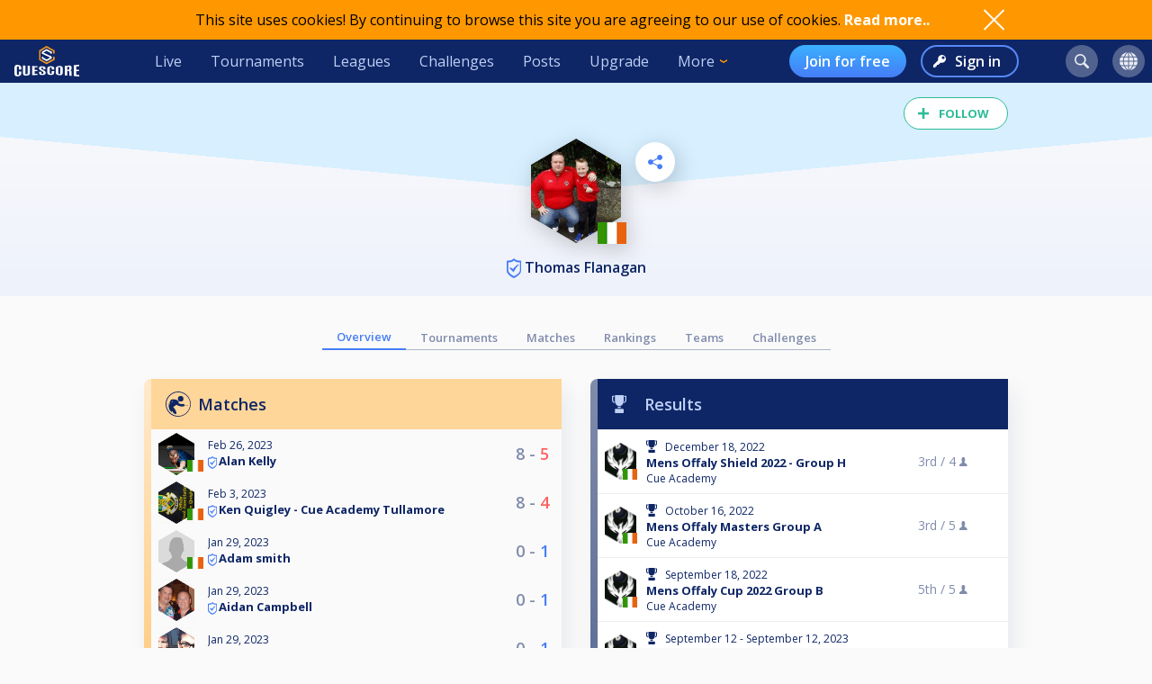

--- FILE ---
content_type: text/html; charset=UTF-8
request_url: https://cuescore.com/player/Thomas+Flanagan/2313727
body_size: 10894
content:
<!doctype html>
<html lang="en">
  <head>
    <script async src="https://www.googletagmanager.com/gtag/js?id=G-7457HBL56M"></script>
<script>
  window.dataLayer = window.dataLayer || [];
  function gtag(){dataLayer.push(arguments);}
  gtag('js', new Date());
  gtag('config', 'G-7457HBL56M');
</script>

    <title>Thomas Flanagan</title>
    <script src="/js/jquery/3.7.1/jquery-3.7.1.min.js"></script>
    <!--<script src="https://code.jquery.com/jquery-migrate-3.5.2.min.js"></script>-->
    <script defer src="https://js.stripe.com/v3/"></script>
    <script defer type="text/javascript" src="/js/cs/cs.min-1.6.js"></script>
<script defer type="text/javascript" src="/js/cs/cs.lang.php?v=1.6"></script>
<script defer type="text/javascript" src="/js/cs/jquery.cs.min-1.6.js"></script><script type="text/javascript" src="/js/cuescore.min.js?v=1.6"></script>
    <link rel="apple-touch-icon-precomposed" sizes="57x57" href="/apple-touch-icon-57x57.png" />
    <link rel="apple-touch-icon-precomposed" sizes="60x60" href="/apple-touch-icon-60x60.png" />
    <link rel="apple-touch-icon-precomposed" sizes="72x72" href="/apple-touch-icon-72x72.png" />
    <link rel="apple-touch-icon-precomposed" sizes="76x76" href="/apple-touch-icon-76x76.png" />
    <link rel="apple-touch-icon-precomposed" sizes="114x114" href="/apple-touch-icon-114x114.png" />
    <link rel="apple-touch-icon-precomposed" sizes="120x120" href="/apple-touch-icon-120x120.png" />
    <link rel="apple-touch-icon-precomposed" sizes="144x144" href="/apple-touch-icon-144x144.png" />
    <link rel="apple-touch-icon-precomposed" sizes="152x152" href="/apple-touch-icon-152x152.png" />
    <link rel="icon" type="image/png" href="/favicon16.png" sizes="16x16" />
    <link rel="icon" type="image/png" href="/favicon32.png" sizes="32x32" />
    <link rel="icon" type="image/png" href="/favicon96.png" sizes="96x96" />
    <link rel="icon" type="image/png" href="/favicon128.png" sizes="128x128" />
    <link rel="icon" type="image/png" href="/favicon196.png" sizes="196x196" />
    <link rel="manifest" href="/manifest.json">
    <meta name="verification" content="3ef0e4fc4bf463869ac66ef2a8f70fdb" />
    <meta name="application-name" content="CueScore"/>
    <meta name="viewport" content="width=device-width, initial-scale=1">
    <!-- Chrome, Firefox OS, Opera and Vivaldi -->
    <meta name="theme-color" content="#0E2666">
    <!-- Windows Phone -->
    <meta name="msapplication-navbutton-color" content="#0E2666">
    <!-- iOS Safari -->
    <meta name="apple-mobile-web-app-status-bar-style" content="#0E2666">
    <meta name="apple-mobile-web-app-capable" content="yes">
    <meta name="mobile-web-app-capable" content="yes" />
    <meta name="msapplication-TileColor" content="#FFFFFF" />
    <meta name="msapplication-TileImage" content="/mstile-144x144.png" />
    <meta name="msapplication-square70x70logo" content="/mstile-70x70.png" />
    <meta name="msapplication-square150x150logo" content="/mstile-150x150.png" />
    <meta name="msapplication-wide310x150logo" content="/mstile-310x150.png" />
    <meta name="msapplication-square310x310logo" content="/mstile-310x310.png" />
    <link href="//fonts.googleapis.com/css?family=Open+Sans:400,600,700,800" rel="stylesheet" type="text/css">
    <link id="cs-code-main-css" data-version="1.4" href="/css/cuescore.min-1.4.css" rel="stylesheet" type="text/css">
    <link rel="alternate" href="//cuescore.com/player/Thomas+Flanagan/2313727" hreflang="x-default" /><link rel="alternate" href="//cuescore.com/player/Thomas+Flanagan/2313727?lang=no" hreflang="no" /><link rel="alternate" href="//cuescore.com/player/Thomas+Flanagan/2313727?lang=fr" hreflang="fr" /><link rel="alternate" href="//cuescore.com/player/Thomas+Flanagan/2313727?lang=el" hreflang="el" /><link rel="alternate" href="//cuescore.com/player/Thomas+Flanagan/2313727?lang=de" hreflang="de" /><link rel="alternate" href="//cuescore.com/player/Thomas+Flanagan/2313727?lang=nl" hreflang="nl" /><link rel="alternate" href="//cuescore.com/player/Thomas+Flanagan/2313727?lang=mk" hreflang="mk" /><link rel="alternate" href="//cuescore.com/player/Thomas+Flanagan/2313727?lang=fi" hreflang="fi" /><link rel="alternate" href="//cuescore.com/player/Thomas+Flanagan/2313727?lang=es" hreflang="es" /><link rel="alternate" href="//cuescore.com/player/Thomas+Flanagan/2313727?lang=sq" hreflang="sq" /><link rel="alternate" href="//cuescore.com/player/Thomas+Flanagan/2313727?lang=ru" hreflang="ru" /><link rel="alternate" href="//cuescore.com/player/Thomas+Flanagan/2313727?lang=se" hreflang="se" /><link rel="alternate" href="//cuescore.com/player/Thomas+Flanagan/2313727?lang=pl" hreflang="pl" /><link rel="alternate" href="//cuescore.com/player/Thomas+Flanagan/2313727?lang=it" hreflang="it" /><link rel="alternate" href="//cuescore.com/player/Thomas+Flanagan/2313727?lang=pt" hreflang="pt" /><link rel="alternate" href="//cuescore.com/player/Thomas+Flanagan/2313727?lang=hr" hreflang="hr" /><link rel="alternate" href="//cuescore.com/player/Thomas+Flanagan/2313727?lang=sk" hreflang="sk" /><link rel="alternate" href="//cuescore.com/player/Thomas+Flanagan/2313727?lang=ja" hreflang="ja" /><link rel="alternate" href="//cuescore.com/player/Thomas+Flanagan/2313727?lang=da" hreflang="da" /><link rel="alternate" href="//cuescore.com/player/Thomas+Flanagan/2313727?lang=zh" hreflang="zh" /><link rel="alternate" href="//cuescore.com/player/Thomas+Flanagan/2313727?lang=cs" hreflang="cs" /><link rel="alternate" href="//cuescore.com/player/Thomas+Flanagan/2313727?lang=hu" hreflang="hu" />
    <link rel="canonical" href="https://cuescore.com/player/Thomas+Flanagan/2313727" /><meta property="fb:app_id" content="339170092957037" /><meta property="og:site_name" content="CueScore"/><meta property="og:type" content="article" /><meta property="og:image" content="https://img.cuescore.com/image/d/4/d5dc717c10b1cbb755e126eb5dd7502a.png?t=1524047718" />
<meta property="og:image:width" content="768" />
<meta property="og:image:height" content="887" /><meta property="og:url" content="https://cuescore.com/player/Thomas+Flanagan/2313727" />
<meta property="og:title" content="Thomas Flanagan" />
<meta property="og:description" content="CueScore helps people organize and run billiard tournaments, keep track of events near you, view livescores and checkout your competition.
Run tournaments for you and your friends, or enter national championships in the same system." />
<meta property="og:locale" content="en_US" /><meta property="og:locale:alternate" content="no_NO" /><meta property="og:locale:alternate" content="fr_FR" /><meta property="og:locale:alternate" content="el_GR" /><meta property="og:locale:alternate" content="de_DE" /><meta property="og:locale:alternate" content="nl_NL" /><meta property="og:locale:alternate" content="mk_MK" /><meta property="og:locale:alternate" content="fi_FI" /><meta property="og:locale:alternate" content="es_ES" /><meta property="og:locale:alternate" content="sq_AL" /><meta property="og:locale:alternate" content="ru_RU" /><meta property="og:locale:alternate" content="sv_SE" /><meta property="og:locale:alternate" content="pl_PL" /><meta property="og:locale:alternate" content="it_IT" /><meta property="og:locale:alternate" content="pt_BR" /><meta property="og:locale:alternate" content="hr_HR" /><meta property="og:locale:alternate" content="sk_SK" /><meta property="og:locale:alternate" content="ja_JP" /><meta property="og:locale:alternate" content="da_DK" /><meta property="og:locale:alternate" content="zh_CN" /><meta property="og:locale:alternate" content="cs_CZ" /><meta property="og:locale:alternate" content="hu_HU" />
    <!-- <link rel="stylesheet" href="//ajax.googleapis.com/ajax/libs/jqueryui/1.10.4/themes/smoothness/jquery-ui.css" /> -->
<script defer type="text/javascript" src="/js/zpin/jquery.zSuggest.js"></script>

    <link rel="stylesheet" href="/css/spinners.css" type="text/css">

    <script async src="https://cdn.fuseplatform.net/publift/tags/2/3797/fuse.js"></script>
    <script>
    /* Only register a service worker if it's supported */
    if ('serviceWorker' in navigator) {
      window.addEventListener('load', function() {
        navigator.serviceWorker.register('/service-worker.js');
      });      
    }
    </script>
  </head>
  <body>
    <div id="Container">
      <script>

var toggleList = function(elm) {
  if ( $(elm).siblings('.list').children('a').length > 1 ) {
    prevD();
    stopP();
    $(elm).siblings('.list').toggle();
    // Make sure other menus get closed:
    $('#header .list-1, #header .list, #proLine .list').each( function() {
      if ( $(this).parent().get(0) != $(elm).parent().get(0) ) {
        $(this).hide();
        $(this).parent().removeClass('is-active');
      }
    });
    // Prevent initial a tag getting fired:
    return false;
  }
};
var toggleDropdown = function(elm) {
  stopP(); 
  $(elm).children('.list-1').toggle();
  $('#header .list-1, #header .list, #proLine .list').each( function() {
    if ( $(this).parent().get(0) != elm ) {
      $(this).hide();
      $(this).parent().removeClass('is-active');
    }
  });
  if ( $(elm).hasClass('hamburger') ) {
    $(elm).toggleClass('is-active');
  }
};
var headerData = {
    "userId": 0,
    "firstname": "",
    "lastname": "",
    "profileUrl": "",
    "profileImg": "",
    "accounts": [],
    "shop": 0,
    "language": "en",
    "notifications": 0,
    "messages": 0
};    
$(document).ready( function() {
   CS.Header.init(headerData);
});
</script>
<style>
nav.secondary { height: 44px; background: white; display: none; align-items: center; justify-content: space-around; }
nav.secondary a { display: flex; align-items: center; height: 44px; padding: 0 12px; color: #0E2666; }
nav.secondary a:hover { text-decoration: none; background-color: #F3F3F3; }
#header { background: #0E2666; display: flex; align-items: center; position: sticky; top: 0; z-index: 9;}
#header > *:not(.hide) { display: flex; align-items: center; height: 48px; min-width: 48px; padding: 0 16px; color: #BFD0F5; }
#header > *:hover { text-decoration: none; background-color: #243A74 !important; cursor: pointer; }
#header div.dash { padding: 0 !important; }
#header a.home { background: url(/img/cs_pict.svg) center center / 28px no-repeat; }
#header a.live { margin-left: auto; }
#header.nouser a.home { background: transparent url(/img/cuescore-logo-white.svg) center center / 72px  no-repeat; width: 104px; }

#header a.selected { border-top: 4px solid transparent; border-bottom: 4px solid #FF9800; }
.secondary a.selected { border-top: 4px solid transparent; border-bottom: 4px solid #467DF7; font-weight: 600; }
#header .list-1 a.selected { border: 0; border-left: 4px solid #FF9800; }
#header .circle { margin: 0 8px; width: 36px; height: 36px; min-width: auto; border-radius: 18px; border: 0 !important; }
#header .circle:hover { background-color: #3E5185 !important; }
#header a.search { margin-left: auto; background: #51628F url(/img/search-icon.svg) center center / 16px no-repeat; }
#header a.notif { background: #51628F url(/img/notifications-icon.svg) center center / 16px no-repeat; position: relative;}
#header a.notif .count,
#header a.msg .count,
#header a.shop .count{ position: absolute; top: 0; display: none; right: -7px; font-size: 12px; font-weight: 600; line-height: normal; color: #0e2666; border-radius: 50%; background-color: #32E0A6; width: 14px; height: 14px; padding: 0 4px; text-align: center; align-items: center; justify-content: center; }
#header a.msg .count { background-color: #3BB0FF;  }
#header a.notif .count.active,
#header a.msg .count.active,
#header a.shop .count.active { display: flex; }
#header a.shop { background: #51628F url(/img/shop-icon.svg) center center / 20px no-repeat; position: relative;}
#header a.msg { background: #51628F url(/img/comment-white.svg) center center / 16px no-repeat; position: relative;}
    
#header .more { border: 0; padding-right: 30px; background: url(/img/arrow-down-orange.svg) right 16px center / 8px no-repeat; outline: none; font-family: inherit; font-size: inherit; line-height: inherit; position: relative;}
#header .more:active { outline: none; }
#header .more .list-1 { left: 0; right: unset; }
#header .list-1 { display: none; position: absolute; top: 48px; right: 0; background: #243A74; padding: 8px 0; border-radius: 0 0 4px 4px; box-shadow: 3px 6px 16px #0e266688; }
#header .list-1 a { display: block; color: #BFD0F5; text-align: left; height: 36px; padding: 0 32px ; display: flex; align-items: center; white-space: nowrap; }
#header .list-1 a:last-child { border-radius: 0 0 4px 4px; }
#header .list-1 a:hover { text-decoration: none; background-color: #3562CB; }

#header.nouser .user { display: none; }
#header .user { background: #51628F url() center center / 40px no-repeat; }
#header .user .list-1 a { background:  left 16px center no-repeat; padding-left: 44px; }
#header .user .list-1 a:hover { background-color: #3562CB; }
    
#header .user a.dashboard { background-image: url(/img/pro/dashboard-white.svg); background-size: 16px; }
#header .user a.orders { background-image: url(/img/menu/order.svg); }
#header .user a.settings { background-image: url(/img/menu/settings.svg); }
#header .user a.profile { background-image: url(/img/menu/profile.svg); }
#header .user a.scoreboard { background-image: url(/img/pro/scoreboard-light.svg); background-size: 18px; }
#header .user a.logout { background-image: url(/img/menu/logout.svg); color: #ff5f5f; }

#header .language { display: none; background: #51628F url(/img/language-icon.svg) center center / 20px no-repeat; position: relative;}
#header .language .list-1 { top: 42px; }
#header .language .list-1 a { background: left 16px center no-repeat; padding-left: 56px; }
#header .language .list-1 a:hover { background-color: #243A74; }
#header .menu { display: none; }

#header a.signup { display: none; margin-left: auto; height: 36px; border-radius: 18px; background:transparent linear-gradient(180deg, #3BB0FF 0%, #467DF7 100%) 0% 0% no-repeat padding-box; padding: 0 18px; color: #FFF; font-weight: 600; }
#header a.login { display: none; height: 36px; background: transparent url(/img/key-white.svg) left 12px center / 14px no-repeat; border: 2px solid #5788F6; color: #FFF; font-weight: 600; border-radius: 18px; padding: 0 18px 0 36px; margin-left: 16px;}
#header.nouser a.signup, #header.nouser a.login, #header.nouser .language { display: flex; }
#header.nouser .dash, #header.nouser .notif { display: none; }
#proLine { display: none; position: sticky; top: 0; height: 48px; background: #0E2666; box-shadow: 3px 3px 6px #0325563D; display: flex; justify-content: flex-start; align-items: center; color: #FFF; font: normal normal normal 16px/15px Open Sans; z-index: 10; }  
#proLine.hide { display: none; }
#proLine > * { height: 48px;}
#proLine > *:hover { background-color: #243A74 !important;}
#proLine .homepage { width: 48px; background: transparent url(/img/cs_pict.svg) center center / 28px no-repeat;}
#proLine .support { width: 48px; background: transparent url(/img/question-white.svg) center center no-repeat; }
.dash { width: 48px; height: 48px; background: #467DF7 url(/img/pro/dashboard-white.svg) center center / 28px no-repeat; position: relative; }
.dash.selected { background: #FFF url(/img/pro/dashboard-blue.svg) center center / 28px no-repeat;  }
#header .dash:hover { background-color: #4074E8 !important;}
.dash > a { width: 48px; height: 48px; display: inline-block; }
#proLine .list, #header .list, #header .list-1 { display: none; }
#proLine .dash .list, #header .dash .list { background-color: #FFF; position: absolute; top: 48px; left: 0; width: auto; white-space: nowrap; z-index: 3; padding: 8px 0; box-shadow: 3px 6px 16px #0E266688; border-radius: 0 0 4px 4px;}
#proLine .dash .list a, #header .dash .list a { display: block; line-height: 36px; background-position: center left 16px; background-repeat: no-repeat; background-size: auto 24px; color: #0E2666 ; text-decoration: none; padding-left: 50px; padding-right: 20px; }
#proLine .dash .list a:hover, #header .dash .list a:hover { background-color: #F5FBFF; }    
#header .count { animation: notif-blink 3s infinite; }
@keyframes notif-blink {
  50%   { transform: scale(1.3); opacity: 1; }
  100%   { transform: scale(1); opacity: 1; }
}
#header > .hamburger { padding: 0 12px; }
.hamburger.is-active .hamburger-inner,.hamburger.is-active .hamburger-inner:after,.hamburger.is-active .hamburger-inner:before { background-color: #fff; }
.hamburger-box { position: relative; display: block; width: 20px; height: 24px; }
.hamburger-inner { top: 50%; display: block; margin-top: 0px; }
.hamburger-inner,.hamburger-inner:after,.hamburger-inner:before {position: absolute; width: 24px; height: 2px; transition-timing-function: ease; transition-duration: .15s; transition-property: transform; border-radius: 2px; background-color: #fff; }
.hamburger-inner:after,.hamburger-inner:before { display: block; content: ""; }
.hamburger-inner:before { top: -10px }
.hamburger-inner:after { bottom: -10px; }
.hamburger .hamburger-inner { transition-timing-function: cubic-bezier(.55,.055,.675,.19); transition-duration: 75ms; }
.hamburger .hamburger-inner:before { transition: top 75ms ease .12s,opacity 75ms ease; }
.hamburger .hamburger-inner:after { transition: bottom 75ms ease .12s,transform 75ms cubic-bezier(.55,.055,.675,.19); }
.hamburger.is-active .hamburger-inner { transition-delay: .12s; transition-timing-function: cubic-bezier(.215,.61,.355,1); transform: rotate(45deg); }
.hamburger.is-active .hamburger-inner:before { top: 0; transition: top 75ms ease,opacity 75ms ease .12s; opacity: 0; }
.hamburger.is-active .hamburger-inner:after { bottom: 0; transition: bottom 75ms ease,transform 75ms cubic-bezier(.215,.61,.355,1) .12s; transform: rotate(-90deg); }

@media only screen and (max-width: 960px) {
  #proLine { height: 48px; }
  #proLine .homepage { width: 48px; height: 48px; }
  #proLine .dash .select { width: 100vw; left: -48px; }
  #proLine .dash { width: 48px; height: 48px;}
  #proLine .dash > a { width: 48px; height: 48px;}

  #header .list-1 a { height: 44px; }
  #header .home { display: flex; width: 48px; }
  #header .menu { display: flex; }
  #header .dash { display: flex; }
  #header .profiles { display: flex; }
  #header .circle { margin: 0 4px; }
  #header .user { margin-right: 4px; }
  #proLine .dash .list, #header .dash .list, #header .list, #header .list-1 { position: fixed; top: 48px !important; left: 0; right: unset; width: 100vw; height: 100vh; overflow-y: scroll; padding-bottom: 64px;}
  #header > .live,
  #header > .tournaments,
  #header > .leagues, 
  #header > .challenges,
  #header > .news, 
  #header > .upgrade,
  #header > .more,
  #header.nouser > a.signup { display: none; }
  #header.nouser a.login { margin-left: auto; }
  nav.secondary { display: flex; }
}
</style>
<div id="cookie-notice">
  <div style="display: flex; justify-content: space-between; width: 960px;  align-items: center;">
    <div class="desc">This site uses cookies! By continuing to browse this site you are agreeing to our use of cookies. <a href="/policy/cookie">Read more..</a></div>
    <div class="ok" onclick="CS.Cookie.OK();"></div>
  </div>
</div>

<nav id="proLine" class="hide">
  <a class="homepage" href="/"></a>
  <div class="dash">
    <a href="" onclick="toggleList(this);"></a>
    <div class="list hideOnDocClick"></div>
  </div>
  <a class="support" href="/support/" style="margin-left: auto;" title="Support"></a>
  <!--
  <div class="profiles">
    <a href="" onclick="toggleList(this);"></a>
    <div class="list hideOnDocClick"></div>
  </div>
  -->
</nav>
<nav id="header" class="noPrint nouser">
  <a class="home" href="/"></a>
  <div class="dash">
    <a href="" onclick="toggleList(this);"></a>
    <div class="list hideOnDocClick"></div>
  </div>
  <a class="live " href="/live">Live</a>
  <a class="tournaments " href="/tournaments">Tournaments</a>
  <a class="leagues " href="/leagues">Leagues</a>
  <a class="challenges " href="/challenges">Challenges</a>
  <a class="news " href="/posts">Posts</a>
  <a class="upgrade " href="/pro">Upgrade</a>
  <div class="more" onclick="toggleDropdown(this);">More
    <nav class="list-1 hideOnDocClick">
      <!--<a class="players " href="/players/">Players</a>
      <a class="teams " href="/teams/">Teams</a>-->
      <a class="organizations " href="/organizations/">Organizations</a>
      <a class="venues " href="/venues/">Venues</a>
      <a class="schema " href="/schema/">Brackets</a>
      <a href="/scoreboard/">Scoreboard</a>
      <a href="https://api.cuescore.com/">API</a>
      <a class="" href="/support/">Support</a>
      <a href="/about">About</a>
    </nav>
  </div>
  
  <a class="signup" href="/signup">Join for free</a>
  <a class="login" href="/login">Sign in</a>
      
  <a class="search circle " href="/search"></a>
  <a class="notif circle " href="/notifications/"><div class="count">!</div></a>
  
  <a class="shop circle hide" href="/"><div class="count active">!</div></a>
  <div class="language circle unselectable" onclick="toggleDropdown(this);">
    <nav class="list-1 hideOnDocClick">
      <a href="/language/?lang=cs" title="Czech" style="background-image: url(/img/flags/png-country-4x2-none/res-28x21/cz.png);"> čeština</a>
      <a href="/language/?lang=da" title="Danish" style="background-image: url(/img/flags/png-country-4x2-none/res-28x21/dk.png);"> Dansk</a>  
      <a href="/language/?lang=de" title="German" style="background-image: url(/img/flags/png-country-4x2-none/res-28x21/de.png);"> Deutsch</a>
      <a href="/language/?lang=el" title="Greek" style="background-image: url(/img/flags/png-country-4x2-none/res-28x21/gr.png);"> Ελληνικά</a>
      <a href="/language/?lang=en" title="English (US)" style="background-image: url(/img/flags/png-country-4x2-none/res-28x21/us.png);"> English</a>
      <a href="/language/?lang=es" title="Spanish" style="background-image: url(/img/flags/png-country-4x2-none/res-28x21/es.png);"> Español</a>
      <a href="/language/?lang=fi" title="Finnish" style="background-image: url(/img/flags/png-country-4x2-none/res-28x21/fi.png);"> Suomi</a>
      <a href="/language/?lang=fr" title="French" style="background-image: url(/img/flags/png-country-4x2-none/res-28x21/fr.png);"> Français</a>
      <a href="/language/?lang=hr" title="Croatian" style="background-image: url(/img/flags/png-country-4x2-none/res-28x21/hr.png);"> Hrvatski</a>
      <a href="/language/?lang=hu" title="Hungarian" style="background-image: url(/img/flags/png-country-4x2-none/res-28x21/hu.png);"> Magyar</a>
      <a href="/language/?lang=it" title="Italian" style="background-image: url(/img/flags/png-country-4x2-none/res-28x21/it.png);"> Italiano</a>
      <a href="/language/?lang=ja" title="Japanese" style="background-image: url(/img/flags/png-country-4x2-none/res-28x21/jp.png);"> 日本語</a>
      <a href="/language/?lang=mk" title="Macedonian" style="background-image: url(/img/flags/png-country-4x2-none/res-28x21/mk.png);"> македонски</a>
      <a href="/language/?lang=no" title="Norwegian" style="background-image: url(/img/flags/png-country-4x2-none/res-28x21/no.png);"> Norsk bokmål</a>
      <a href="/language/?lang=nl" title="Dutch" style="background-image: url(/img/flags/png-country-4x2-none/res-28x21/nl.png);"> Nederlands</a>
      <a href="/language/?lang=pl" title="Polish" style="background-image: url(/img/flags/png-country-4x2-none/res-28x21/pl.png);"> Polski</a>
      <a href="/language/?lang=pt" title="Brazilian portuguese" style="background-image: url(/img/flags/png-country-4x2-none/res-28x21/br.png);"> Português</a>
      <a href="/language/?lang=ru" title="Russian" style="background-image: url(/img/flags/png-country-4x2-none/res-28x21/ru.png);"> русский</a>
      <a href="/language/?lang=sk" title="Slovak" style="background-image: url(/img/flags/png-country-4x2-none/res-28x21/sk.png);"> Slovenčina</a>
      <a href="/language/?lang=sq" title="Albanian" style="background-image: url(/img/flags/png-country-4x2-none/res-28x21/al.png);"> Shqip</a>  
      <a href="/language/?lang=se" title="Swedish" style="background-image: url(/img/flags/png-country-4x2-none/res-28x21/se.png);"> Svenska</a>  
      <a href="/language/?lang=zh" title="Chinese" style="background-image: url(/img/flags/png-country-4x2-none/res-28x21/cn.png);"> 中文</a>
    </nav>
  </div>
  <div class="user circle" onclick="toggleDropdown(this);">
    <nav class="list-1 hideOnDocClick">
      <a class="scoreboard icon" href="/scoreboard/?code=personal">Personal scoreboard</a>
      <a class="dashboard icon" href="javascript:void(0);" onclick="toggleList($('#header .dash a').get(0));">Dashboard</a>
      <a class="orders icon" href="/home/orders">Orders</a>
      <a class="profile icon" href="">Edit player profile</a>
      <a class="settings icon" href="/home/settings">Settings</a>
      <a class="logout icon" href="/login/?logout">Log out</a>
    </nav>
  </div>
  
  <div class="menu hamburger" onclick="toggleDropdown(this);">
    <div class="hamburgerbox">
      <div class="hamburger-inner"></div>
    </div>
    <nav class="list-1 hideOnDocClick">
      <a class="live " href="/live">Live</a>
      <a class="tournaments " href="/tournaments">Tournaments</a>
      <a class="leagues " href="/leagues">Leagues</a>
      <a class="challenges " href="/challenges">Challenges</a>
      <a class="news " href="/posts">Posts</a>
      <a class="upgrade " href="/pro">Upgrade</a>
      <!--<a class="players " href="/players/">Players</a>
      <a class="teams " href="/teams/">Teams</a>-->
      <a class="organizations " href="/organizations/">Organizations</a>
      <a class="venues " href="/venues/">Venues</a>
      <a class="schema " href="/schema/">Brackets</a>
      <a href="/scoreboard/">Scoreboard</a>
      <a href="https://api.cuescore.com/">API</a>
      <a class="" href="/support/">Support</a>
    </nav>
  </div>
</nav>
<nav class="secondary">
  <a class="live " href="/live">Live</a>
  <a class="tournaments " href="/tournaments">Tournaments</a>
  <a class="leagues " href="/leagues">Leagues</a>
  <a class="upgrade " href="/pro">Upgrade</a>
</nav>
<div id="Shop" class="CSModalBtn" style="height: 0;">
  <div id="OrderBox" class="CSModalBox Order dropshadow">
    <h2>Shopping cart</h2>
    <div id="Cart"></div>
  </div>
</div>
      <div id="Content">
        
        <style>
#Content { padding-top: 0; }
.playerProfile img.badge { vertical-align: bottom; margin-right: 4px; } 
.playerProfile{ padding-top: 16px; height: auto; position: relative; background: transparent linear-gradient(180deg, #FAFAFB 0%, #EEF2FB 100%) 0% 0% no-repeat padding-box; color: #0E2666; z-index: 2; overflow: hidden; text-align: center; padding-bottom: 8px; margin-bottom: 32px; }
.playerProfile:before { content: ""; width: 100%; height: 120px; position: absolute; left: -50%; top: 0px; z-index: -1; background: linear-gradient(to top right, transparent 50%, #E1E7F4 0);}
.playerProfile:after { content: ""; width:  100%; height: 120px; position: absolute; right: -50%; top: 0px; z-index: -1; background: linear-gradient(to top left, transparent 50%, #E1E7F4 0);}
.playerProfile.male:before { background: linear-gradient(to top right, transparent 50%, #D7EFFF 0); }
.playerProfile.male:after { background: linear-gradient(to top left, transparent 50%, #D7EFFF 0);}
.playerProfile.female:before { background: linear-gradient(to top right, transparent 50%, #D6F9ED 0); }
.playerProfile.female:after { background: linear-gradient(to top left, transparent 50%, #D6F9ED 0);}
.playerProfile .playerProfileBtns { position: absolute; top: 28%; left: calc(50% + 66px);}    
.playerProfile .editBtn { margin-right: 16px; border-radius: 50%; background: white url(/img/pen-blue.svg) center center / 16px no-repeat; width: 44px; height: 44px;display: inline-block;  filter: drop-shadow(3px 6px 12px rgba(0,0,0,.2)); }   
.playerProfile .sharePlayerBtn { border-radius: 50%; background: white url(/img/share-icon-blue.svg) center center / 16px no-repeat; width: 44px; height: 44px;display: inline-block;  filter: drop-shadow(3px 6px 12px rgba(0,0,0,.2)); }   
.playerProfile .profileImg { position: relative; width: 100px; margin: auto; margin-top: 46px;}
.playerProfile .profileImg img { max-width: 100px; filter: drop-shadow(3px 6px 12px rgba(0,0,0,.2)); }
.playerProfile .profileImg img.flag { position: absolute; bottom: 4px; left: calc(50% + 24px); width: 32px; }
.playerProfile h1.name{font-size: initial; font-weight: 600; margin-bottom: 4px; }
.playerProfile h1.name a { color: inherit; text-decoration: none; }
.playerProfile h1.name a:hover { text-decoration: none; }
.playerProfile .subTitle { font-size: 12px; }       

.playerOwnMenu { position: absolute; top: 28%; right: calc(50% + 66px); height: 0; z-index: 3; max-width: 960px; margin: auto; text-align: center;}    
.playerOwnMenu .createNew { margin: auto; height: 44px; width: 44px; font-weight: 600; display: flex; align-items: center; background: #467DF7 url(/img/scoreboard-plus.svg) center center / 14px no-repeat; border-radius: 50%; color: #FFF; text-transform: uppercase; filter: drop-shadow(3px 6px 12px rgba(0,0,0,.2)); }
.playerOwnMenu .createNew:hover { cursor:pointer; background-color: #5788F6; }
    
.playerMenu { display: flex; align-items: center; justify-content: center; flex-wrap: wrap; margin: 0 auto 32px auto; max-width: 640px; }
.playerMenu a { text-align: center; padding: 4px 16px;  font-size: 13px; border-bottom: 1px solid #AEB5C9; color: #808CAC; font-weight: 600; }
.playerMenu a.selected { border-bottom: 2px solid #467DF7; color: #467DF7; } 
div.ratings { display: flex; justify-content: center; }
a.rating { display: flex; justify-content: center; flex-direction: column; align-items: center; padding: 8px; overflow: hidden; text-align: center; }
a.rating:hover { text-decoration: none; }
a.rating div.name { white-space: nowrap; text-overflow: ellipsis; font-size: 12px; text-decoration: none; color: #0E2666; }
div.ratingHex { margin-top: 4px; border-bottom: 0; width: 54px; height: 62px; color: #FFF; font-size: 16px; font-weight: 700; background: transparent url(/img/hex-rating.svg) center center / 54px no-repeat; display: flex; flex-direction: column; align-items: center; justify-content: center; }
    
.representation { display:flex; justify-content: center; margin: 8px 0;}
    
.represents { text-align: center; margin-top: 8px; display: flex; justify-content: center; align-items: center; margin: 0 16px;}
.represents .text { font-size: 12px; color: #51628F; text-align: left; }
.represents .name { font-size: 14px; color: #0E2666; text-align: left; }
.represents .img img{ width: 43px;  filter: drop-shadow(0px 0px 4px #808CAC); margin-right: 8px; }
    
.represents-owner { text-align: center; margin-top: 8px; display: flex; justify-content: center; align-items: center; margin: 0 16px;}
.represents-owner .text { font-size: 12px; color: #51628F; text-align: right; }
.represents-owner .name { font-size: 14px; color: #0E2666; text-align: right; }
.represents-owner .img img{ width: 43px;  filter: drop-shadow(0px 0px 4px #808CAC); margin-left: 8px; }
</style>

<header class="playerProfile male">
  <div class="likesharecontainer" style="height: 0px; "><div id="LikeBtn" class="noPrint ">
  <span>Follow</span>
  <form method="post" onsubmit="return false;">
  <input type="hidden" name="like" value="1" />
  <div id="dislike" class="disabled hide hideOnDocClick">You need to log in to perform this action</div>
</form>
</div></div>
  <div class="playerProfileBtns"><div class="sharePlayerBtn" onclick="ModalLoader.openSrc('/ajax/share-player.php?playerId=2313727', false);"></div></div>
  <div class="playerOwnMenu"></div>
      <div class="profileImg PROFILE CSGallery" data-image-id="2367998" data-pin-id="2313727"><img src="//img.cuescore.com/image/d/3/d5dc717c10b1cbb755e126eb5dd7502a.png?t=1524047718" alt="Profileimage" />
      <img class="flag" src="/img/flags/png-country-4x2-none/res-40x30/ie.png" alt=""  title="Ireland" />
    </div>
  <h1 class="name"><a href="//cuescore.com/player/Thomas+Flanagan/2313727">    <span class="claimed" title="Verified user" rel="tooltip"></span> Thomas Flanagan</a></h1>
  <div class="subTitle"></div>    
  <div class="represents"></div>
  
  <div class="ratings"></div>
  <div class="center" style="margin-top: 8px;"></div>
</header>

<div class="playerMenu mpad">
  <a href="//cuescore.com/player/Thomas+Flanagan/2313727" class="selected">Overview</a>
  <a href="//cuescore.com/player/Thomas+Flanagan/2313727/tournaments" class="">Tournaments</a>
  <a href="//cuescore.com/player/Thomas+Flanagan/2313727/matches" class="">Matches</a>
  <a href="//cuescore.com/player/Thomas+Flanagan/2313727/rankings" class="">Rankings</a>
  <a href="//cuescore.com/player/Thomas+Flanagan/2313727/teams" class="">Teams</a>
  <a href="//cuescore.com/player/Thomas+Flanagan/2313727/challenges" class="">Challenges</a>
</div>
<style>

.card { position: relative; max-width: 464px; margin-bottom: 32px; box-shadow: 6px 12px 24px #0E266614; border-radius: 8px; overflow: ; padding-left: 8px; flex-basis: 50%; padding-bottom: 32px; }
.card:before { content: ""; position: absolute; left: 0; width: 8px; height: 100%; border-radius: 8px 0 0 8px; background: linear-gradient(180deg, #F0F0F0 0%, #BFD0F5 100%);}    
.card > div > { overflow: hidden; }
.card h2 { font-size: 18px; text-indent: 52px; background: #E1E7F4; padding: 16px 0; margin: 0;}
.card table .profileImage { padding-left: 8px; }
.card .more { position: absolute; bottom: -18px; left: 50%; transform: translate(-50%); text-align: center; }
.card.upcomingEvents h2 { background: #E1E7F4 url(/img/calendar-blue.svg) left 16px center no-repeat; }
.card .match .matchdetails .name a { color: inherit; }
@media only screen and (max-width: 960px) {   
  .card { flex-basis: 100%; }
}
</style>
<div class="Player content">
  <div class="profile">    
    <div class="mpad" style="display: flex; justify-content: space-between; flex-wrap: wrap;">
      
      
      
      
      <style>

.card.latestMatches h2 { background: #FFD699 url(/img/player-icon-blue.svg) left 16px center / 28px no-repeat; }
.card.latestMatches:before { background: transparent linear-gradient(0deg, #FFC166 0%, #FFEACC 100%); }

.card .match { display: flex; justify-content: space-between; align-items: stretch; padding: 0px 8px; padding-right: 0; overflow: hidden; /*border-bottom: 1px solid #EDEDED;*/ max-width: 100%; }
.card .match:hover { background-color: #F5FBFF; }
.card .match .name { font-size: 13px;  text-overflow: ellipsis; overflow: hidden; }
.card .match .date,
.card .match .tableinfo { font-size: 12px; text-overflow: ellipsis; white-space: nowrap; overflow: hidden; }

.card .match .matchdetails { flex: 1; display: flex; align-items: center; padding: 4px 0; min-width: 0; flex: 1; }

.card .match:nth-child(odd) .opponentdetails { background: #B0DFFF; }
    .image { width: 55px; }
.image div { position: relative; width: 46px; height: 46px; }
.image div .profileimg { width: 40px; }
.image div .flag { position: absolute; bottom: 6%; left: calc(50% + 9px); width: 18px; }
.winner { color: #467DF7; }
.loser { color: #FF5F5F; }
.score { color: #808CAC; font-weight: 600; font-size: 18px; white-space: nowrap; display: flex; align-items: center;padding-right: 14px;  }
.score a { color: inherit; }
</style>
 
<div class="latestMatches card">
  <h2>Matches</h2>
  <table class="tournaments standard" style="width: 100%;">
    <tbody>
        <div class="match">
  <div class="matchdetails">
    <div class="image" style="vertical-align: middle;"><div><a href="//cuescore.com/player/Alan+Kelly/18164212"><img class="profileimg" src="//img.cuescore.com/image/a/2/a2fc60dbc789b2d837a46cabfbda425c.png?t=1760361327" alt="" /></a><img class="flag" src="/img/flags/png-country-4x2-none/res-40x30/ie.png" alt="Flag" rel="tooltip" title="Ireland" /></div></div>
    <div>
      <div class="date">Feb 26, 2023</div>
      <div class="name bold"><a href="//cuescore.com/player/Alan+Kelly/18164212"><span class="claimed" title="Verified user"></span>Alan Kelly</a></div>
      <!--<div class="tableinfo">...</div>-->
    </div>
  </div>
  <div class="center score">
    <a href="//cuescore.com/tournament/2022+A+League/18161794#match-18161947"><span class="">8</span> - <span class="loser">5</span></a>
  </div>
</div><div class="match">
  <div class="matchdetails">
    <div class="image" style="vertical-align: middle;"><div><a href="//cuescore.com/player/Ken+Quigley+-+Cue+Academy+Tullamore/1583249"><img class="profileimg" src="//img.cuescore.com/image/b/2/b59295c89df6fd1173ffa310ac988a88.png?t=1505578079" alt="" /></a><img class="flag" src="/img/flags/png-country-4x2-none/res-40x30/ie.png" alt="Flag" rel="tooltip" title="Ireland" /></div></div>
    <div>
      <div class="date">Feb 3, 2023</div>
      <div class="name bold"><a href="//cuescore.com/player/Ken+Quigley+-+Cue+Academy+Tullamore/1583249"><span class="claimed" title="Verified user"></span>Ken Quigley - Cue Academy Tullamore</a></div>
      <!--<div class="tableinfo">...</div>-->
    </div>
  </div>
  <div class="center score">
    <a href="//cuescore.com/tournament/2022+A+League/18161794#match-18161929"><span class="">8</span> - <span class="loser">4</span></a>
  </div>
</div><div class="match">
  <div class="matchdetails">
    <div class="image" style="vertical-align: middle;"><div><a href="//cuescore.com/player/Adam+smith/9010635"><img class="profileimg" src="//img.cuescore.com/image/8/2/862c792ba8eb7f97e626fbe6cbcc59f6.png" alt="" /></a><img class="flag" src="/img/flags/png-country-4x2-none/res-40x30/ie.png" alt="Flag" rel="tooltip" title="Ireland" /></div></div>
    <div>
      <div class="date">Jan 29, 2023</div>
      <div class="name bold"><a href="//cuescore.com/player/Adam+smith/9010635"><span class="claimed" title="Verified user"></span>Adam smith</a></div>
      <!--<div class="tableinfo">...</div>-->
    </div>
  </div>
  <div class="center score">
    <a href="//cuescore.com/tournament/MENS+Offaly+Challenge+2023+-+Group+G/21824026#match-21825538"><span class="">0</span> - <span class="winner">1</span></a>
  </div>
</div><div class="match">
  <div class="matchdetails">
    <div class="image" style="vertical-align: middle;"><div><a href="//cuescore.com/player/Aidan+Campbell/2824963"><img class="profileimg" src="//img.cuescore.com/image/0/2/0e3c2ee99c1d811e116a6cd36581942a.png?t=1532967001" alt="" /></a></div></div>
    <div>
      <div class="date">Jan 29, 2023</div>
      <div class="name bold"><a href="//cuescore.com/player/Aidan+Campbell/2824963"><span class="claimed" title="Verified user"></span>Aidan Campbell</a></div>
      <!--<div class="tableinfo">...</div>-->
    </div>
  </div>
  <div class="center score">
    <a href="//cuescore.com/tournament/MENS+Offaly+Challenge+2023+-+Group+G/21824026#match-21825526"><span class="">0</span> - <span class="winner">1</span></a>
  </div>
</div><div class="match">
  <div class="matchdetails">
    <div class="image" style="vertical-align: middle;"><div><a href="//cuescore.com/player/Aidan+Campbell/1666134"><img class="profileimg" src="//img.cuescore.com/image/e/2/ef9557f61cee70a421056123b5d0a5cb.png?t=1509539214" alt="" /></a><img class="flag" src="/img/flags/png-country-4x2-none/res-40x30/ie.png" alt="Flag" rel="tooltip" title="Ireland" /></div></div>
    <div>
      <div class="date">Jan 29, 2023</div>
      <div class="name bold"><a href="//cuescore.com/player/Aidan+Campbell/1666134"><span class="claimed" title="Verified user"></span>Aidan Campbell</a></div>
      <!--<div class="tableinfo">...</div>-->
    </div>
  </div>
  <div class="center score">
    <a href="//cuescore.com/tournament/MENS+Offaly+Challenge+2023+-+Group+G/21824026#match-21825517"><span class="">0</span> - <span class="winner">1</span></a>
  </div>
</div><div class="match">
  <div class="matchdetails">
    <div class="image" style="vertical-align: middle;"><div><a href="//cuescore.com/player/Mary+Devine/8990687"><img class="profileimg" src="//img.cuescore.com/image/5/2/5aa6aa48f7d5ffe854d5266ac08db7ef.png" alt="" /></a><img class="flag" src="/img/flags/png-country-4x2-none/res-40x30/ie.png" alt="Flag" rel="tooltip" title="Ireland" /></div></div>
    <div>
      <div class="date">Jan 29, 2023</div>
      <div class="name bold"><a href="//cuescore.com/player/Mary+Devine/8990687"><span class="unclaimed" title="Unverified account"></span>Mary Devine</a></div>
      <!--<div class="tableinfo">...</div>-->
    </div>
  </div>
  <div class="center score">
    <a href="//cuescore.com/tournament/MENS+Offaly+Challenge+2023+-+Group+G/21824026#match-21825511"><span class="">0</span> - <span class="winner">1</span></a>
  </div>
</div><div class="match">
  <div class="matchdetails">
    <div class="image" style="vertical-align: middle;"><div><a href="//cuescore.com/player/Conor+McGrath/1583251"><img class="profileimg" src="//img.cuescore.com/image/7/2/7c6fe39921dad71e0fc606b7857991d4.png?t=1668431328" alt="" /></a><img class="flag" src="/img/flags/png-country-4x2-none/res-40x30/ie.png" alt="Flag" rel="tooltip" title="Ireland" /></div></div>
    <div>
      <div class="date">Jan 29, 2023</div>
      <div class="name bold"><a href="//cuescore.com/player/Conor+McGrath/1583251"><span class="claimed" title="Verified user"></span>Conor McGrath</a></div>
      <!--<div class="tableinfo">...</div>-->
    </div>
  </div>
  <div class="center score">
    <a href="//cuescore.com/tournament/MENS+Offaly+Challenge+2023+-+Group+G/21824026#match-21825496"><span class="">1</span> - <span class="loser">0</span></a>
  </div>
</div>
    </tbody>
  </table>
  <div class="more"><a class="btnLink" href="//cuescore.com/player/Thomas+Flanagan/2313727/matches">Show more</a></div>
</div>
      <style>
.card.latestResults h2 { color: #BFD0F5; background: #0E2666 url(/img/finished-light.svg) left 16px center no-repeat; }
.card.latestResults:before { background: transparent linear-gradient(180deg, #808CAC 0%, #51628F 100%); }
</style>
 
<div class="latestResults card">
  <div>
  <h2>Results</h2>
  <table class="tournaments standard" style="width: 100%;">
    <tbody>
            
<tr class="tournament ">
  <td class="type Tournament" rel="tooltip" title="Tournament"></td>
  <td class="pro profileImage" style="width: 35px;"><div class="ownerIcons"><a href="//cuescore.com/cueacademy"><img class="owner middle" src="//img.cuescore.com/image/5/2/55fcb9edf497fc6e5566d21811dd91d5.png?t=1625665987" alt="Organization logo" title="Cue Academy" /></a><img class="flag" src="/img/flags/png-country-4x2-none/res-40x30/ie.png" alt="Flag" rel="tooltip" title="Ireland" /></div></td>
  <td style="padding: 8px 4px; padding-left: 0; ">
    <div class="date result"> December 18, 2022</div>
    <div class="name"><a class="bold" href="//cuescore.com/tournament/Mens+Offaly+Shield+2022+-+Group+H/20761864">Mens Offaly Shield 2022 - Group H</a></div>
    <div class="info"><span class="organizer">Cue Academy</span> </div>
  </td>
  <td class="right nobr" style="color: #808CAC;""><span rel="tooltip" title="Position">3rd / </span><span rel="tooltip" title="Participants">4 <img style="height: 10px;" src="/img/single-icon-light.svg" alt="" /></span></td>
  <td class="followCol"></td>
</tr>    
<tr class="tournament ">
  <td class="type Tournament" rel="tooltip" title="Tournament"></td>
  <td class="pro profileImage" style="width: 35px;"><div class="ownerIcons"><a href="//cuescore.com/cueacademy"><img class="owner middle" src="//img.cuescore.com/image/5/2/55fcb9edf497fc6e5566d21811dd91d5.png?t=1625665987" alt="Organization logo" title="Cue Academy" /></a><img class="flag" src="/img/flags/png-country-4x2-none/res-40x30/ie.png" alt="Flag" rel="tooltip" title="Ireland" /></div></td>
  <td style="padding: 8px 4px; padding-left: 0; ">
    <div class="date result"> October 16, 2022</div>
    <div class="name"><a class="bold" href="//cuescore.com/tournament/Mens+Offaly+Masters+Group+A/19532131">Mens Offaly Masters Group A</a></div>
    <div class="info"><span class="organizer">Cue Academy</span> </div>
  </td>
  <td class="right nobr" style="color: #808CAC;""><span rel="tooltip" title="Position">3rd / </span><span rel="tooltip" title="Participants">5 <img style="height: 10px;" src="/img/single-icon-light.svg" alt="" /></span></td>
  <td class="followCol"></td>
</tr>    
<tr class="tournament ">
  <td class="type Tournament" rel="tooltip" title="Tournament"></td>
  <td class="pro profileImage" style="width: 35px;"><div class="ownerIcons"><a href="//cuescore.com/cueacademy"><img class="owner middle" src="//img.cuescore.com/image/5/2/55fcb9edf497fc6e5566d21811dd91d5.png?t=1625665987" alt="Organization logo" title="Cue Academy" /></a><img class="flag" src="/img/flags/png-country-4x2-none/res-40x30/ie.png" alt="Flag" rel="tooltip" title="Ireland" /></div></td>
  <td style="padding: 8px 4px; padding-left: 0; ">
    <div class="date result"> September 18, 2022</div>
    <div class="name"><a class="bold" href="//cuescore.com/tournament/Mens+Offaly+Cup+2022+Group+B/18311926">Mens Offaly Cup 2022 Group B</a></div>
    <div class="info"><span class="organizer">Cue Academy</span> </div>
  </td>
  <td class="right nobr" style="color: #808CAC;""><span rel="tooltip" title="Position">5th / </span><span rel="tooltip" title="Participants">5 <img style="height: 10px;" src="/img/single-icon-light.svg" alt="" /></span></td>
  <td class="followCol"></td>
</tr>    
<tr class="tournament ">
  <td class="type Tournament" rel="tooltip" title="Tournament"></td>
  <td class="pro profileImage" style="width: 35px;"><div class="ownerIcons"><a href="//cuescore.com/cueacademy"><img class="owner middle" src="//img.cuescore.com/image/5/2/55fcb9edf497fc6e5566d21811dd91d5.png?t=1625665987" alt="Organization logo" title="Cue Academy" /></a><img class="flag" src="/img/flags/png-country-4x2-none/res-40x30/ie.png" alt="Flag" rel="tooltip" title="Ireland" /></div></td>
  <td style="padding: 8px 4px; padding-left: 0; ">
    <div class="date result"> September 12 - September 12, 2023</div>
    <div class="name"><a class="bold" href="//cuescore.com/tournament/2022+A+League/18161794">2022 A League</a></div>
    <div class="info"><span class="organizer">Cue Academy</span> </div>
  </td>
  <td class="right nobr" style="color: #808CAC;""><span rel="tooltip" title="Position">10th / </span><span rel="tooltip" title="Participants">11 <img style="height: 10px;" src="/img/single-icon-light.svg" alt="" /></span></td>
  <td class="followCol"></td>
</tr>    
<tr class="tournament ">
  <td class="type Tournament" rel="tooltip" title="Tournament"></td>
  <td class="pro profileImage" style="width: 35px;"><div class="ownerIcons"><a href="//cuescore.com/cueacademy"><img class="owner middle" src="//img.cuescore.com/image/5/2/55fcb9edf497fc6e5566d21811dd91d5.png?t=1625665987" alt="Organization logo" title="Cue Academy" /></a><img class="flag" src="/img/flags/png-country-4x2-none/res-40x30/ie.png" alt="Flag" rel="tooltip" title="Ireland" /></div></td>
  <td style="padding: 8px 4px; padding-left: 0; ">
    <div class="date result"> December 12, 2021</div>
    <div class="name"><a class="bold" href="//cuescore.com/tournament/Offaly+Masters+2021+%28MENS%29/10596889">Offaly Masters 2021 (MENS)</a></div>
    <div class="info"><span class="organizer">Cue Academy</span> </div>
  </td>
  <td class="right nobr" style="color: #808CAC;""><span rel="tooltip" title="Position">17th / </span><span rel="tooltip" title="Participants">33 <img style="height: 10px;" src="/img/single-icon-light.svg" alt="" /></span></td>
  <td class="followCol"></td>
</tr>
    </tbody>
  </table>
  
  </div>
  <div class="more"><a class="btnLink" href="//cuescore.com/player/Thomas+Flanagan/2313727/tournaments?s=0">Show more</a></div>
</div>      
      <style>

.card.latestRankings h2 { background: #FF5F5F url(/img/ranking-white.svg) left 16px center / 24px no-repeat; color: #FFF; }
.card.latestRankings:before { background: transparent linear-gradient(0deg, #FF5F5F 0%, #FFDFDF 100%); }

.card .ranking { display: flex; justify-content: space-between; align-items: stretch; padding: 0px 8px; padding-right: 0;  /*border-bottom: 1px solid #EDEDED;*/ max-width: 100%; }
.card .ranking:hover { background-color: #F5FBFF; }
.card .ranking .name { font-size: 13px;  text-overflow: ellipsis; overflow: hidden; }
.card .ranking .date { font-size: 12px; text-overflow: ellipsis; white-space: nowrap; overflow: hidden; }

.card .ranking .rankingdetails { flex: 1; display: flex; align-items: center; padding: 4px 0; min-width: 0; flex: 1; }
.card .ranking .position { display: flex; align-items: center; padding: 4px 0; padding-right: 14px; min-width: 0; justify-content: center;}

.image { width: 55px; }
.image div { position: relative; width: 46px; height: 46px; }
.image div .profileimg { width: 40px; }
.image div .flag { position: absolute; bottom: 6%; left: calc(50% + 9px); width: 18px; }
</style>
 
<div class="latestRankings card">
  <h2>Rankings</h2>
  
        <div class="ranking">
  <div class="rankingdetails">
    <div class="image" style="vertical-align: middle;"><div><a href="//cuescore.com/ranking/Blitz+Rankings/8990437"><img class="profileimg" src="//img.cuescore.com/image/5/2/55fcb9edf497fc6e5566d21811dd91d5.png?t=1625665987" alt="" /></a></div></div>
    <div>
      <div class="name"><a href="//cuescore.com/ranking/Blitz+Rankings/8990437">Blitz Rankings</a></div>
      <!--<div class="date">Aug 18, 2025</div>-->
    </div>
  </div>
  <div class="center position"><span class="cs-tooltip" title="Position">55</span></div>
</div><div class="ranking">
  <div class="rankingdetails">
    <div class="image" style="vertical-align: middle;"><div><a href="//cuescore.com/ranking/Offaly+Pool+2021%252F2022+Rankings/10047451"><img class="profileimg" src="//img.cuescore.com/image/5/2/55fcb9edf497fc6e5566d21811dd91d5.png?t=1625665987" alt="" /></a></div></div>
    <div>
      <div class="name"><a href="//cuescore.com/ranking/Offaly+Pool+2021%252F2022+Rankings/10047451">Offaly Pool 2021/2022 Rankings</a></div>
      <!--<div class="date">Aug 15, 2025</div>-->
    </div>
  </div>
  <div class="center position"><span class="cs-tooltip" title="Position">38</span></div>
</div>
    
  <div class="more"><a class="btnLink" href="//cuescore.com/player/Thomas+Flanagan/2313727/rankings">Show more</a></div>
</div>
    </div>
  </div>
</div>
    <style>
.statsContainer { color: #FFF; background: transparent linear-gradient(109deg, #467DF7 0%, #0E2666 100%) 0% 0% no-repeat padding-box; padding-top: 32px; padding-bottom: 32px; }
.statsContainer > div { max-width: 960px; margin: auto; }
.statsContainer h2 { margin-top: 0; font-size: 28px; font-weight: 600; color: #FFF; }

td.winsRow .progress { background: #0e266615; border: 1px solid #FFFFFF2F;}
tr.winsRow .statBox { padding-left: 8px; }
tr.winsRow:first-child .statBox div.progress div.bar {background-color: #FF9800; }
tr.winsRow td {  }
div.matchcount { font-size: 13px; font-weight: normal; }
</style>

<div class="statsContainer mpad">
  <div>
    <h2>Tournament statistics</h2>
    <!--<form method="get" action="" class="modern">
      <div class="field" style="width: 100px;"><select name="year" onchange="$(this).parents('form').trigger('submit');"><option  value="2015">2015</option><option  value="2016">2016</option><option  value="2017">2017</option><option  value="2018">2018</option><option  value="2019">2019</option><option  value="2020">2020</option><option  value="2021">2021</option><option  value="2022">2022</option><option  value="2023">2023</option><option  value="2024">2024</option><option  value="2025">2025</option><option selected="selected" value="2026">2026</option></select>
        <label>Year</label>
      </div>
    </form>-->
    <div class="statistics">
      <h3 style="text-align: center; color: #FFF; text-transform: uppercase; font-size: 18px;">Wins overall</h3>
      <table style="width: 100%;margin: auto;border-collapse: collapse; border-spacing: 0px;">  <tr class="winsRow">
    <td style="width: 20%;">All matches</td>  
    
    <td class="statBox center">
      <div>Matches</div>
      <div class="progress">
        <div class="label">38% </div>
        <div class="bar" style="width: 38%;"></div>
      </div>
      <div class="matchcount">40 / 105</div>
    </td>
  
    <td class="statBox center">
      <div>Frames</div>
      <div class="progress">  
        <div class="label">44% </div>
        <div class="bar" style="width: 44%;"></div>
      </div>
      <div class="matchcount">152 / 345</div>
    </td>
  </tr>  <tr class="winsRow">
    <td style="width: 20%;">Worldrules</td>  
    
    <td class="statBox center">
      <div>&nbsp;</div>
      <div class="progress">
        <div class="label">38% </div>
        <div class="bar" style="width: 38%;"></div>
      </div>
      <div class="matchcount">31 / 81</div>
    </td>
  
    <td class="statBox center">
      <div>&nbsp;</div>
      <div class="progress">  
        <div class="label">48% </div>
        <div class="bar" style="width: 48%;"></div>
      </div>
      <div class="matchcount">105 / 221</div>
    </td>
  </tr>  <tr class="winsRow">
    <td style="width: 20%;">International Rules</td>  
    
    <td class="statBox center">
      <div>&nbsp;</div>
      <div class="progress">
        <div class="label">38% </div>
        <div class="bar" style="width: 38%;"></div>
      </div>
      <div class="matchcount">9 / 24</div>
    </td>
  
    <td class="statBox center">
      <div>&nbsp;</div>
      <div class="progress">  
        <div class="label">38% </div>
        <div class="bar" style="width: 38%;"></div>
      </div>
      <div class="matchcount">47 / 124</div>
    </td>
  </tr></table>
    </div>

  </div>
</div>

<div class="content mpad" style="padding-bottom: 32px;">
  
  
  
          
</div>


        <div class="clear"></div>
      </div>
    </div>
    <div id="Footer" style="padding-bottom: 0;">
  
    <div class="logo center"><a href="/about"><img src="/img/cuescore-logo-white.svg" /></a></div>
    <div class="copyright"><a href="/about">© 2015-2026 CueScore International</a></div>
  
  <div class="policies" style="padding: 10px; margin-top: 20px;">
    <div style="display: flex; justify-content: space-between; max-width: 450px; margin: 0 auto;">
      <a href="/policy/cookie">Cookie policy</a>
      <a href="/policy/privacy">Privacy policy</a>
      <a href="/tos/">Terms of service</a>
    </div>
  </div>
</div>
    <div data-fuse="23202285760" style="position: sticky; bottom: 0; z-index: 1000;"></div>

    
    
  </body>
</html>

--- FILE ---
content_type: text/html; charset=utf-8
request_url: https://www.google.com/recaptcha/api2/aframe
body_size: 267
content:
<!DOCTYPE HTML><html><head><meta http-equiv="content-type" content="text/html; charset=UTF-8"></head><body><script nonce="mri1-pkfxVOd2VwZZ48Hhw">/** Anti-fraud and anti-abuse applications only. See google.com/recaptcha */ try{var clients={'sodar':'https://pagead2.googlesyndication.com/pagead/sodar?'};window.addEventListener("message",function(a){try{if(a.source===window.parent){var b=JSON.parse(a.data);var c=clients[b['id']];if(c){var d=document.createElement('img');d.src=c+b['params']+'&rc='+(localStorage.getItem("rc::a")?sessionStorage.getItem("rc::b"):"");window.document.body.appendChild(d);sessionStorage.setItem("rc::e",parseInt(sessionStorage.getItem("rc::e")||0)+1);localStorage.setItem("rc::h",'1768698271190');}}}catch(b){}});window.parent.postMessage("_grecaptcha_ready", "*");}catch(b){}</script></body></html>

--- FILE ---
content_type: application/javascript; charset=utf-8
request_url: https://fundingchoicesmessages.google.com/f/AGSKWxWaDK4SYxJPEFaRD-Dr51AoawWFpbvev7ZYFUqrb0DCnZL1hT9TkHxB6enMtsBBFKyOc4iGrAg-Sng1pwhTxN4fgRlMNpuEOTqHyAVwYU8N7M51rzecNmFgdo9LEdLCdtSb9uF8jbVdCi_QAn70eCKP9x9TcZnrA9FfhqfY1gGwrogr79EO8vB_msx1/_/blogoas-/adbn?.com/doubleclick//ads/writecapture./googleads.
body_size: -1292
content:
window['d1ef7e78-7b85-4d6a-8612-d9e06e6cba92'] = true;

--- FILE ---
content_type: application/javascript
request_url: https://cdn.fuseplatform.net/publift/tags/2/3797/fuse.js
body_size: 100432
content:
!function(e){"function"==typeof fuseDefine&&fuseDefine.amd?fuseDefine(e):e()}(function(){"use strict";var e={settings:{account_code:"cuescore",account_domain_map:{},account_name:"Cuescore",account_name_domain_map:{},fuse_blocked_url:[],fuse_breakpoints:{l:961,m:750,s:450,xl:1490,xs:0},fuse_cdn:"cdn.fuseplatform.net",fuse_cdn_platform:"cloudflare",fuse_id:3797,fuse_industry:["IAB9"],fuse_settings:{admiral:{enabled:!0,propertyId:"426"},afs:{enabled:!1},amazonUam:{enabled:!0,pubID:"8b48e249-e9e6-4a52-8b48-396ea93403e8"},blockthrough:!0,cmp:"none",cmpProvider:{partner:"fundingchoices"},confiant:!0,confiantId:"hP3k1TIrhodWG-VbER1ynGC3TjA",disableAutoLoadSlots:!1,disableGdprPersonalisation:!1,enableAutoRegistration:!1,enableMiniScrollers:!1,forceSafeFrame:!1,fullScreenAdExpansion:5,fuse_test_urls:[],headerbidding:1e3,id5:{enabled:!1},identity:{enabled:!1},in2wInjection:!1,in2wSafeframe:!1,inskinWidth:1200,networkAccountParams:{connectad:{siteId:{serverclient:[{accountCode:"cuescore",parameterValue:1114204}]}},criteo:{pubid:{serverclient:[{accountCode:"cuescore",parameterValue:"107095"}]}},nobid:{siteId:{serverclient:[{accountCode:"cuescore",parameterValue:72709}]}},sonobi:{placement_id:{serverclient:[{accountCode:"cuescore",parameterValue:"b83e834103446c7180e4"}]}},sovrn:{"120x600":{serverclient:[{accountCode:"cuescore",parameterValue:"1294842"}]},"160x600":{serverclient:[{accountCode:"cuescore",parameterValue:"1294843"}]},"250x250":{serverclient:[{accountCode:"cuescore",parameterValue:"1250661"}]},"300x1050":{serverclient:[{accountCode:"cuescore",parameterValue:"1294845"}]},"300x250":{serverclient:[{accountCode:"cuescore",parameterValue:"1250662"}]},"300x600":{serverclient:[{accountCode:"cuescore",parameterValue:"1294844"}]},"320x100":{serverclient:[{accountCode:"cuescore",parameterValue:"1250663"}]},"320x480":{serverclient:[{accountCode:"cuescore",parameterValue:"1250664"}]},"320x50":{serverclient:[{accountCode:"cuescore",parameterValue:"1250665"}]},"336x280":{serverclient:[{accountCode:"cuescore",parameterValue:"1250666"}]},"468x60":{serverclient:[{accountCode:"cuescore",parameterValue:"1250667"}]},"728x90":{serverclient:[{accountCode:"cuescore",parameterValue:"1250668"}]},"970x250":{serverclient:[{accountCode:"cuescore",parameterValue:"1250669"}]},"970x90":{serverclient:[{accountCode:"cuescore",parameterValue:"1250670"}]}},ttd:{publisherId:{serverclient:[{accountCode:"cuescore",parameterValue:"01J7ASAG9CZKC615PEHW8SY13J"}]}}},networkCode:"71161633",networkContractParams:{adagio:{organizationId:{serverclient:{parameterValue:"1140"}}},amx:{tagId:{serverclient:{parameterValue:"cHVibGlmdC5jb20"}}},connectad:{networkId:{serverclient:{parameterValue:152}}},criteo:{networkId:{serverclient:{parameterValue:4130}}},onetag:{pubId:{serverclient:{parameterValue:"77253abd802c05e"}}},pubmatic:{publisherId:{serverclient:{parameterValue:"156762"}}},rubicon:{accountId:{serverclient:{parameterValue:11504}}},smartadserver:{formatId:{serverclient:{parameterValue:116284}},networkId:{serverclient:{parameterValue:4191}},prebid_client_pageId:{client:{parameterValue:1720333}},prebid_client_siteId:{client:{parameterValue:566977}}},ttd:{supplySourceId:{serverclient:{parameterValue:"publift"}}},vidazoo:{cId:{serverclient:{parameterValue:"66bcb2841f24a4c72df7aca4"}},pId:{serverclient:{parameterValue:"59ac17c192832d0011283fe3"}},subDomain:{serverclient:{parameterValue:"exchange"}}}},networkNetworkParams:{},onLoadCallback:"",prebid:{analytics:[],breakpoint_options:{l:{enabled:!0,timeout:1e3},m:{enabled:!0,timeout:1e3},s:{enabled:!0,timeout:1e3},xl:{enabled:!0,timeout:1e3},xs:{enabled:!0,timeout:1e3}},defaultTimeout:1e3,enabled:!0,sendAllBids:!1},prebidClientBidderCodes:["adagio","amazon","amx","appnexus","brightcom","connectad","criteo","nobid","onetag","pubmatic","rubicon","smartadserver","sonobi","sovrn","triplelift","ttd","vidazoo"],prebidServerBidderCodes:[],responsive:!0,strict_cmp:!1,tagCategories:{},telemetry:"default",topStickyHeaderSelector:"",useAuctionSlotLimit:5,useBackwardCompatibleNaming:!0,useBidCache:95,useComboZones:5,useCriteoId:95,useId5:95,useIncreaseInitialTimeout:95,useIndustry:95,useMaxViewports:5,useMinimumPerceivedRefresh:5,useNewBids:!1,usePrebidContextualSignals:5,useRandomBidderElimination:5,useRefreshPrebidTimeoutBuffering:95,useSharedId:95,useSspRefreshExclusion:5,useViewportRefresh:95,videoSettings:{enabled:!1},yandexBlockId:""},fuse_slots:[{activateConditionConfig:{type:"none"},afsAttributes:{maxTop:"4",width:"auto"},attributes:{adblock:!1,afs:!1,comboZoneEnabled:!0,dynamic:!1,headerbidding:!0,interscroller:!1,interstitial:!1,miniscroller:!1,refresh:30,scrollToStick:!1,sticky:!1},bids:[{bidSizes:["200x200","250x250","300x100","300x300","300x50","320x100","320x50","336x280","728x250","728x90","970x250","970x90"],bidder:"adagio",params:{adUnitElementId:"01J7P1YFGXC1TFT024Q07056H5",organizationId:"1140",placement:"hrec",site:"cuescore-com"}},{bidSizes:["200x200","250x250","300x100","300x300","300x50","320x100","320x50","336x280","728x250","728x90","970x250","970x90"],bidder:"appnexus",params:{placementId:"34090222"}},{bidSizes:["200x200","250x250","300x100","300x300","300x50","320x100","320x50","336x280","728x250","728x90","970x250","970x90"],bidder:"brightcom",params:{publisherId:20605}},{bidSizes:["200x200","250x250","300x100","300x300","300x50","320x100","320x50","336x280","728x250","728x90","970x250","970x90"],bidder:"pubmatic",params:{adSlot:"/71161633/CUESCR_cuescore/hrec",publisherId:"156762"}},{bidSizes:["200x200","250x250","300x100","300x300","300x50","320x100","320x50","336x280","728x90","970x250","970x90"],bidder:"rubicon",params:{accountId:"11504",siteId:"562912",zoneId:"3551356"}},{bidSizes:["200x200","250x250","300x100","300x300","300x50","320x100","320x50","336x280","728x250","728x90","970x250","970x90"],bidder:"smartadserver",params:{domain:"https://prg-apac.smartadserver.com",formatId:116284,pageId:1720333,siteId:566977}},{bidSizes:["200x200","250x250","300x100","300x300","300x50","320x100","320x50","336x280","728x250","728x90","970x250","970x90"],bidder:"triplelift",params:{inventoryCode:"Cuescore_StandardDisplay"}}],dynamicAttributes:{each:0,incrementEach:0,position:"in",repeatHeight:1e3,skip:0},gamAdUnitId:"23203196378",id:"hrec",interscrollerAttributes:{showBanner:!1,zIndex:0},matchedNetworks:[{matched_schemas:[{bid_type:"serverclient",fields:{contract:{mandatory:{tagId:null}}},matched_schema:{runtime_criteria:[],schema_name:"amxBidconfig",sizes:["200x200","250x250","300x100","300x300","300x50","320x100","320x50","336x280","728x250","728x90","970x250","970x90"]}}],network_code:"amx"},{matched_schemas:[{bid_type:"serverclient",fields:{account:{mandatory:{siteId:null}},contract:{mandatory:{networkId:null}}},matched_schema:{runtime_criteria:[],schema_name:"connectadBidconfig",sizes:["200x200","250x250","300x100","300x300","300x50","320x100","320x50","336x280","728x250","728x90","970x250","970x90"]}}],network_code:"connectad"},{matched_schemas:[{bid_type:"serverclient",fields:{account:{mandatory:{pubid:null}},contract:{mandatory:{networkId:null}}},matched_schema:{runtime_criteria:[],schema_name:"criteoBidconfig",sizes:["200x200","250x250","300x100","300x300","300x50","320x100","320x50","336x280","728x250","728x90","970x250","970x90"]}}],network_code:"criteo"},{matched_schemas:[{bid_type:"serverclient",fields:{account:{mandatory:{siteId:null}}},matched_schema:{runtime_criteria:[],schema_name:"noBidBidconfig",sizes:["200x200","250x250","300x100","300x300","300x50","320x100","320x50","336x280","728x250","728x90","970x250","970x90"]}}],network_code:"nobid"},{matched_schemas:[{bid_type:"serverclient",fields:{contract:{mandatory:{pubId:null}}},matched_schema:{runtime_criteria:[],schema_name:"oneTagBidconfig",sizes:["200x200","250x250","300x100","300x300","300x50","320x100","320x50","336x280","728x250","728x90","970x250","970x90"]}}],network_code:"onetag"},{matched_schemas:[{bid_type:"serverclient",fields:{account:{mandatory:{placement_id:null}}},matched_schema:{runtime_criteria:[],schema_name:"sonobiBidconfig",sizes:["200x200","250x250","300x100","300x300","300x50","320x100","320x50","336x280","728x250","728x90","970x250","970x90"]}}],network_code:"sonobi"},{matched_schemas:[{bid_type:"serverclient",fields:{account:{mandatory:{"970x250":{renameTo:"tagid"}}}},matched_schema:{runtime_criteria:[],schema_name:"sovrn970x250Bidconfig",sizes:["970x250"]}},{bid_type:"serverclient",fields:{account:{mandatory:{"970x90":{renameTo:"tagid"}}}},matched_schema:{runtime_criteria:[],schema_name:"sovrn970x90Bidconfig",sizes:["970x90"]}},{bid_type:"serverclient",fields:{account:{mandatory:{"728x90":{renameTo:"tagid"}}}},matched_schema:{runtime_criteria:[],schema_name:"sovrn728x90Bidconfig",sizes:["728x90"]}},{bid_type:"serverclient",fields:{account:{mandatory:{"336x280":{renameTo:"tagid"}}}},matched_schema:{runtime_criteria:[],schema_name:"sovrn336x280Bidconfig",sizes:["336x280"]}},{bid_type:"serverclient",fields:{account:{mandatory:{"320x100":{renameTo:"tagid"}}}},matched_schema:{runtime_criteria:[],schema_name:"sovrn320x100Bidconfig",sizes:["320x100"]}},{bid_type:"serverclient",fields:{account:{mandatory:{"320x50":{renameTo:"tagid"}}}},matched_schema:{runtime_criteria:[],schema_name:"sovrn320x50Bidconfig",sizes:["320x50"]}},{bid_type:"serverclient",fields:{account:{mandatory:{"250x250":{renameTo:"tagid"}}}},matched_schema:{runtime_criteria:[],schema_name:"sovrn250x250Bidconfig",sizes:["250x250"]}}],network_code:"sovrn"},{matched_schemas:[{bid_type:"serverclient",fields:{account:{mandatory:{publisherId:null}},contract:{mandatory:{supplySourceId:null}}},matched_schema:{runtime_criteria:[],schema_name:"ttdBidconfig",sizes:["200x200","250x250","300x100","300x300","300x50","320x100","320x50","336x280","728x250","728x90","970x250","970x90"]}}],network_code:"ttd"},{matched_schemas:[{bid_type:"serverclient",fields:{contract:{mandatory:{cId:null,pId:null},optional:{subDomain:null}}},matched_schema:{runtime_criteria:[],schema_name:"vidazooBidconfig",sizes:["200x200","250x250","300x100","300x300","300x50","320x100","320x50","336x280","728x250","728x90","970x250","970x90"]}}],network_code:"vidazoo"}],mediaTypes:[],networkZoneParameters:{},sizeMapping:{l:[[728,90],[728,250],[970,90],[970,250]],m:[[728,90],[728,250],[970,90],[970,250]],s:[[200,200],[250,250],[300,50],[300,100],[300,300],[320,50],[320,100],[336,280]],xl:[[728,90],[728,250],[970,90],[970,250]],xs:[[200,200],[250,250],[300,50],[300,100],[300,300],[320,50],[320,100],[336,280]]},sizes:[[200,200],[250,250],[300,50],[300,100],[300,300],[320,50],[320,100],[336,280],[728,90],[728,250],[970,90],[970,250]],slot:"/71161633,23202727367/CUESCR_cuescore/hrec",stickyAttributes:{allowClose:!1,allowReopen:!1,bgOpacity:0,compact:!1,isButtonOutside:!1,isHideForever:!1,isTop:!1,scrollCreative:!1}},{activateConditionConfig:{type:"none"},afsAttributes:{maxTop:"4",width:"auto"},attributes:{adblock:!1,afs:!1,comboZoneEnabled:!0,dynamic:!1,headerbidding:!0,interscroller:!1,interstitial:!1,miniscroller:!1,refresh:30,scrollToStick:!1,sticky:!1},bids:[{bidSizes:["200x200","250x250","300x100","300x250","300x50","320x100","320x480","320x50","336x280","468x60","728x250","728x90"],bidder:"adagio",params:{adUnitElementId:"01J7P1YFGXYCA8WWD6N3WMKR5Y",organizationId:"1140",placement:"incontent_1",site:"cuescore-com"}},{bidSizes:["200x200","250x250","300x100","300x250","300x50","320x100","320x480","320x50","336x280","468x60","728x250","728x90"],bidder:"appnexus",params:{placementId:"34090223"}},{bidSizes:["200x200","250x250","300x100","300x250","300x50","320x100","320x480","320x50","336x280","468x60","728x250","728x90"],bidder:"brightcom",params:{publisherId:20605}},{bidSizes:["200x200","250x250","300x100","300x250","300x50","320x100","320x480","320x50","336x280","468x60","728x250","728x90"],bidder:"pubmatic",params:{adSlot:"/71161633/CUESCR_cuescore/incontent_1",publisherId:"156762"}},{bidSizes:["200x200","250x250","300x100","300x250","300x50","320x100","320x480","320x50","336x280","468x60","728x90"],bidder:"rubicon",params:{accountId:"11504",siteId:"562912",zoneId:"3551356"}},{bidSizes:["200x200","250x250","300x100","300x250","300x50","320x100","320x480","320x50","336x280","468x60","728x250","728x90"],bidder:"smartadserver",params:{domain:"https://prg-apac.smartadserver.com",formatId:116284,pageId:1720333,siteId:566977}},{bidSizes:["200x200","250x250","300x100","300x250","300x50","320x100","320x480","320x50","336x280","468x60","728x250","728x90"],bidder:"triplelift",params:{inventoryCode:"Cuescore_StandardDisplay"}}],dynamicAttributes:{each:0,incrementEach:0,position:"in",repeatHeight:1e3,skip:0},gamAdUnitId:"23203196381",id:"incontent_1",interscrollerAttributes:{showBanner:!1,zIndex:0},matchedNetworks:[{matched_schemas:[{bid_type:"serverclient",fields:{contract:{mandatory:{tagId:null}}},matched_schema:{runtime_criteria:[],schema_name:"amxBidconfig",sizes:["200x200","250x250","300x100","300x250","300x50","320x100","320x480","320x50","336x280","468x60","728x250","728x90"]}}],network_code:"amx"},{matched_schemas:[{bid_type:"serverclient",fields:{account:{mandatory:{siteId:null}},contract:{mandatory:{networkId:null}}},matched_schema:{runtime_criteria:[],schema_name:"connectadBidconfig",sizes:["200x200","250x250","300x100","300x250","300x50","320x100","320x480","320x50","336x280","468x60","728x250","728x90"]}}],network_code:"connectad"},{matched_schemas:[{bid_type:"serverclient",fields:{account:{mandatory:{pubid:null}},contract:{mandatory:{networkId:null}}},matched_schema:{runtime_criteria:[],schema_name:"criteoBidconfig",sizes:["200x200","250x250","300x100","300x250","300x50","320x100","320x480","320x50","336x280","468x60","728x250","728x90"]}}],network_code:"criteo"},{matched_schemas:[{bid_type:"serverclient",fields:{account:{mandatory:{siteId:null}}},matched_schema:{runtime_criteria:[],schema_name:"noBidBidconfig",sizes:["200x200","250x250","300x100","300x250","300x50","320x100","320x480","320x50","336x280","468x60","728x250","728x90"]}}],network_code:"nobid"},{matched_schemas:[{bid_type:"serverclient",fields:{contract:{mandatory:{pubId:null}}},matched_schema:{runtime_criteria:[],schema_name:"oneTagBidconfig",sizes:["200x200","250x250","300x100","300x250","300x50","320x100","320x480","320x50","336x280","468x60","728x250","728x90"]}}],network_code:"onetag"},{matched_schemas:[{bid_type:"serverclient",fields:{account:{mandatory:{placement_id:null}}},matched_schema:{runtime_criteria:[],schema_name:"sonobiBidconfig",sizes:["200x200","250x250","300x100","300x250","300x50","320x100","320x480","320x50","336x280","468x60","728x250","728x90"]}}],network_code:"sonobi"},{matched_schemas:[{bid_type:"serverclient",fields:{account:{mandatory:{"728x90":{renameTo:"tagid"}}}},matched_schema:{runtime_criteria:[],schema_name:"sovrn728x90Bidconfig",sizes:["728x90"]}},{bid_type:"serverclient",fields:{account:{mandatory:{"468x60":{renameTo:"tagid"}}}},matched_schema:{runtime_criteria:[],schema_name:"sovrn468x60Bidconfig",sizes:["468x60"]}},{bid_type:"serverclient",fields:{account:{mandatory:{"336x280":{renameTo:"tagid"}}}},matched_schema:{runtime_criteria:[],schema_name:"sovrn336x280Bidconfig",sizes:["336x280"]}},{bid_type:"serverclient",fields:{account:{mandatory:{"320x480":{renameTo:"tagid"}}}},matched_schema:{runtime_criteria:[],schema_name:"sovrn320x480Bidconfig",sizes:["320x480"]}},{bid_type:"serverclient",fields:{account:{mandatory:{"300x250":{renameTo:"tagid"}}}},matched_schema:{runtime_criteria:[],schema_name:"sovrn300x250Bidconfig",sizes:["300x250"]}},{bid_type:"serverclient",fields:{account:{mandatory:{"320x100":{renameTo:"tagid"}}}},matched_schema:{runtime_criteria:[],schema_name:"sovrn320x100Bidconfig",sizes:["320x100"]}},{bid_type:"serverclient",fields:{account:{mandatory:{"320x50":{renameTo:"tagid"}}}},matched_schema:{runtime_criteria:[],schema_name:"sovrn320x50Bidconfig",sizes:["320x50"]}},{bid_type:"serverclient",fields:{account:{mandatory:{"250x250":{renameTo:"tagid"}}}},matched_schema:{runtime_criteria:[],schema_name:"sovrn250x250Bidconfig",sizes:["250x250"]}}],network_code:"sovrn"},{matched_schemas:[{bid_type:"serverclient",fields:{account:{mandatory:{publisherId:null}},contract:{mandatory:{supplySourceId:null}}},matched_schema:{runtime_criteria:[],schema_name:"ttdBidconfig",sizes:["200x200","250x250","300x100","300x250","300x50","320x100","320x480","320x50","336x280","468x60","728x250","728x90"]}}],network_code:"ttd"},{matched_schemas:[{bid_type:"serverclient",fields:{contract:{mandatory:{cId:null,pId:null},optional:{subDomain:null}}},matched_schema:{runtime_criteria:[],schema_name:"vidazooBidconfig",sizes:["200x200","250x250","300x100","300x250","300x50","320x100","320x480","320x50","336x280","468x60","728x250","728x90"]}}],network_code:"vidazoo"}],mediaTypes:[],networkZoneParameters:{},sizeMapping:{l:[[728,90],[728,250]],m:[[468,60],[728,90],[728,250]],s:[[200,200],[250,250],[300,50],[300,100],[300,250],[320,50],[320,100],[320,480],[336,280]],xl:[[728,90],[728,250]],xs:[]},sizes:[[200,200],[250,250],[300,50],[300,100],[300,250],[320,50],[320,100],[320,480],[336,280],[468,60],[728,90],[728,250]],slot:"/71161633,23202727367/CUESCR_cuescore/incontent_1",stickyAttributes:{allowClose:!1,allowReopen:!1,bgOpacity:0,compact:!1,isButtonOutside:!1,isHideForever:!1,isTop:!1,scrollCreative:!1}},{activateConditionConfig:{type:"none"},afsAttributes:{maxTop:"4",width:"auto"},attributes:{adblock:!1,afs:!1,comboZoneEnabled:!1,dynamic:!1,headerbidding:!0,interscroller:!0,interstitial:!1,miniscroller:!1,refresh:30,scrollToStick:!1,sticky:!1},bids:[{bidSizes:["200x200","250x250","300x100","300x250","300x50","300x600","320x100","320x480","320x50","336x280"],bidder:"adagio",params:{adUnitElementId:"01JDGK9D13C6516C9GFR0B9D21",organizationId:"1140",placement:"incontent_1_interscoller",site:"cuescore-com"}},{bidSizes:["200x200","250x250","300x100","300x250","300x50","300x600","320x100","320x480","320x50","336x280"],bidder:"appnexus",params:{placementId:"34461117"}},{bidSizes:["200x200","250x250","300x100","300x250","300x50","300x600","320x100","320x480","320x50","336x280"],bidder:"brightcom",params:{publisherId:20605}},{bidSizes:["200x200","250x250","300x100","300x250","300x50","300x600","320x100","320x480","320x50","336x280"],bidder:"pubmatic",params:{adSlot:"/71161633/CUESCR_cuescore/incontent_1_interscoller",publisherId:"156762"}},{bidSizes:["200x200","250x250","300x100","300x250","300x50","300x600","320x100","320x480","320x50","336x280"],bidder:"rubicon",params:{accountId:"11504",siteId:"562912",zoneId:"3551356"}},{bidSizes:["200x200","250x250","300x100","300x250","300x50","300x600","320x100","320x480","320x50","336x280"],bidder:"smartadserver",params:{domain:"https://prg-apac.smartadserver.com",formatId:116284,pageId:1720333,siteId:566977}},{bidSizes:["200x200","250x250","300x100","300x250","300x50","300x600","320x100","320x480","320x50","336x280"],bidder:"triplelift",params:{inventoryCode:"Cuescore_StandardDisplay"}}],dynamicAttributes:{each:0,incrementEach:0,position:"in",repeatHeight:1e3,skip:0},gamAdUnitId:"23212735110",id:"incontent_1_interscoller",interscrollerAttributes:{height:"310px",selector:'[data-fuse="23203196381"]',showBanner:!1,top:"30px",zIndex:0},matchedNetworks:[{matched_schemas:[{bid_type:"serverclient",fields:{contract:{mandatory:{tagId:null}}},matched_schema:{runtime_criteria:[],schema_name:"amxBidconfig",sizes:["200x200","250x250","300x100","300x250","300x50","300x600","320x100","320x480","320x50","336x280"]}}],network_code:"amx"},{matched_schemas:[{bid_type:"serverclient",fields:{account:{mandatory:{siteId:null}},contract:{mandatory:{networkId:null}}},matched_schema:{runtime_criteria:[],schema_name:"connectadBidconfig",sizes:["200x200","250x250","300x100","300x250","300x50","300x600","320x100","320x480","320x50","336x280"]}}],network_code:"connectad"},{matched_schemas:[{bid_type:"serverclient",fields:{account:{mandatory:{pubid:null}},contract:{mandatory:{networkId:null}}},matched_schema:{runtime_criteria:[],schema_name:"criteoBidconfig",sizes:["200x200","250x250","300x100","300x250","300x50","300x600","320x100","320x480","320x50","336x280"]}}],network_code:"criteo"},{matched_schemas:[{bid_type:"serverclient",fields:{account:{mandatory:{siteId:null}}},matched_schema:{runtime_criteria:[],schema_name:"noBidBidconfig",sizes:["200x200","250x250","300x100","300x250","300x50","300x600","320x100","320x480","320x50","336x280"]}}],network_code:"nobid"},{matched_schemas:[{bid_type:"serverclient",fields:{contract:{mandatory:{pubId:null}}},matched_schema:{runtime_criteria:[],schema_name:"oneTagBidconfig",sizes:["200x200","250x250","300x100","300x250","300x50","300x600","320x100","320x480","320x50","336x280"]}}],network_code:"onetag"},{matched_schemas:[{bid_type:"serverclient",fields:{account:{mandatory:{placement_id:null}}},matched_schema:{runtime_criteria:[],schema_name:"sonobiBidconfig",sizes:["200x200","250x250","300x100","300x250","300x50","300x600","320x100","320x480","320x50","336x280"]}}],network_code:"sonobi"},{matched_schemas:[{bid_type:"serverclient",fields:{account:{mandatory:{"336x280":{renameTo:"tagid"}}}},matched_schema:{runtime_criteria:[],schema_name:"sovrn336x280Bidconfig",sizes:["336x280"]}},{bid_type:"serverclient",fields:{account:{mandatory:{"320x480":{renameTo:"tagid"}}}},matched_schema:{runtime_criteria:[],schema_name:"sovrn320x480Bidconfig",sizes:["320x480"]}},{bid_type:"serverclient",fields:{account:{mandatory:{"300x250":{renameTo:"tagid"}}}},matched_schema:{runtime_criteria:[],schema_name:"sovrn300x250Bidconfig",sizes:["300x250"]}},{bid_type:"serverclient",fields:{account:{mandatory:{"320x100":{renameTo:"tagid"}}}},matched_schema:{runtime_criteria:[],schema_name:"sovrn320x100Bidconfig",sizes:["320x100"]}},{bid_type:"serverclient",fields:{account:{mandatory:{"320x50":{renameTo:"tagid"}}}},matched_schema:{runtime_criteria:[],schema_name:"sovrn320x50Bidconfig",sizes:["320x50"]}},{bid_type:"serverclient",fields:{account:{mandatory:{"250x250":{renameTo:"tagid"}}}},matched_schema:{runtime_criteria:[],schema_name:"sovrn250x250Bidconfig",sizes:["250x250"]}},{bid_type:"serverclient",fields:{account:{mandatory:{"300x600":{renameTo:"tagid"}}}},matched_schema:{runtime_criteria:[],schema_name:"sovrn300x600Bidconfig",sizes:["300x600"]}}],network_code:"sovrn"},{matched_schemas:[{bid_type:"serverclient",fields:{account:{mandatory:{publisherId:null}},contract:{mandatory:{supplySourceId:null}}},matched_schema:{runtime_criteria:[],schema_name:"ttdBidconfig",sizes:["200x200","250x250","300x100","300x250","300x50","300x600","320x100","320x480","320x50","336x280"]}}],network_code:"ttd"},{matched_schemas:[{bid_type:"serverclient",fields:{contract:{mandatory:{cId:null,pId:null},optional:{subDomain:null}}},matched_schema:{runtime_criteria:[],schema_name:"vidazooBidconfig",sizes:["200x200","250x250","300x100","300x250","300x50","300x600","320x100","320x480","320x50","336x280"]}}],network_code:"vidazoo"}],mediaTypes:[],networkZoneParameters:{},sizeMapping:{l:[],m:[],s:[],xl:[],xs:[[200,200],[250,250],[300,50],[300,100],[300,250],[300,600],[320,50],[320,100],[320,480],[336,280]]},sizes:[[200,200],[250,250],[300,50],[300,100],[300,250],[300,600],[320,50],[320,100],[320,480],[336,280]],slot:"/71161633,23202727367/CUESCR_cuescore/incontent_1_interscoller",stickyAttributes:{allowClose:!1,allowReopen:!1,bgOpacity:0,compact:!1,isButtonOutside:!1,isHideForever:!1,isTop:!1,scrollCreative:!1}},{activateConditionConfig:{type:"none"},afsAttributes:{maxTop:"4",width:"auto"},attributes:{adblock:!1,afs:!1,comboZoneEnabled:!0,dynamic:!1,headerbidding:!0,interscroller:!1,interstitial:!1,miniscroller:!1,refresh:30,scrollToStick:!1,sticky:!1},bids:[{bidSizes:["200x200","250x250","300x100","300x250","300x50","320x100","320x480","320x50","336x280","468x60","728x250","728x90"],bidder:"adagio",params:{adUnitElementId:"01J7P1YFGX5ZD0F0WTNP164BR0",organizationId:"1140",placement:"incontent_2",site:"cuescore-com"}},{bidSizes:["200x200","250x250","300x100","300x250","300x50","320x100","320x480","320x50","336x280","468x60","728x250","728x90"],bidder:"appnexus",params:{placementId:"34090221"}},{bidSizes:["200x200","250x250","300x100","300x250","300x50","320x100","320x480","320x50","336x280","468x60","728x250","728x90"],bidder:"brightcom",params:{publisherId:20605}},{bidSizes:["200x200","250x250","300x100","300x250","300x50","320x100","320x480","320x50","336x280","468x60","728x250","728x90"],bidder:"pubmatic",params:{adSlot:"/71161633/CUESCR_cuescore/incontent_2",publisherId:"156762"}},{bidSizes:["200x200","250x250","300x100","300x250","300x50","320x100","320x480","320x50","336x280","468x60","728x90"],bidder:"rubicon",params:{accountId:"11504",siteId:"562912",zoneId:"3551356"}},{bidSizes:["200x200","250x250","300x100","300x250","300x50","320x100","320x480","320x50","336x280","468x60","728x250","728x90"],bidder:"smartadserver",params:{domain:"https://prg-apac.smartadserver.com",formatId:116284,pageId:1720333,siteId:566977}},{bidSizes:["200x200","250x250","300x100","300x250","300x50","320x100","320x480","320x50","336x280","468x60","728x250","728x90"],bidder:"triplelift",params:{inventoryCode:"Cuescore_StandardDisplay"}}],dynamicAttributes:{each:0,incrementEach:0,position:"in",repeatHeight:1e3,skip:0},gamAdUnitId:"23202286186",id:"incontent_2",interscrollerAttributes:{showBanner:!1,zIndex:0},matchedNetworks:[{matched_schemas:[{bid_type:"serverclient",fields:{contract:{mandatory:{tagId:null}}},matched_schema:{runtime_criteria:[],schema_name:"amxBidconfig",sizes:["200x200","250x250","300x100","300x250","300x50","320x100","320x480","320x50","336x280","468x60","728x250","728x90"]}}],network_code:"amx"},{matched_schemas:[{bid_type:"serverclient",fields:{account:{mandatory:{siteId:null}},contract:{mandatory:{networkId:null}}},matched_schema:{runtime_criteria:[],schema_name:"connectadBidconfig",sizes:["200x200","250x250","300x100","300x250","300x50","320x100","320x480","320x50","336x280","468x60","728x250","728x90"]}}],network_code:"connectad"},{matched_schemas:[{bid_type:"serverclient",fields:{account:{mandatory:{pubid:null}},contract:{mandatory:{networkId:null}}},matched_schema:{runtime_criteria:[],schema_name:"criteoBidconfig",sizes:["200x200","250x250","300x100","300x250","300x50","320x100","320x480","320x50","336x280","468x60","728x250","728x90"]}}],network_code:"criteo"},{matched_schemas:[{bid_type:"serverclient",fields:{account:{mandatory:{siteId:null}}},matched_schema:{runtime_criteria:[],schema_name:"noBidBidconfig",sizes:["200x200","250x250","300x100","300x250","300x50","320x100","320x480","320x50","336x280","468x60","728x250","728x90"]}}],network_code:"nobid"},{matched_schemas:[{bid_type:"serverclient",fields:{contract:{mandatory:{pubId:null}}},matched_schema:{runtime_criteria:[],schema_name:"oneTagBidconfig",sizes:["200x200","250x250","300x100","300x250","300x50","320x100","320x480","320x50","336x280","468x60","728x250","728x90"]}}],network_code:"onetag"},{matched_schemas:[{bid_type:"serverclient",fields:{account:{mandatory:{placement_id:null}}},matched_schema:{runtime_criteria:[],schema_name:"sonobiBidconfig",sizes:["200x200","250x250","300x100","300x250","300x50","320x100","320x480","320x50","336x280","468x60","728x250","728x90"]}}],network_code:"sonobi"},{matched_schemas:[{bid_type:"serverclient",fields:{account:{mandatory:{"728x90":{renameTo:"tagid"}}}},matched_schema:{runtime_criteria:[],schema_name:"sovrn728x90Bidconfig",sizes:["728x90"]}},{bid_type:"serverclient",fields:{account:{mandatory:{"468x60":{renameTo:"tagid"}}}},matched_schema:{runtime_criteria:[],schema_name:"sovrn468x60Bidconfig",sizes:["468x60"]}},{bid_type:"serverclient",fields:{account:{mandatory:{"336x280":{renameTo:"tagid"}}}},matched_schema:{runtime_criteria:[],schema_name:"sovrn336x280Bidconfig",sizes:["336x280"]}},{bid_type:"serverclient",fields:{account:{mandatory:{"320x480":{renameTo:"tagid"}}}},matched_schema:{runtime_criteria:[],schema_name:"sovrn320x480Bidconfig",sizes:["320x480"]}},{bid_type:"serverclient",fields:{account:{mandatory:{"300x250":{renameTo:"tagid"}}}},matched_schema:{runtime_criteria:[],schema_name:"sovrn300x250Bidconfig",sizes:["300x250"]}},{bid_type:"serverclient",fields:{account:{mandatory:{"320x100":{renameTo:"tagid"}}}},matched_schema:{runtime_criteria:[],schema_name:"sovrn320x100Bidconfig",sizes:["320x100"]}},{bid_type:"serverclient",fields:{account:{mandatory:{"320x50":{renameTo:"tagid"}}}},matched_schema:{runtime_criteria:[],schema_name:"sovrn320x50Bidconfig",sizes:["320x50"]}},{bid_type:"serverclient",fields:{account:{mandatory:{"250x250":{renameTo:"tagid"}}}},matched_schema:{runtime_criteria:[],schema_name:"sovrn250x250Bidconfig",sizes:["250x250"]}}],network_code:"sovrn"},{matched_schemas:[{bid_type:"serverclient",fields:{account:{mandatory:{publisherId:null}},contract:{mandatory:{supplySourceId:null}}},matched_schema:{runtime_criteria:[],schema_name:"ttdBidconfig",sizes:["200x200","250x250","300x100","300x250","300x50","320x100","320x480","320x50","336x280","468x60","728x250","728x90"]}}],network_code:"ttd"},{matched_schemas:[{bid_type:"serverclient",fields:{contract:{mandatory:{cId:null,pId:null},optional:{subDomain:null}}},matched_schema:{runtime_criteria:[],schema_name:"vidazooBidconfig",sizes:["200x200","250x250","300x100","300x250","300x50","320x100","320x480","320x50","336x280","468x60","728x250","728x90"]}}],network_code:"vidazoo"}],mediaTypes:[],networkZoneParameters:{},sizeMapping:{l:[[728,90],[728,250]],m:[[468,60],[728,90],[728,250]],s:[[200,200],[250,250],[300,50],[300,100],[300,250],[320,50],[320,100],[320,480],[336,280]],xl:[[728,90],[728,250]],xs:[]},sizes:[[200,200],[250,250],[300,50],[300,100],[300,250],[320,50],[320,100],[320,480],[336,280],[468,60],[728,90],[728,250]],slot:"/71161633,23202727367/CUESCR_cuescore/incontent_2",stickyAttributes:{allowClose:!1,allowReopen:!1,bgOpacity:0,compact:!1,isButtonOutside:!1,isHideForever:!1,isTop:!1,scrollCreative:!1}},{activateConditionConfig:{type:"none"},afsAttributes:{maxTop:"4",width:"auto"},attributes:{adblock:!1,afs:!1,comboZoneEnabled:!1,dynamic:!1,headerbidding:!0,interscroller:!0,interstitial:!1,miniscroller:!1,refresh:30,scrollToStick:!1,sticky:!1},bids:[{bidSizes:["200x200","250x250","300x100","300x250","300x50","300x600","320x100","320x480","320x50","336x280"],bidder:"adagio",params:{adUnitElementId:"01JDGKEGKG9CJHBP59S02M8MBM",organizationId:"1140",placement:"incontent_2_interscroller",site:"cuescore-com"}},{bidSizes:["200x200","250x250","300x100","300x250","300x50","300x600","320x100","320x480","320x50","336x280"],bidder:"appnexus",params:{placementId:"34461118"}},{bidSizes:["200x200","250x250","300x100","300x250","300x50","300x600","320x100","320x480","320x50","336x280"],bidder:"brightcom",params:{publisherId:20605}},{bidSizes:["200x200","250x250","300x100","300x250","300x50","300x600","320x100","320x480","320x50","336x280"],bidder:"pubmatic",params:{adSlot:"/71161633/CUESCR_cuescore/incontent_2_interscroller",publisherId:"156762"}},{bidSizes:["200x200","250x250","300x100","300x250","300x50","300x600","320x100","320x480","320x50","336x280"],bidder:"rubicon",params:{accountId:"11504",siteId:"562912",zoneId:"3551356"}},{bidSizes:["200x200","250x250","300x100","300x250","300x50","300x600","320x100","320x480","320x50","336x280"],bidder:"smartadserver",params:{domain:"https://prg-apac.smartadserver.com",formatId:116284,pageId:1720333,siteId:566977}},{bidSizes:["200x200","250x250","300x100","300x250","300x50","300x600","320x100","320x480","320x50","336x280"],bidder:"triplelift",params:{inventoryCode:"Cuescore_StandardDisplay"}}],dynamicAttributes:{each:0,incrementEach:0,position:"in",repeatHeight:1e3,skip:0},gamAdUnitId:"23212735827",id:"incontent_2_interscroller",interscrollerAttributes:{height:"310px",selector:'[data-fuse="23202286186"]',showBanner:!1,top:"55px",zIndex:0},matchedNetworks:[{matched_schemas:[{bid_type:"serverclient",fields:{contract:{mandatory:{tagId:null}}},matched_schema:{runtime_criteria:[],schema_name:"amxBidconfig",sizes:["200x200","250x250","300x100","300x250","300x50","300x600","320x100","320x480","320x50","336x280"]}}],network_code:"amx"},{matched_schemas:[{bid_type:"serverclient",fields:{account:{mandatory:{siteId:null}},contract:{mandatory:{networkId:null}}},matched_schema:{runtime_criteria:[],schema_name:"connectadBidconfig",sizes:["200x200","250x250","300x100","300x250","300x50","300x600","320x100","320x480","320x50","336x280"]}}],network_code:"connectad"},{matched_schemas:[{bid_type:"serverclient",fields:{account:{mandatory:{pubid:null}},contract:{mandatory:{networkId:null}}},matched_schema:{runtime_criteria:[],schema_name:"criteoBidconfig",sizes:["200x200","250x250","300x100","300x250","300x50","300x600","320x100","320x480","320x50","336x280"]}}],network_code:"criteo"},{matched_schemas:[{bid_type:"serverclient",fields:{account:{mandatory:{siteId:null}}},matched_schema:{runtime_criteria:[],schema_name:"noBidBidconfig",sizes:["200x200","250x250","300x100","300x250","300x50","300x600","320x100","320x480","320x50","336x280"]}}],network_code:"nobid"},{matched_schemas:[{bid_type:"serverclient",fields:{contract:{mandatory:{pubId:null}}},matched_schema:{runtime_criteria:[],schema_name:"oneTagBidconfig",sizes:["200x200","250x250","300x100","300x250","300x50","300x600","320x100","320x480","320x50","336x280"]}}],network_code:"onetag"},{matched_schemas:[{bid_type:"serverclient",fields:{account:{mandatory:{placement_id:null}}},matched_schema:{runtime_criteria:[],schema_name:"sonobiBidconfig",sizes:["200x200","250x250","300x100","300x250","300x50","300x600","320x100","320x480","320x50","336x280"]}}],network_code:"sonobi"},{matched_schemas:[{bid_type:"serverclient",fields:{account:{mandatory:{"336x280":{renameTo:"tagid"}}}},matched_schema:{runtime_criteria:[],schema_name:"sovrn336x280Bidconfig",sizes:["336x280"]}},{bid_type:"serverclient",fields:{account:{mandatory:{"320x480":{renameTo:"tagid"}}}},matched_schema:{runtime_criteria:[],schema_name:"sovrn320x480Bidconfig",sizes:["320x480"]}},{bid_type:"serverclient",fields:{account:{mandatory:{"300x250":{renameTo:"tagid"}}}},matched_schema:{runtime_criteria:[],schema_name:"sovrn300x250Bidconfig",sizes:["300x250"]}},{bid_type:"serverclient",fields:{account:{mandatory:{"320x100":{renameTo:"tagid"}}}},matched_schema:{runtime_criteria:[],schema_name:"sovrn320x100Bidconfig",sizes:["320x100"]}},{bid_type:"serverclient",fields:{account:{mandatory:{"320x50":{renameTo:"tagid"}}}},matched_schema:{runtime_criteria:[],schema_name:"sovrn320x50Bidconfig",sizes:["320x50"]}},{bid_type:"serverclient",fields:{account:{mandatory:{"250x250":{renameTo:"tagid"}}}},matched_schema:{runtime_criteria:[],schema_name:"sovrn250x250Bidconfig",sizes:["250x250"]}},{bid_type:"serverclient",fields:{account:{mandatory:{"300x600":{renameTo:"tagid"}}}},matched_schema:{runtime_criteria:[],schema_name:"sovrn300x600Bidconfig",sizes:["300x600"]}}],network_code:"sovrn"},{matched_schemas:[{bid_type:"serverclient",fields:{account:{mandatory:{publisherId:null}},contract:{mandatory:{supplySourceId:null}}},matched_schema:{runtime_criteria:[],schema_name:"ttdBidconfig",sizes:["200x200","250x250","300x100","300x250","300x50","300x600","320x100","320x480","320x50","336x280"]}}],network_code:"ttd"},{matched_schemas:[{bid_type:"serverclient",fields:{contract:{mandatory:{cId:null,pId:null},optional:{subDomain:null}}},matched_schema:{runtime_criteria:[],schema_name:"vidazooBidconfig",sizes:["200x200","250x250","300x100","300x250","300x50","300x600","320x100","320x480","320x50","336x280"]}}],network_code:"vidazoo"}],mediaTypes:[],networkZoneParameters:{},sizeMapping:{l:[],m:[],s:[],xl:[],xs:[[200,200],[250,250],[300,50],[300,100],[300,250],[300,600],[320,50],[320,100],[320,480],[336,280]]},sizes:[[200,200],[250,250],[300,50],[300,100],[300,250],[300,600],[320,50],[320,100],[320,480],[336,280]],slot:"/71161633,23202727367/CUESCR_cuescore/incontent_2_interscroller",stickyAttributes:{allowClose:!1,allowReopen:!1,bgOpacity:0,compact:!1,isButtonOutside:!1,isHideForever:!1,isTop:!1,scrollCreative:!1}},{activateConditionConfig:{type:"none"},afsAttributes:{maxTop:"4",width:"auto"},attributes:{adblock:!1,afs:!1,comboZoneEnabled:!0,dynamic:!1,headerbidding:!0,interscroller:!1,interstitial:!1,miniscroller:!1,refresh:30,scrollToStick:!1,sticky:!1},bids:[{bidSizes:["200x200","250x250","300x100","300x250","300x50","320x100","320x480","320x50","336x280","468x60","728x250","728x90"],bidder:"adagio",params:{adUnitElementId:"01J7P1YFGYGZTWDRF7WKTP0VKP",organizationId:"1140",placement:"incontent_3",site:"cuescore-com"}},{bidSizes:["200x200","250x250","300x100","300x250","300x50","320x100","320x480","320x50","336x280","468x60","728x250","728x90"],bidder:"appnexus",params:{placementId:"34090226"}},{bidSizes:["200x200","250x250","300x100","300x250","300x50","320x100","320x480","320x50","336x280","468x60","728x250","728x90"],bidder:"brightcom",params:{publisherId:20605}},{bidSizes:["200x200","250x250","300x100","300x250","300x50","320x100","320x480","320x50","336x280","468x60","728x250","728x90"],bidder:"pubmatic",params:{adSlot:"/71161633/CUESCR_cuescore/incontent_3",publisherId:"156762"}},{bidSizes:["200x200","250x250","300x100","300x250","300x50","320x100","320x480","320x50","336x280","468x60","728x90"],bidder:"rubicon",params:{accountId:"11504",siteId:"562912",zoneId:"3551356"}},{bidSizes:["200x200","250x250","300x100","300x250","300x50","320x100","320x480","320x50","336x280","468x60","728x250","728x90"],bidder:"smartadserver",params:{domain:"https://prg-apac.smartadserver.com",formatId:116284,pageId:1720333,siteId:566977}},{bidSizes:["200x200","250x250","300x100","300x250","300x50","320x100","320x480","320x50","336x280","468x60","728x250","728x90"],bidder:"triplelift",params:{inventoryCode:"Cuescore_StandardDisplay"}}],dynamicAttributes:{each:0,incrementEach:0,position:"in",repeatHeight:1e3,skip:0},gamAdUnitId:"23203196384",id:"incontent_3",interscrollerAttributes:{showBanner:!1,zIndex:0},matchedNetworks:[{matched_schemas:[{bid_type:"serverclient",fields:{contract:{mandatory:{tagId:null}}},matched_schema:{runtime_criteria:[],schema_name:"amxBidconfig",sizes:["200x200","250x250","300x100","300x250","300x50","320x100","320x480","320x50","336x280","468x60","728x250","728x90"]}}],network_code:"amx"},{matched_schemas:[{bid_type:"serverclient",fields:{account:{mandatory:{siteId:null}},contract:{mandatory:{networkId:null}}},matched_schema:{runtime_criteria:[],schema_name:"connectadBidconfig",sizes:["200x200","250x250","300x100","300x250","300x50","320x100","320x480","320x50","336x280","468x60","728x250","728x90"]}}],network_code:"connectad"},{matched_schemas:[{bid_type:"serverclient",fields:{account:{mandatory:{pubid:null}},contract:{mandatory:{networkId:null}}},matched_schema:{runtime_criteria:[],schema_name:"criteoBidconfig",sizes:["200x200","250x250","300x100","300x250","300x50","320x100","320x480","320x50","336x280","468x60","728x250","728x90"]}}],network_code:"criteo"},{matched_schemas:[{bid_type:"serverclient",fields:{account:{mandatory:{siteId:null}}},matched_schema:{runtime_criteria:[],schema_name:"noBidBidconfig",sizes:["200x200","250x250","300x100","300x250","300x50","320x100","320x480","320x50","336x280","468x60","728x250","728x90"]}}],network_code:"nobid"},{matched_schemas:[{bid_type:"serverclient",fields:{contract:{mandatory:{pubId:null}}},matched_schema:{runtime_criteria:[],schema_name:"oneTagBidconfig",sizes:["200x200","250x250","300x100","300x250","300x50","320x100","320x480","320x50","336x280","468x60","728x250","728x90"]}}],network_code:"onetag"},{matched_schemas:[{bid_type:"serverclient",fields:{account:{mandatory:{placement_id:null}}},matched_schema:{runtime_criteria:[],schema_name:"sonobiBidconfig",sizes:["200x200","250x250","300x100","300x250","300x50","320x100","320x480","320x50","336x280","468x60","728x250","728x90"]}}],network_code:"sonobi"},{matched_schemas:[{bid_type:"serverclient",fields:{account:{mandatory:{"728x90":{renameTo:"tagid"}}}},matched_schema:{runtime_criteria:[],schema_name:"sovrn728x90Bidconfig",sizes:["728x90"]}},{bid_type:"serverclient",fields:{account:{mandatory:{"468x60":{renameTo:"tagid"}}}},matched_schema:{runtime_criteria:[],schema_name:"sovrn468x60Bidconfig",sizes:["468x60"]}},{bid_type:"serverclient",fields:{account:{mandatory:{"336x280":{renameTo:"tagid"}}}},matched_schema:{runtime_criteria:[],schema_name:"sovrn336x280Bidconfig",sizes:["336x280"]}},{bid_type:"serverclient",fields:{account:{mandatory:{"320x480":{renameTo:"tagid"}}}},matched_schema:{runtime_criteria:[],schema_name:"sovrn320x480Bidconfig",sizes:["320x480"]}},{bid_type:"serverclient",fields:{account:{mandatory:{"300x250":{renameTo:"tagid"}}}},matched_schema:{runtime_criteria:[],schema_name:"sovrn300x250Bidconfig",sizes:["300x250"]}},{bid_type:"serverclient",fields:{account:{mandatory:{"320x100":{renameTo:"tagid"}}}},matched_schema:{runtime_criteria:[],schema_name:"sovrn320x100Bidconfig",sizes:["320x100"]}},{bid_type:"serverclient",fields:{account:{mandatory:{"320x50":{renameTo:"tagid"}}}},matched_schema:{runtime_criteria:[],schema_name:"sovrn320x50Bidconfig",sizes:["320x50"]}},{bid_type:"serverclient",fields:{account:{mandatory:{"250x250":{renameTo:"tagid"}}}},matched_schema:{runtime_criteria:[],schema_name:"sovrn250x250Bidconfig",sizes:["250x250"]}}],network_code:"sovrn"},{matched_schemas:[{bid_type:"serverclient",fields:{account:{mandatory:{publisherId:null}},contract:{mandatory:{supplySourceId:null}}},matched_schema:{runtime_criteria:[],schema_name:"ttdBidconfig",sizes:["200x200","250x250","300x100","300x250","300x50","320x100","320x480","320x50","336x280","468x60","728x250","728x90"]}}],network_code:"ttd"},{matched_schemas:[{bid_type:"serverclient",fields:{contract:{mandatory:{cId:null,pId:null},optional:{subDomain:null}}},matched_schema:{runtime_criteria:[],schema_name:"vidazooBidconfig",sizes:["200x200","250x250","300x100","300x250","300x50","320x100","320x480","320x50","336x280","468x60","728x250","728x90"]}}],network_code:"vidazoo"}],mediaTypes:[],networkZoneParameters:{},sizeMapping:{l:[[728,90],[728,250]],m:[[468,60],[728,90],[728,250]],s:[[200,200],[250,250],[300,50],[300,100],[300,250],[320,50],[320,100],[320,480],[336,280]],xl:[[728,90],[728,250]],xs:[]},sizes:[[200,200],[250,250],[300,50],[300,100],[300,250],[320,50],[320,100],[320,480],[336,280],[468,60],[728,90],[728,250]],slot:"/71161633,23202727367/CUESCR_cuescore/incontent_3",stickyAttributes:{allowClose:!1,allowReopen:!1,bgOpacity:0,compact:!1,isButtonOutside:!1,isHideForever:!1,isTop:!1,scrollCreative:!1}},{activateConditionConfig:{type:"none"},afsAttributes:{maxTop:"4",width:"auto"},attributes:{adblock:!1,afs:!1,comboZoneEnabled:!1,dynamic:!1,headerbidding:!0,interscroller:!0,interstitial:!1,miniscroller:!1,refresh:30,scrollToStick:!1,sticky:!1},bids:[{bidSizes:["200x200","250x250","300x100","300x250","300x50","300x600","320x100","320x480","320x50","336x280"],bidder:"adagio",params:{adUnitElementId:"01JDGKHQW2SMEGK110T4DWPCCT",organizationId:"1140",placement:"incontent_3_interscroller",site:"cuescore-com"}},{bidSizes:["200x200","250x250","300x100","300x250","300x50","300x600","320x100","320x480","320x50","336x280"],bidder:"appnexus",params:{placementId:"34461119"}},{bidSizes:["200x200","250x250","300x100","300x250","300x50","300x600","320x100","320x480","320x50","336x280"],bidder:"brightcom",params:{publisherId:20605}},{bidSizes:["200x200","250x250","300x100","300x250","300x50","300x600","320x100","320x480","320x50","336x280"],bidder:"pubmatic",params:{adSlot:"/71161633/CUESCR_cuescore/incontent_3_interscroller",publisherId:"156762"}},{bidSizes:["200x200","250x250","300x100","300x250","300x50","300x600","320x100","320x480","320x50","336x280"],bidder:"rubicon",params:{accountId:"11504",siteId:"562912",zoneId:"3551356"}},{bidSizes:["200x200","250x250","300x100","300x250","300x50","300x600","320x100","320x480","320x50","336x280"],bidder:"smartadserver",params:{domain:"https://prg-apac.smartadserver.com",formatId:116284,pageId:1720333,siteId:566977}},{bidSizes:["200x200","250x250","300x100","300x250","300x50","300x600","320x100","320x480","320x50","336x280"],bidder:"triplelift",params:{inventoryCode:"Cuescore_StandardDisplay"}}],dynamicAttributes:{each:0,incrementEach:0,position:"in",repeatHeight:1e3,skip:0},gamAdUnitId:"23212735866",id:"incontent_3_interscroller",interscrollerAttributes:{height:"310px",selector:'[data-fuse="23203196384"]',showBanner:!1,top:"55px",zIndex:0},matchedNetworks:[{matched_schemas:[{bid_type:"serverclient",fields:{contract:{mandatory:{tagId:null}}},matched_schema:{runtime_criteria:[],schema_name:"amxBidconfig",sizes:["200x200","250x250","300x100","300x250","300x50","300x600","320x100","320x480","320x50","336x280"]}}],network_code:"amx"},{matched_schemas:[{bid_type:"serverclient",fields:{account:{mandatory:{siteId:null}},contract:{mandatory:{networkId:null}}},matched_schema:{runtime_criteria:[],schema_name:"connectadBidconfig",sizes:["200x200","250x250","300x100","300x250","300x50","300x600","320x100","320x480","320x50","336x280"]}}],network_code:"connectad"},{matched_schemas:[{bid_type:"serverclient",fields:{account:{mandatory:{pubid:null}},contract:{mandatory:{networkId:null}}},matched_schema:{runtime_criteria:[],schema_name:"criteoBidconfig",sizes:["200x200","250x250","300x100","300x250","300x50","300x600","320x100","320x480","320x50","336x280"]}}],network_code:"criteo"},{matched_schemas:[{bid_type:"serverclient",fields:{account:{mandatory:{siteId:null}}},matched_schema:{runtime_criteria:[],schema_name:"noBidBidconfig",sizes:["200x200","250x250","300x100","300x250","300x50","300x600","320x100","320x480","320x50","336x280"]}}],network_code:"nobid"},{matched_schemas:[{bid_type:"serverclient",fields:{contract:{mandatory:{pubId:null}}},matched_schema:{runtime_criteria:[],schema_name:"oneTagBidconfig",sizes:["200x200","250x250","300x100","300x250","300x50","300x600","320x100","320x480","320x50","336x280"]}}],network_code:"onetag"},{matched_schemas:[{bid_type:"serverclient",fields:{account:{mandatory:{placement_id:null}}},matched_schema:{runtime_criteria:[],schema_name:"sonobiBidconfig",sizes:["200x200","250x250","300x100","300x250","300x50","300x600","320x100","320x480","320x50","336x280"]}}],network_code:"sonobi"},{matched_schemas:[{bid_type:"serverclient",fields:{account:{mandatory:{"336x280":{renameTo:"tagid"}}}},matched_schema:{runtime_criteria:[],schema_name:"sovrn336x280Bidconfig",sizes:["336x280"]}},{bid_type:"serverclient",fields:{account:{mandatory:{"320x480":{renameTo:"tagid"}}}},matched_schema:{runtime_criteria:[],schema_name:"sovrn320x480Bidconfig",sizes:["320x480"]}},{bid_type:"serverclient",fields:{account:{mandatory:{"300x250":{renameTo:"tagid"}}}},matched_schema:{runtime_criteria:[],schema_name:"sovrn300x250Bidconfig",sizes:["300x250"]}},{bid_type:"serverclient",fields:{account:{mandatory:{"320x100":{renameTo:"tagid"}}}},matched_schema:{runtime_criteria:[],schema_name:"sovrn320x100Bidconfig",sizes:["320x100"]}},{bid_type:"serverclient",fields:{account:{mandatory:{"320x50":{renameTo:"tagid"}}}},matched_schema:{runtime_criteria:[],schema_name:"sovrn320x50Bidconfig",sizes:["320x50"]}},{bid_type:"serverclient",fields:{account:{mandatory:{"250x250":{renameTo:"tagid"}}}},matched_schema:{runtime_criteria:[],schema_name:"sovrn250x250Bidconfig",sizes:["250x250"]}},{bid_type:"serverclient",fields:{account:{mandatory:{"300x600":{renameTo:"tagid"}}}},matched_schema:{runtime_criteria:[],schema_name:"sovrn300x600Bidconfig",sizes:["300x600"]}}],network_code:"sovrn"},{matched_schemas:[{bid_type:"serverclient",fields:{account:{mandatory:{publisherId:null}},contract:{mandatory:{supplySourceId:null}}},matched_schema:{runtime_criteria:[],schema_name:"ttdBidconfig",sizes:["200x200","250x250","300x100","300x250","300x50","300x600","320x100","320x480","320x50","336x280"]}}],network_code:"ttd"},{matched_schemas:[{bid_type:"serverclient",fields:{contract:{mandatory:{cId:null,pId:null},optional:{subDomain:null}}},matched_schema:{runtime_criteria:[],schema_name:"vidazooBidconfig",sizes:["200x200","250x250","300x100","300x250","300x50","300x600","320x100","320x480","320x50","336x280"]}}],network_code:"vidazoo"}],mediaTypes:[],networkZoneParameters:{},sizeMapping:{l:[],m:[],s:[],xl:[],xs:[[200,200],[250,250],[300,50],[300,100],[300,250],[300,600],[320,50],[320,100],[320,480],[336,280]]},sizes:[[200,200],[250,250],[300,50],[300,100],[300,250],[300,600],[320,50],[320,100],[320,480],[336,280]],slot:"/71161633,23202727367/CUESCR_cuescore/incontent_3_interscroller",stickyAttributes:{allowClose:!1,allowReopen:!1,bgOpacity:0,compact:!1,isButtonOutside:!1,isHideForever:!1,isTop:!1,scrollCreative:!1}},{activateConditionConfig:{type:"none"},afsAttributes:{maxTop:"4",width:"auto"},attributes:{adblock:!1,afs:!1,comboZoneEnabled:!1,dynamic:!1,headerbidding:!0,interscroller:!0,interstitial:!1,miniscroller:!1,refresh:30,scrollToStick:!1,sticky:!1},bids:[{bidSizes:["200x200","250x250","300x100","300x250","300x50","320x100","320x480","320x50","336x280","468x60","728x250","728x90"],bidder:"adagio",params:{adUnitElementId:"01J7P1YFGY1WA8WDA8DQT54TXR",organizationId:"1140",placement:"incontent_4",site:"cuescore-com"}},{bidSizes:["200x200","250x250","300x100","300x250","300x50","320x100","320x480","320x50","336x280","468x60","728x250","728x90"],bidder:"appnexus",params:{placementId:"34090224"}},{bidSizes:["200x200","250x250","300x100","300x250","300x50","320x100","320x480","320x50","336x280","468x60","728x250","728x90"],bidder:"brightcom",params:{publisherId:20605}},{bidSizes:["200x200","250x250","300x100","300x250","300x50","320x100","320x480","320x50","336x280","468x60","728x250","728x90"],bidder:"pubmatic",params:{adSlot:"/71161633/CUESCR_cuescore/incontent_4",publisherId:"156762"}},{bidSizes:["200x200","250x250","300x100","300x250","300x50","320x100","320x480","320x50","336x280","468x60","728x90"],bidder:"rubicon",params:{accountId:"11504",siteId:"562912",zoneId:"3551356"}},{bidSizes:["200x200","250x250","300x100","300x250","300x50","320x100","320x480","320x50","336x280","468x60","728x250","728x90"],bidder:"smartadserver",params:{domain:"https://prg-apac.smartadserver.com",formatId:116284,pageId:1720333,siteId:566977}},{bidSizes:["200x200","250x250","300x100","300x250","300x50","320x100","320x480","320x50","336x280","468x60","728x250","728x90"],bidder:"triplelift",params:{inventoryCode:"Cuescore_StandardDisplay"}}],dynamicAttributes:{each:0,incrementEach:0,position:"in",repeatHeight:1e3,skip:0},gamAdUnitId:"23202286189",id:"incontent_4",interscrollerAttributes:{showBanner:!1,zIndex:0},matchedNetworks:[{matched_schemas:[{bid_type:"serverclient",fields:{contract:{mandatory:{tagId:null}}},matched_schema:{runtime_criteria:[],schema_name:"amxBidconfig",sizes:["200x200","250x250","300x100","300x250","300x50","320x100","320x480","320x50","336x280","468x60","728x250","728x90"]}}],network_code:"amx"},{matched_schemas:[{bid_type:"serverclient",fields:{account:{mandatory:{siteId:null}},contract:{mandatory:{networkId:null}}},matched_schema:{runtime_criteria:[],schema_name:"connectadBidconfig",sizes:["200x200","250x250","300x100","300x250","300x50","320x100","320x480","320x50","336x280","468x60","728x250","728x90"]}}],network_code:"connectad"},{matched_schemas:[{bid_type:"serverclient",fields:{account:{mandatory:{pubid:null}},contract:{mandatory:{networkId:null}}},matched_schema:{runtime_criteria:[],schema_name:"criteoBidconfig",sizes:["200x200","250x250","300x100","300x250","300x50","320x100","320x480","320x50","336x280","468x60","728x250","728x90"]}}],network_code:"criteo"},{matched_schemas:[{bid_type:"serverclient",fields:{account:{mandatory:{siteId:null}}},matched_schema:{runtime_criteria:[],schema_name:"noBidBidconfig",sizes:["200x200","250x250","300x100","300x250","300x50","320x100","320x480","320x50","336x280","468x60","728x250","728x90"]}}],network_code:"nobid"},{matched_schemas:[{bid_type:"serverclient",fields:{contract:{mandatory:{pubId:null}}},matched_schema:{runtime_criteria:[],schema_name:"oneTagBidconfig",sizes:["200x200","250x250","300x100","300x250","300x50","320x100","320x480","320x50","336x280","468x60","728x250","728x90"]}}],network_code:"onetag"},{matched_schemas:[{bid_type:"serverclient",fields:{account:{mandatory:{placement_id:null}}},matched_schema:{runtime_criteria:[],schema_name:"sonobiBidconfig",sizes:["200x200","250x250","300x100","300x250","300x50","320x100","320x480","320x50","336x280","468x60","728x250","728x90"]}}],network_code:"sonobi"},{matched_schemas:[{bid_type:"serverclient",fields:{account:{mandatory:{"728x90":{renameTo:"tagid"}}}},matched_schema:{runtime_criteria:[],schema_name:"sovrn728x90Bidconfig",sizes:["728x90"]}},{bid_type:"serverclient",fields:{account:{mandatory:{"468x60":{renameTo:"tagid"}}}},matched_schema:{runtime_criteria:[],schema_name:"sovrn468x60Bidconfig",sizes:["468x60"]}},{bid_type:"serverclient",fields:{account:{mandatory:{"336x280":{renameTo:"tagid"}}}},matched_schema:{runtime_criteria:[],schema_name:"sovrn336x280Bidconfig",sizes:["336x280"]}},{bid_type:"serverclient",fields:{account:{mandatory:{"320x480":{renameTo:"tagid"}}}},matched_schema:{runtime_criteria:[],schema_name:"sovrn320x480Bidconfig",sizes:["320x480"]}},{bid_type:"serverclient",fields:{account:{mandatory:{"300x250":{renameTo:"tagid"}}}},matched_schema:{runtime_criteria:[],schema_name:"sovrn300x250Bidconfig",sizes:["300x250"]}},{bid_type:"serverclient",fields:{account:{mandatory:{"320x100":{renameTo:"tagid"}}}},matched_schema:{runtime_criteria:[],schema_name:"sovrn320x100Bidconfig",sizes:["320x100"]}},{bid_type:"serverclient",fields:{account:{mandatory:{"320x50":{renameTo:"tagid"}}}},matched_schema:{runtime_criteria:[],schema_name:"sovrn320x50Bidconfig",sizes:["320x50"]}},{bid_type:"serverclient",fields:{account:{mandatory:{"250x250":{renameTo:"tagid"}}}},matched_schema:{runtime_criteria:[],schema_name:"sovrn250x250Bidconfig",sizes:["250x250"]}}],network_code:"sovrn"},{matched_schemas:[{bid_type:"serverclient",fields:{account:{mandatory:{publisherId:null}},contract:{mandatory:{supplySourceId:null}}},matched_schema:{runtime_criteria:[],schema_name:"ttdBidconfig",sizes:["200x200","250x250","300x100","300x250","300x50","320x100","320x480","320x50","336x280","468x60","728x250","728x90"]}}],network_code:"ttd"},{matched_schemas:[{bid_type:"serverclient",fields:{contract:{mandatory:{cId:null,pId:null},optional:{subDomain:null}}},matched_schema:{runtime_criteria:[],schema_name:"vidazooBidconfig",sizes:["200x200","250x250","300x100","300x250","300x50","320x100","320x480","320x50","336x280","468x60","728x250","728x90"]}}],network_code:"vidazoo"}],mediaTypes:[],networkZoneParameters:{},sizeMapping:{l:[[728,90],[728,250]],m:[[468,60],[728,90],[728,250]],s:[[200,200],[250,250],[300,50],[300,100],[300,250],[320,50],[320,100],[320,480],[336,280]],xl:[[728,90],[728,250]],xs:[]},sizes:[[200,200],[250,250],[300,50],[300,100],[300,250],[320,50],[320,100],[320,480],[336,280],[468,60],[728,90],[728,250]],slot:"/71161633,23202727367/CUESCR_cuescore/incontent_4",stickyAttributes:{allowClose:!1,allowReopen:!1,bgOpacity:0,compact:!1,isButtonOutside:!1,isHideForever:!1,isTop:!1,scrollCreative:!1}},{activateConditionConfig:{type:"none"},afsAttributes:{maxTop:"4",width:"auto"},attributes:{adblock:!1,afs:!1,comboZoneEnabled:!1,dynamic:!1,headerbidding:!0,interscroller:!0,interstitial:!1,miniscroller:!1,refresh:30,scrollToStick:!1,sticky:!1},bids:[{bidSizes:["200x200","250x250","300x100","300x250","300x50","300x600","320x100","320x480","320x50","336x280"],bidder:"adagio",params:{adUnitElementId:"01JDGKKM9GR5WJGKRC0X3GV8AP",organizationId:"1140",placement:"incontent_4_interscroller",site:"cuescore-com"}},{bidSizes:["200x200","250x250","300x100","300x250","300x50","300x600","320x100","320x480","320x50","336x280"],bidder:"appnexus",params:{placementId:"34461120"}},{bidSizes:["200x200","250x250","300x100","300x250","300x50","300x600","320x100","320x480","320x50","336x280"],bidder:"brightcom",params:{publisherId:20605}},{bidSizes:["200x200","250x250","300x100","300x250","300x50","300x600","320x100","320x480","320x50","336x280"],bidder:"pubmatic",params:{adSlot:"/71161633/CUESCR_cuescore/incontent_4_interscroller",publisherId:"156762"}},{bidSizes:["200x200","250x250","300x100","300x250","300x50","300x600","320x100","320x480","320x50","336x280"],bidder:"rubicon",params:{accountId:"11504",siteId:"562912",zoneId:"3551356"}},{bidSizes:["200x200","250x250","300x100","300x250","300x50","300x600","320x100","320x480","320x50","336x280"],bidder:"smartadserver",params:{domain:"https://prg-apac.smartadserver.com",formatId:116284,pageId:1720333,siteId:566977}},{bidSizes:["200x200","250x250","300x100","300x250","300x50","300x600","320x100","320x480","320x50","336x280"],bidder:"triplelift",params:{inventoryCode:"Cuescore_StandardDisplay"}}],dynamicAttributes:{each:0,incrementEach:0,position:"in",repeatHeight:1e3,skip:0},gamAdUnitId:"23212823224",id:"incontent_4_interscroller",interscrollerAttributes:{height:"310px",selector:'[data-fuse="23202286189"]',showBanner:!1,top:"55px",zIndex:0},matchedNetworks:[{matched_schemas:[{bid_type:"serverclient",fields:{contract:{mandatory:{tagId:null}}},matched_schema:{runtime_criteria:[],schema_name:"amxBidconfig",sizes:["200x200","250x250","300x100","300x250","300x50","300x600","320x100","320x480","320x50","336x280"]}}],network_code:"amx"},{matched_schemas:[{bid_type:"serverclient",fields:{account:{mandatory:{siteId:null}},contract:{mandatory:{networkId:null}}},matched_schema:{runtime_criteria:[],schema_name:"connectadBidconfig",sizes:["200x200","250x250","300x100","300x250","300x50","300x600","320x100","320x480","320x50","336x280"]}}],network_code:"connectad"},{matched_schemas:[{bid_type:"serverclient",fields:{account:{mandatory:{pubid:null}},contract:{mandatory:{networkId:null}}},matched_schema:{runtime_criteria:[],schema_name:"criteoBidconfig",sizes:["200x200","250x250","300x100","300x250","300x50","300x600","320x100","320x480","320x50","336x280"]}}],network_code:"criteo"},{matched_schemas:[{bid_type:"serverclient",fields:{account:{mandatory:{siteId:null}}},matched_schema:{runtime_criteria:[],schema_name:"noBidBidconfig",sizes:["200x200","250x250","300x100","300x250","300x50","300x600","320x100","320x480","320x50","336x280"]}}],network_code:"nobid"},{matched_schemas:[{bid_type:"serverclient",fields:{contract:{mandatory:{pubId:null}}},matched_schema:{runtime_criteria:[],schema_name:"oneTagBidconfig",sizes:["200x200","250x250","300x100","300x250","300x50","300x600","320x100","320x480","320x50","336x280"]}}],network_code:"onetag"},{matched_schemas:[{bid_type:"serverclient",fields:{account:{mandatory:{placement_id:null}}},matched_schema:{runtime_criteria:[],schema_name:"sonobiBidconfig",sizes:["200x200","250x250","300x100","300x250","300x50","300x600","320x100","320x480","320x50","336x280"]}}],network_code:"sonobi"},{matched_schemas:[{bid_type:"serverclient",fields:{account:{mandatory:{"336x280":{renameTo:"tagid"}}}},matched_schema:{runtime_criteria:[],schema_name:"sovrn336x280Bidconfig",sizes:["336x280"]}},{bid_type:"serverclient",fields:{account:{mandatory:{"320x480":{renameTo:"tagid"}}}},matched_schema:{runtime_criteria:[],schema_name:"sovrn320x480Bidconfig",sizes:["320x480"]}},{bid_type:"serverclient",fields:{account:{mandatory:{"300x250":{renameTo:"tagid"}}}},matched_schema:{runtime_criteria:[],schema_name:"sovrn300x250Bidconfig",sizes:["300x250"]}},{bid_type:"serverclient",fields:{account:{mandatory:{"320x100":{renameTo:"tagid"}}}},matched_schema:{runtime_criteria:[],schema_name:"sovrn320x100Bidconfig",sizes:["320x100"]}},{bid_type:"serverclient",fields:{account:{mandatory:{"320x50":{renameTo:"tagid"}}}},matched_schema:{runtime_criteria:[],schema_name:"sovrn320x50Bidconfig",sizes:["320x50"]}},{bid_type:"serverclient",fields:{account:{mandatory:{"250x250":{renameTo:"tagid"}}}},matched_schema:{runtime_criteria:[],schema_name:"sovrn250x250Bidconfig",sizes:["250x250"]}},{bid_type:"serverclient",fields:{account:{mandatory:{"300x600":{renameTo:"tagid"}}}},matched_schema:{runtime_criteria:[],schema_name:"sovrn300x600Bidconfig",sizes:["300x600"]}}],network_code:"sovrn"},{matched_schemas:[{bid_type:"serverclient",fields:{account:{mandatory:{publisherId:null}},contract:{mandatory:{supplySourceId:null}}},matched_schema:{runtime_criteria:[],schema_name:"ttdBidconfig",sizes:["200x200","250x250","300x100","300x250","300x50","300x600","320x100","320x480","320x50","336x280"]}}],network_code:"ttd"},{matched_schemas:[{bid_type:"serverclient",fields:{contract:{mandatory:{cId:null,pId:null},optional:{subDomain:null}}},matched_schema:{runtime_criteria:[],schema_name:"vidazooBidconfig",sizes:["200x200","250x250","300x100","300x250","300x50","300x600","320x100","320x480","320x50","336x280"]}}],network_code:"vidazoo"}],mediaTypes:[],networkZoneParameters:{},sizeMapping:{l:[],m:[],s:[],xl:[],xs:[[200,200],[250,250],[300,50],[300,100],[300,250],[300,600],[320,50],[320,100],[320,480],[336,280]]},sizes:[[200,200],[250,250],[300,50],[300,100],[300,250],[300,600],[320,50],[320,100],[320,480],[336,280]],slot:"/71161633,23202727367/CUESCR_cuescore/incontent_4_interscroller",stickyAttributes:{allowClose:!1,allowReopen:!1,bgOpacity:0,compact:!1,isButtonOutside:!1,isHideForever:!1,isTop:!1,scrollCreative:!1}},{activateConditionConfig:{type:"none"},afsAttributes:{maxTop:"4",width:"auto"},attributes:{adblock:!1,afs:!1,comboZoneEnabled:!1,dynamic:!1,headerbidding:!0,interscroller:!0,interstitial:!1,miniscroller:!1,refresh:30,scrollToStick:!1,sticky:!1},bids:[{bidSizes:["200x200","250x250","300x100","300x250","300x50","300x600","320x100","320x480","320x50","336x280"],bidder:"adagio",params:{adUnitElementId:"01JEVYD8PYTDKGREA06WQVKMPF",organizationId:"1140",placement:"incontent_interscroller",site:"cuescore-com"}},{bidSizes:["200x200","250x250","300x100","300x250","300x50","300x600","320x100","320x480","320x50","336x280"],bidder:"brightcom",params:{publisherId:20605}},{bidSizes:["200x200","250x250","300x100","300x250","300x50","300x600","320x100","320x480","320x50","336x280"],bidder:"pubmatic",params:{adSlot:"/71161633/CUESCR_cuescore/incontent_interscroller",publisherId:"156762"}},{bidSizes:["200x200","250x250","300x100","300x250","300x50","300x600","320x100","320x480","320x50","336x280"],bidder:"rubicon",params:{accountId:"11504",siteId:"562912",zoneId:"3551356"}},{bidSizes:["200x200","250x250","300x100","300x250","300x50","300x600","320x100","320x480","320x50","336x280"],bidder:"smartadserver",params:{domain:"https://prg-apac.smartadserver.com",formatId:116284,pageId:1720333,siteId:566977}},{bidSizes:["200x200","250x250","300x100","300x250","300x50","300x600","320x100","320x480","320x50","336x280"],bidder:"triplelift",params:{inventoryCode:"Cuescore_StandardDisplay"}}],dynamicAttributes:{each:0,incrementEach:0,position:"in",repeatHeight:1e3,skip:0},gamAdUnitId:"23269358575",id:"incontent_interscroller",interscrollerAttributes:{height:"310px",selector:'[data-fuse="23203711082"]',showBanner:!1,top:"55px",zIndex:0},matchedNetworks:[{matched_schemas:[{bid_type:"serverclient",fields:{contract:{mandatory:{tagId:null}}},matched_schema:{runtime_criteria:[],schema_name:"amxBidconfig",sizes:["200x200","250x250","300x100","300x250","300x50","300x600","320x100","320x480","320x50","336x280"]}}],network_code:"amx"},{matched_schemas:[{bid_type:"serverclient",fields:{account:{mandatory:{siteId:null}},contract:{mandatory:{networkId:null}}},matched_schema:{runtime_criteria:[],schema_name:"connectadBidconfig",sizes:["200x200","250x250","300x100","300x250","300x50","300x600","320x100","320x480","320x50","336x280"]}}],network_code:"connectad"},{matched_schemas:[{bid_type:"serverclient",fields:{account:{mandatory:{pubid:null}},contract:{mandatory:{networkId:null}}},matched_schema:{runtime_criteria:[],schema_name:"criteoBidconfig",sizes:["200x200","250x250","300x100","300x250","300x50","300x600","320x100","320x480","320x50","336x280"]}}],network_code:"criteo"},{matched_schemas:[{bid_type:"serverclient",fields:{account:{mandatory:{siteId:null}}},matched_schema:{runtime_criteria:[],schema_name:"noBidBidconfig",sizes:["200x200","250x250","300x100","300x250","300x50","300x600","320x100","320x480","320x50","336x280"]}}],network_code:"nobid"},{matched_schemas:[{bid_type:"serverclient",fields:{contract:{mandatory:{pubId:null}}},matched_schema:{runtime_criteria:[],schema_name:"oneTagBidconfig",sizes:["200x200","250x250","300x100","300x250","300x50","300x600","320x100","320x480","320x50","336x280"]}}],network_code:"onetag"},{matched_schemas:[{bid_type:"serverclient",fields:{account:{mandatory:{placement_id:null}}},matched_schema:{runtime_criteria:[],schema_name:"sonobiBidconfig",sizes:["200x200","250x250","300x100","300x250","300x50","300x600","320x100","320x480","320x50","336x280"]}}],network_code:"sonobi"},{matched_schemas:[{bid_type:"serverclient",fields:{account:{mandatory:{"336x280":{renameTo:"tagid"}}}},matched_schema:{runtime_criteria:[],schema_name:"sovrn336x280Bidconfig",sizes:["336x280"]}},{bid_type:"serverclient",fields:{account:{mandatory:{"320x480":{renameTo:"tagid"}}}},matched_schema:{runtime_criteria:[],schema_name:"sovrn320x480Bidconfig",sizes:["320x480"]}},{bid_type:"serverclient",fields:{account:{mandatory:{"300x250":{renameTo:"tagid"}}}},matched_schema:{runtime_criteria:[],schema_name:"sovrn300x250Bidconfig",sizes:["300x250"]}},{bid_type:"serverclient",fields:{account:{mandatory:{"320x100":{renameTo:"tagid"}}}},matched_schema:{runtime_criteria:[],schema_name:"sovrn320x100Bidconfig",sizes:["320x100"]}},{bid_type:"serverclient",fields:{account:{mandatory:{"320x50":{renameTo:"tagid"}}}},matched_schema:{runtime_criteria:[],schema_name:"sovrn320x50Bidconfig",sizes:["320x50"]}},{bid_type:"serverclient",fields:{account:{mandatory:{"250x250":{renameTo:"tagid"}}}},matched_schema:{runtime_criteria:[],schema_name:"sovrn250x250Bidconfig",sizes:["250x250"]}},{bid_type:"serverclient",fields:{account:{mandatory:{"300x600":{renameTo:"tagid"}}}},matched_schema:{runtime_criteria:[],schema_name:"sovrn300x600Bidconfig",sizes:["300x600"]}}],network_code:"sovrn"},{matched_schemas:[{bid_type:"serverclient",fields:{account:{mandatory:{publisherId:null}},contract:{mandatory:{supplySourceId:null}}},matched_schema:{runtime_criteria:[],schema_name:"ttdBidconfig",sizes:["200x200","250x250","300x100","300x250","300x50","300x600","320x100","320x480","320x50","336x280"]}}],network_code:"ttd"},{matched_schemas:[{bid_type:"serverclient",fields:{contract:{mandatory:{cId:null,pId:null},optional:{subDomain:null}}},matched_schema:{runtime_criteria:[],schema_name:"vidazooBidconfig",sizes:["200x200","250x250","300x100","300x250","300x50","300x600","320x100","320x480","320x50","336x280"]}}],network_code:"vidazoo"}],mediaTypes:[],networkZoneParameters:{},sizeMapping:{l:[],m:[],s:[],xl:[],xs:[[200,200],[250,250],[300,50],[300,100],[300,250],[300,600],[320,50],[320,100],[320,480],[336,280]]},sizes:[[200,200],[250,250],[300,50],[300,100],[300,250],[300,600],[320,50],[320,100],[320,480],[336,280]],slot:"/71161633,23202727367/CUESCR_cuescore/incontent_interscroller",stickyAttributes:{allowClose:!1,allowReopen:!1,bgOpacity:0,compact:!1,isButtonOutside:!1,isHideForever:!1,isTop:!1,scrollCreative:!1}},{activateConditionConfig:{type:"none"},afsAttributes:{maxTop:"4",width:"auto"},attributes:{adblock:!1,afs:!1,comboZoneEnabled:!1,dynamic:!1,headerbidding:!0,interscroller:!1,interstitial:!1,miniscroller:!1,refresh:30,scrollToStick:!1,sticky:!0},bids:[{bidSizes:["1200x90","300x50","320x50","468x60","728x90","970x90"],bidder:"adagio",params:{adUnitElementId:"01J7P1YFGYFA0JXNS4TQJ0SGJ7",organizationId:"1140",placement:"sticky_footer",site:"cuescore-com"}},{bidSizes:["1200x90","300x50","320x50","468x60","728x90","970x90"],bidder:"appnexus",params:{placementId:"34090225"}},{bidSizes:["1200x90","300x50","320x50","468x60","728x90","970x90"],bidder:"brightcom",params:{publisherId:20605}},{bidSizes:["1200x90","300x50","320x50","468x60","728x90","970x90"],bidder:"pubmatic",params:{adSlot:"/71161633/CUESCR_cuescore/sticky_footer",publisherId:"156762"}},{bidSizes:["300x50","320x50","468x60","728x90","970x90"],bidder:"rubicon",params:{accountId:"11504",siteId:"562912",zoneId:"3551356"}},{bidSizes:["1200x90","300x50","320x50","468x60","728x90","970x90"],bidder:"smartadserver",params:{domain:"https://prg-apac.smartadserver.com",formatId:116284,pageId:1720333,siteId:566977}},{bidSizes:["1200x90","300x50","320x50","468x60","728x90","970x90"],bidder:"triplelift",params:{inventoryCode:"Cuescore_StandardDisplay"}}],dynamicAttributes:{each:0,incrementEach:0,position:"in",repeatHeight:1e3,skip:0},gamAdUnitId:"23202285760",id:"sticky_footer",interscrollerAttributes:{showBanner:!1,zIndex:0},matchedNetworks:[{matched_schemas:[{bid_type:"serverclient",fields:{contract:{mandatory:{tagId:null}}},matched_schema:{runtime_criteria:[],schema_name:"amxBidconfig",sizes:["1200x90","300x50","320x50","468x60","728x90","970x90"]}}],network_code:"amx"},{matched_schemas:[{bid_type:"serverclient",fields:{account:{mandatory:{siteId:null}},contract:{mandatory:{networkId:null}}},matched_schema:{runtime_criteria:[],schema_name:"connectadBidconfig",sizes:["1200x90","300x50","320x50","468x60","728x90","970x90"]}}],network_code:"connectad"},{matched_schemas:[{bid_type:"serverclient",fields:{account:{mandatory:{pubid:null}},contract:{mandatory:{networkId:null}}},matched_schema:{runtime_criteria:[],schema_name:"criteoBidconfig",sizes:["1200x90","300x50","320x50","468x60","728x90","970x90"]}}],network_code:"criteo"},{matched_schemas:[{bid_type:"serverclient",fields:{account:{mandatory:{siteId:null}}},matched_schema:{runtime_criteria:[],schema_name:"noBidBidconfig",sizes:["1200x90","300x50","320x50","468x60","728x90","970x90"]}}],network_code:"nobid"},{matched_schemas:[{bid_type:"serverclient",fields:{contract:{mandatory:{pubId:null}}},matched_schema:{runtime_criteria:[],schema_name:"oneTagBidconfig",sizes:["1200x90","300x50","320x50","468x60","728x90","970x90"]}}],network_code:"onetag"},{matched_schemas:[{bid_type:"serverclient",fields:{account:{mandatory:{placement_id:null}}},matched_schema:{runtime_criteria:[],schema_name:"sonobiBidconfig",sizes:["1200x90","300x50","320x50","468x60","728x90","970x90"]}}],network_code:"sonobi"},{matched_schemas:[{bid_type:"serverclient",fields:{account:{mandatory:{"970x90":{renameTo:"tagid"}}}},matched_schema:{runtime_criteria:[],schema_name:"sovrn970x90Bidconfig",sizes:["970x90"]}},{bid_type:"serverclient",fields:{account:{mandatory:{"728x90":{renameTo:"tagid"}}}},matched_schema:{runtime_criteria:[],schema_name:"sovrn728x90Bidconfig",sizes:["728x90"]}},{bid_type:"serverclient",fields:{account:{mandatory:{"468x60":{renameTo:"tagid"}}}},matched_schema:{runtime_criteria:[],schema_name:"sovrn468x60Bidconfig",sizes:["468x60"]}},{bid_type:"serverclient",fields:{account:{mandatory:{"320x50":{renameTo:"tagid"}}}},matched_schema:{runtime_criteria:[],schema_name:"sovrn320x50Bidconfig",sizes:["320x50"]}}],network_code:"sovrn"},{matched_schemas:[{bid_type:"serverclient",fields:{account:{mandatory:{publisherId:null}},contract:{mandatory:{supplySourceId:null}}},matched_schema:{runtime_criteria:[],schema_name:"ttdBidconfig",sizes:["1200x90","300x50","320x50","468x60","728x90","970x90"]}}],network_code:"ttd"},{matched_schemas:[{bid_type:"serverclient",fields:{contract:{mandatory:{cId:null,pId:null},optional:{subDomain:null}}},matched_schema:{runtime_criteria:[],schema_name:"vidazooBidconfig",sizes:["1200x90","300x50","320x50","468x60","728x90","970x90"]}}],network_code:"vidazoo"}],mediaTypes:[],networkZoneParameters:{},sizeMapping:{l:[[728,90],[970,90],[1200,90]],m:[[468,60],[728,90],[970,90],[1200,90]],s:[[300,50],[320,50]],xl:[[728,90],[970,90],[1200,90]],xs:[[300,50],[320,50]]},sizes:[[300,50],[320,50],[468,60],[728,90],[970,90],[1200,90]],slot:"/71161633,23202727367/CUESCR_cuescore/sticky_footer",stickyAttributes:{allowClose:!1,allowReopen:!1,bgOpacity:0,compact:!1,isButtonOutside:!1,isHideForever:!1,isTop:!1,scrollCreative:!1}}],fuse_tenant:"publift",sco:{asi:"publift.com",sellerId:"01J7ASAG9CZKC615PEHW8SY13J"},supported_sizes:{l:[[728,90],[728,250],[970,90],[970,250],[1200,90]],m:[[468,60],[728,90],[728,250],[970,90],[970,250],[1200,90]],s:[[200,200],[250,250],[300,50],[300,100],[300,250],[300,300],[320,50],[320,100],[320,480],[336,280]],xl:[[728,90],[728,250],[970,90],[970,250],[1200,90]],xs:[[200,200],[250,250],[300,50],[300,100],[300,250],[300,300],[300,600],[320,50],[320,100],[320,480],[336,280]]},tenantId:"DGKSPXNV53",fuse_flavour:"cf-noCmp",fuse_uuid:"57a2b807-d4b7-575b-9f6a-e3bcbeda9eb1",publication_metadata:{publication_id:12,generation_version:"4.1018944.0",generation_time:"2025-11-18T02:24:47.460Z",revision:"v5"},fuse_prebid_hash:"8.52.0-1d84e0b39d7d77cd0d32a13e5ce6081e"},in2wHook:(e,t,n,i,r,o,a)=>{!function(t,n,i,r,o,a,s){try{if(e.__iwcshook__&&e.__iwcshook__(),n&&0!==n.length&&i&&r&&o&&a&&s&&(t.googletag=t.googletag||{},t.googletag.cmd=t.googletag.cmd||[],t.googletag.cmd.push)&&!t.googletag.__yb_init){t.googletag.__yb_init=1;var c,l=function(){c=Date.now()},u=e.document.hasFocus();u&&l();try{e.addEventListener("focus",function(){try{u=!0,l()}catch(e){}}),e.addEventListener("focusin",function(){try{u=!0,l()}catch(e){}}),e.addEventListener("blur",function(){try{u=e.document.hasFocus()}catch(e){}}),e.addEventListener("focusout",function(){try{u=e.document.hasFocus()}catch(e){}});for(var d="mousedown scroll touchstart touchend".split(" "),f=0;f<d.length;f++)e.addEventListener(d[f],l)}catch(a){}var m,g=function(e){return parseInt(100*e+1e-4)},p=function(){for(var e=["0.01~0.0~testbid#1vi8sg0,1v2sw74#e8eqyo,dsyups#1dqyry8,1dbivpc#n41r7k,moluyo#1mmls74,1m75vy8#5crqps,4xbugw#14vbrpc,14fvvgg#rjv9c0,r4fd34#1r2fabk,1qmze2o#9sl8u8,9d5clc#19b59ts,18vpdkw#io8934,i8scu8#1i6sa2o,1hrcdts#wy8lc,hiccg#10fi9kw,1002dc0#y7liio,xs5m9s#1xq5ji8,1xapn9c#ggbi0w,g0vls0#1fyvj0g,1fjfmrk#pbyi9s,owim0w#1ouij9c,1of2n0g#7kohs0,758lj4#1738irk,16nsmio#trs0e8,tcc45c#1tac1ds,1suw54w#c0hzwg,bl23nk#1bj20w0,1b3m4n4#kw505c,1kep14w,1jz94w0,kgp3wg","0.01~0.3~34uznk,2pf3eo#12nf0n4,127z4e8#x3n4zk,wo78qo#1wm75z4,1w6r9q8#fcd4hs,ewx88w#1eux5hc,1efh98g#o804qo,nsk8hs#1nqk5q8,1nb49hc#6gq48w,61a800#15za58g,15ju8zk#sntmv4,s8dqm8#1s6dnuo,1rqxrls#awjmdc,ah3q4g#1af3ncw,19znr40#js6mm8,jcqqdc#1jaqnls,1ivarcw#20wm4g,1lgpvk#11jgn40,1140qv4#zbjw1s,yw3zsw#1yu3x1c,1yeo0sg#hk9vk0,h4tzb4#1h2twjk,1gne0ao#qfwvsw,q0gzk0#1pygwsg,1pj10jk#8omvb4,896z28#1876wao,17rr01s#1ueaeww,uvqdxc,1tyuio0,ugahog#d4gdfk,cp0h6o","0.01~0.59~1cn0ef4,1c7ki68#m03dog,lknhfk#1lineo0,1l37if4#48td6o,3tdgxs#13rde68,13bxhxc#vfpkow,w481z4#1uy9log,1vms2yo#dofk74,ecy1hc#1d6zl6o,1dvi2gw#mk2kg0,n8l1q8#1m2mlfk,1mr52ps#4ssjy8,5hb18g#14bckxs,14zv280#qzw2kg,roejuo#1qig3k0,1r6yku8#98m22o,9x4jcw#18r6328,19fokcg#i492bk,isrjls#1hmt3b4,1ibbklc#cz1ts,11hj40#zvj2tc,10k1k3k#xnmbr4,yc4t1c#1x66cqo,1xuou0w#fwcb9c,gkusjk#1fewc8w,1g3etj4#orzbi8,pghssg#1oajchs,1oz1ts0#70pb0g,7p7sao#16j9c00,177rta8#t7stmo,twbaww#1sqcum8,1tevbwg#bgit4w,c51af4#1az2u4g,1bnlbeo#kc5tds,l0oao0#1jupudc,1kj8bnk#2kvsw0,39ea68#123ftvk,12ryb5s#wjny80,x86fi8#1w27z7k,1wqqghs#esdxq8,fgwf0g#1eaxyps,1ezgg00#no0xz4,ocjf9c#1n6kyyo,1nv3g8w#5wqxhc,6l9erk#15faygw,163tfr4#s3ug3k,sscxds#1rmeh34,1sawydc#ackfls,b12ww0#19v4glc,1ajmxvk#j87fuo,jwpx4w#1iqrgu8,1jf9y4g#1gxfcw,25fwn4#10zhgcg,11nzxmo#yrkpa8,1ya4q9s,zg36kg,1yyn7k0#h0aosg,hot62o#1giups0,1h7d728#pvxp1c,qkg6bk","0.01~1.17~1pehq0w,1q307b4#84nojk,8t65ts#17n7pj4,18bq6tc#ubr75s,v09og0#1tub85c,1uitpfk#ckh6o0,d8zny8#1c317nk,1crjoxs#lg46ww,m4mo74#1kyo7wg,1ln6p6o#3ou6f4,4dcnpc#137e7eo,13vwoow#vpp62o,va99ts#1v89728,1ustatc#dyf5kw,diz9c0#1dgz6kg,1d1jabk#mu25ts,mem9kw#1mcm6tc,1lx6akg#52s5c0,4nc934#14lc6bk,145wa2o#r9vny8,qufrpc#1qsfoxs,1qczsow#9ilngg,935r7k#1915og0,18lps74#ie8npc,hysrgg#1hwsoow,1hhcsg0#myn7k,7iqyo#105io74,zq2ry8#xxlx4w,xi60w0#1xg5y4g,1x0q1vk#g6bwn4,fqw0e8#1fovxmo,1f9g1ds#p1yww0,omj0n4#1okixvk,1o531mo#7aowe8,6v905c#16t8xds,16dt14w#thsf0g,t2cirk#1t0cg00,1skwjr4#bqieio,bb2i9s#1b92fi8,1atmj9c#km5erk,k6piio#1k4pfr4,1jp9ji8#2uve9s,2ffi0w#12dff9c,11xzj0g#wtnjls,we7ncw#1wc7klc,1vwrocg#f2dj40,emxmv4#1ekxk3k,1e5hnuo#ny0jcw,nikn40#1ngkkcg,1n14o3k#66qiv4,5ramm8#15pajuo,159unls#sdu1hc,rye58g#1rwe2gw,1rgy680#amk0zk,a744qo#1a541z4,19po5q8#ji718g,j2r4zk#1j0r280,1ilb5z4#1qx0qo,1bh4hs#119h1q8,10u15hc#z1kao0,ym4ef4#1yk4bnk,1y4ofeo#haaa68,guudxc#1gsub5s,1gdeeww#q5xaf4,pqhe68#1pohbeo,1p91f5s#8en9xc,7z7dog#17x7aww,17hreo0#ulqsjk,u6awao#1u4atj4,1touxa8#cugs1s,cf0vsw#1cd0t1c,1bxkwsg#lq3sao,lanw1s#1l8nta8,1kt7x1c#3ytrsw,3jdvk0#13hdssg,131xwjk#v5pzb4,vu8glc#1uoa0ao,1vcshkw#defytc,e2yg3k#1cwzzsw,1dlih34#ma2z28,mylgcg#1lsn01s,1mh5hc0#4isykg,57bfuo#141czk0,14pvgu8#1q8gi68,qpwh6o,1qwyzgg,reeygw","0.02~2.02~8ymgow,18h6hog,9n4xz4,195oyyo#hu9gxs,1hcthxc,1i1bz7k,iiry80#2zgg0,zljhfk,rhxq8,10a1yps#xdmqdc,1ww6rcw,y257nk","0.01~2.09~1xkp8n4#fmcpvk,gav75s#1f4wqv4,1ftf85c#ohzq4g,p6i7eo#1o0jr40,1op28e8#6qppmo,7f86ww#1699qm8,16xs7wg#sxt88w,tmbpj4#1sgd98g,1t4vqio#b6j7r4,bv1p1c#1ap38qo,1bdlq0w#k26800,kqopa8#1jkq8zk,1k98q9s#2aw7i8,2zeosg#11tg8hs,12hyps0#w9ocu8,wy6u4g#1vs8dts,eieccg,f6wtmo,1wgqv40","0.02~2.27~1e0ydc0,ne1clc,1epgum8,o2jtvk#1mwldkw,5mrc3k,1nl3uv4,6b9tds#155bd34,rtuups,15ttudc,sidc00#1rcevpc,1s0xczk","0.01~2.34~a2ku80,ar3bi8#19l4v7k,1a9nchs#iy7ugw,jmqbr4#1igrvgg,1j5acqo#16xtz4,1vgb9c#10phuyo,11e0c8w#yhl3wg,z63l6o#1y054w0,1yonm68#gqb3eo,hetkow#1g8v4e8,1gxdlog#ply3nk,qagkxs#1p4i4n4,1pt0lxc#7uo35s,8j6kg0#17d845c,181qlfk#u1rls0,uqa328#1tkbmrk,1u8u41s#cahla8,1bt1m9s,1chk3k0,cz02kg","0.02~2.52~1koomio,l64lj4,1ld73sw,lun2tc#3eul1c,12xem0w,43d2bk,13lx3b4#w4ok5c,vf92io","0.01~2.57~1vn8l4w,1uxt3i8#edejnk,dnz20w#1dvykn4,1d6j30g#n91jwg,mjm29s#1mrlkw0,1m2639c#5hrjeo,4sc1s0#150bke8,14aw2rk#rov20w,qzfke8#1r7f30g,1qhzlds#9xl1j4,985jwg#19g52io,18qpkw0#it81s0,i3sk5c#1ibs2rk,1hmcl4w#11y1a8,cijnk#10ki29s,zv2kn4#yclb7k,xn5tkw#1xv5c74,1x5pukg#glbaps,fvvt34#1g3vbpc,1fefu2o#pgyayo,oritc0#1oziby8,1oa2ubk#7poagw,708su8#1788bgg,16istts#twrt34,t7cbgg#1tfbu2o,1spwcg0#c5hslc,bg2ayo#1bo1tkw,1aymby8#l14su8,kbpb7k#1kjotts,1ju9c74#39uscg,2kfaps#12setc0,122zbpc#x8mxog,wj7g1s#1wr6yo0,1w1rh1c#fhcx6o,erxfk0#1ezwy68,1eahgjk#oczxfk,nnkfsw#1nvjyf4,1n64gsg#6lpwxs,5wafb4#1649xxc,15eugao#sstfk0,s3dxxc#1sbdgjk,1rlxyww#b1jf28,ac3xfk#1ak3g1s,19unyf4#jx6fb4,j7qxog","0.05~3.05~1yz3pq8,1y9o83k#8tmo00,8476dc#1cs0740,1c2kphc#vkpdds,vz89a8#1m7me4g,1mm5a0w#9dlurk,9s4qo0#100ivi8,10f1reo#owz474,pbi03k#1svcnb4,1t9vj7k#2pvlkw,34ehhc#1efxreo,1eugnb4#s8u8sg,snd4ow#1ivr9j4,1jaa5fk#h5ahhc,hjtdds#17s7i80,186qe4g#ll3zls,lzmvi8#1vd8zr4,1unti4g#57ry0w,4icge8#1965h4w,18gpzi8#y2lpts,xd6874#1opiqkg,1o038xs","0.06~4.09~bvi77k,b62pkw#12if7y8,11szqbk","0.05~4.2~o30c1s,ndkuf4#1s1dv5s,1rbydj4#1vwtfk,16hbsw","0.06~4.34~1gxu3uo,1g8em80#uqql8g,u1b3ls","0.05~4.45~1ldnlz4,1ko84cg#djfri8,dxyneo#146cs8w,14kvo5c","0.06~4.59~hz99mo,ids5j4#1x16k1s,1xfpfy8","0.05~4.7~6vpibk,7a8e80#1au31fk,1b8lxc0#weo5j4,wt71fk","0.06~4.84~1n1l69s,1ng4268#a7kmww,am3itc","0.05~4.95~10uhnnk,1190jk0#pqxwcg,q5gs8w#1tpbfgg,1u3ubcw","0.06~5.09~3judq8,3yd9mo#1dogvls,1d90zcw","0.05~5.2~rhdczk,r1xgqo#1i4adq8,1houhhc#gdtlog,fydpfk#170qmf4,16laq68#ktn3sw,ke77k0#1wjp9mo,1w49dds#6e87wg,5ysbnk#1aclr0g,19x5urk#z91zpc,ytm3gg#1pvz0g0,1pgj474#d1yh34,cmiku8#13ovhts,139flkw#mhko3k,n635ds#1qfy77k,1r4gohs#ah5hc,yzmrk#1fcefwg,1g0wx6o#t5axa8,tttekg#1js7y0w,1kgqfb4#epw1ds,feeio0#15ct24g,161bjeo#j5pji8,ju80sg#1y7mtxc,1yw5b7k#825s74,8qo9hc#1c0jbb4,1cp1slc#vn79q8,v7rdhc#1ma4agw,1luoe80#9g3r40,90nuv4#1030ruo,znkvls#ozh0jk,ok14ao#1sxujnk,1sieneo#2sdhxc,2cxlog#1eifnr4,1e2zri8#sbc54w,rvw8w0#1iy95vk,1iit9mo#h7sdts,gschkw#17upekg,17f9ibk#lnlvy8,l85zpc#1uls3y8,1vaal8g#4gb280,54tji8#18eolc0,19372m8#xb4u0w,xznbb4#1ny1urk,1omkc1s#b41beo,bsjsow#11qyc5c,12fgtfk#nbjg8w,o01xj4#1r9wzcw,1ryfgn4#14fxmo,1syeww#1g6d81s,1guvpc0#tz9pfk,uns6ps#1km6q68,1lap7gg#eawnb4,dlh5og#14xto1s,148e6f4#iqq5fk,i1answ#1xsnfuo,1x37y80#7n6e4g,6xqwhs#1bljx8g,1aw4fls#x651c0,wgpjpc","0.5~8.5~fyu7ls,gdd3i8#mwk268,m74kjk#8h569s,7rpon4#rwcr28,savmyo#c1qy2o,bmb1ts#i5i0hs,iu0hs0#3q34lc,4ellvk#z2t8u8,yndclc#ejnaio,f85rsw#pi794w,osrri8#4z1atc,5dk6ps#uhzy0w,uwitxc#assruo,a3da80#k8eyv4,kmxurk#vpaf4,g9e68#vegmio,w2z3sw#gz1qm8,hnk7wg#nwrl6o,nhboxs#6pgrgg,7dz8qo#rnm3uo,qy6m80#d877y8,cirqbk#jbyadc,jqh69s#2ym8sg,296r5s#xhdkw0,xvwgsg","1.0~21.0~qgjcw0,q13gn4#tiew3k,t2yzuo#l6r2m8,lv9jwg#wpa800,x3t3wg#mfp8u8,mu84qo#sly7ls,s6ibcw#icd8g0,hwxc74#yfpon4,z485xc#ov3oxs,p9mku8#uov5z4,tzfocg#ky0feo,kikj5s#vrklc0,vc4p34#nfwruo,o4f94w#r6raio,rla6f4#jp296o,izmrk0"],t={},n=0;n<e.length;n++)try{for(var i=e[n].split("~"),r=g(parseFloat(i[0])),o=g(parseFloat(i[1])),a=i[2].split("#"),s=0,c=0;c<a.length;c++)try{for(var l=parseInt(s*r+o),u=[],d=a[c],f=(-1!==d.indexOf(",")?u=d.split(","):u.push(d),l/100),m=0;m<u.length;m++)t[u[m]]=f;s++}catch(e){}}catch(e){}return t}(),v=function(e,t){try{for(var n=0;n<e.length;n++)if("string"==typeof e[n])for(var i=e[n].split(","),r=0;r<t.length;r++)for(var o=0;o<i.length;o++)if(i[o]===t[r])return!0}catch(e){}return!1},h=function(e){for(var t=[],n=0;n<e.length;n++)t.push(e[n].toLowerCase());return t},b=function(e){var t="u";try{var n,a,s=e.getTargeting(i),c=h(s);v(c,r)?t="b":v(c,o)?t="o":(n=googletag.pubads().getTargeting(i),a=h(n),v(a,r)?t="b":v(a,o)&&(t="o"))}catch(e){}return t},y=Math.random(),x=y<.5?"0":y<.75?"1":"2",S=function(e){var t=[{inclusive_min:0,exclusive_max:10,delta:.01},{inclusive_min:10,exclusive_max:20,delta:.05},{inclusive_min:20,exclusive_max:100,delta:.5},{inclusive_min:100,exclusive_max:101,delta:1}];if(e<0)return e;for(var n=g(e),i=0;i<t.length;i++){var r=g((a=t[i]).inclusive_min),o=g(a.exclusive_max),a=g(a.delta);if(r<=n&&n<o)return parseInt((n-r)/a)*a+r}return g(t[t.length-1].inclusive_min)},_=function(e){return parseFloat(e)},I=function(e){var t,n=-1;try{void 0!==e&&2===(t=e.split("x")).length&&(n=parseInt(t[0]*t[1]))}catch(e){}return n},k=function(e){try{var t,n,i,r,o,a,s,c;e.getTargeting&&e.__setTargeting&&(t=[],"o"!==(n=b(e))&&"b"!==n||(i=e.getTargeting("amznbid")[0],void 0!==(r=p[i])&&(o=e.getTargeting("amznsz")[0],t.push({bidder:"amznbid",price:[r],size:void 0!==o?"a"+o:-1,area:I(o)})),void 0!==(a=e.getTargeting("hb_pb")[0])&&(s=e.getTargeting("hb_bidder")[0]||"hb_pb_unknown",c=e.getTargeting("hb_size")[0],t.push({bidder:s,price:[_(a)],size:void 0!==c?"p"+c:-1,area:I(c)})),t.sort(function(e,t){var n,i=t.price[0]-e.price[0];return 0==i?0==(n=t.area-e.area)?t.bidder.localeCompare(e):n:i})),function(e,t,n){for(var i=0;i<3;i++){var r="",o=(0<i&&(r=i+1),[-1]),a=["nobidder"],s=[-1];i<=t.length-1&&(o[0]=S(t[i].price[0]).toString(),a[0]=t[i].bidder,s[0]=t[i].size),"o"===n&&(o.push("o_"+o[0]),o.push("o_"+o[0]+"_"+x),a.push("o_"+a[0]),s.push("o_"+s[0])),e.__setTargeting("in2w_upa_price"+r,o),e.__setTargeting("in2w_upa_bidder"+r,a),0===i&&e.__setTargeting("in2w_upa_size"+r,s)}}(e,t,n))}catch(e){}},w=-8,E=a,C=["0","1","2","3","4","5","6","7","8","9","a","b","c","d","e","f","g","h","i","j","k","l","m","n","o","p","q","r","s","t","u","v","w","x","y","z"],T={"1_0010":"01","1_0011":"02","1_0020":"03","1_0021":"04","1_0110":"05","1_0111":"06","1_0120":"07","1_0121":"08","1_0310":"09","1_0311":"0a","1_0320":"0b","1_0321":"0c","1_0610":"0d","1_0611":"0e","1_0620":"0f","1_0621":"0g","1_0810":"0h","1_0811":"0i","1_0820":"0j","1_0821":"0k","2_0000":"19","2_0001":"1a","2_0002":"1b","2_000z":"1c","2_0030":"1d","2_0031":"1e","2_0032":"1f","2_003z":"1g","2_0100":"1h","2_0101":"1i","2_0102":"1j","2_010z":"1k","2_0130":"1l","2_0131":"1m","2_0132":"1n","2_013z":"1o","2_0300":"1p","2_0301":"1q","2_0302":"1r","2_030z":"1s","2_0330":"1t","2_0331":"1u","2_0332":"1v","2_033z":"1w","2_0600":"1x","2_0601":"1y","2_0602":"1z","2_060z":"20","2_0630":"21","2_0631":"22","2_0632":"23","2_063z":"24","2_0800":"25","2_0801":"26","2_0802":"27","2_080z":"28","2_0830":"29","2_0831":"2a","2_0832":"2b","2_083z":"2c","1_0z10":"3l","1_0z11":"3m","1_0z20":"3n","1_0z21":"3o","2_0z00":"3x","2_0z01":"3y","2_0z02":"3z","2_0z0z":"40","2_0z30":"41","2_0z31":"42","2_0z32":"43","2_0z3z":"44"},P={gpt:0,amp:1,video:2,mobile:3,gpt_lite:4,adx_tag:5},A={out_of_page:0,anchor:1,app_open:2,banner:3,instream_audio:4,instream_video:5,interstitial:6,native_advance:7,rewarded:8,others:35},R={desktop:0,smartphone:1,tablet:2,connecttv:3,others:35},O={ios:0,android:1,macos:2,windows:3,others:35},z={chrome:0,safari:1,edge:2,others:35},D={},N={childDirectedTreatment:1,underAgeOfConsent:8,nonPersonalizedAds:64,limitedAds:256,restrictDataProcessing:1024},B={},M=function(){var t=e.navigator;return(t=t&&t.userAgent)||""},j=function(){var t=e.navigator;return(t=t&&t.userAgentData)||null},U=function(e){return Y(e,"Win")?"windows":Y(e,"like Mac")?"ios":Y(e,"Mac")?"macos":Y(e,"Android")?"android":"others"},F=function(e){return G(e)?"tablet":L(e)?"smartphone":q(e)?"connecttv":"desktop"},L=function(e){return Y(e,"iPod")||Y(e,"iPhone")||Y(e,"Android")||Y(e,"IEMobile")},G=function(e){return Y(e,"iPad")||Y(e,"Tablet")||Y(e,"Android")&&!Y(e,"Mobile")||Y(e,"Silk")},q=function(e){return Y(e,"Roku")||Y(e,"SMART-TV")||Y(e,"SmartTV")||Y(e,"NetCast")||Y(e,"crkey")},V=function(e,t){return(t=H(t))||(Y(e,"OPR/")||Y(e,"Opera")?"others":Y(e,"Edg")?"edge":Y(e,"Firefox")?"others":Y(e,"Chrome")?"chrome":Y(e,"Safari")||Y(e,"iPad")||Y(e,"iPhone")||Y(e,"iphone")?"safari":"others")},H=function(e){if(e&&e.brands){if(Z(e.brands,"Opera"))return"opera";if(Z(e.brands,"Microsoft Edge"))return"edge";if(Z(e.brands,"Chrome"))return"chrome"}return null},Y=function(e,t){return-1!==e.indexOf(t)},Z=function(e,t){return e.some(function(e){return e.brand===t})},W=function(e,t){if(e)return["0"];for(var n=Math.floor(1e3*Math.random()+1),i=[],r=0,o=0;o<t.length;++o){for(var a=1,s=t[o],c=0,l=0;l<s.length;l++)if(n<=(c+=s[l])){a=l+1;break}1<a&&0<r&&(a=a+r-1),r+=t[o].length;var u=C[a];for(l=0;l<i.length;++l)if(i[l]===u){l=-1;break}-1!==l&&i.push(u)}for(l=0;l<i.length;++l)"1"===i[l]&&(i[l]=Math.random()<=.38?"x":i[l]);return i},J=null,Q=null,K=function(e){e=(new Date).getTime()+36e5*e;var t=parseInt(e/36e5,10)%24;return[[1,0],[3,24],[6,32]].map(function(e){return C[Math.floor(t/e[0])+e[1]]})},X=function(){var e,t,n;return m||(n=function(){var e=M(),t=j();return{os:U(e),dc:F(e),browser:V(e,t)}}(),e=void 0!==z[n.browser]?z[n.browser]:z.others,t=void 0!==O[n.os]?O[n.os]:O.others,n=void 0!==R[n.dc]?R[n.dc]:R.others,m={dc:C[n],os:C[t],browser:C[e]}),m},$=function(e,t){if(void 0===(e=P[e]))throw new Error;return t=void 0!==A[t="top_anchor"!==t&&"bottom_anchor"!==t?t:"anchor"]?A[t]:A.others,{rt:C[e],ivf:C[t]}},ee=function(t){var n;return D[t]||(n=function(){var t=e.navigator;return(t=t&&t.language)||""}(),D[t]=re(n,t)),D[t]},te=function(e){try{if(!e.length)return"0";for(var t=305419896,n=0;n<e.length;++n)t^=(t<<5)+(t>>2)+e.charCodeAt(n)&4294967295;return(t<0?4294967296+t:t)+""}catch(e){return"-1"}},ne=function(e,t){try{var n=t?(e+"").toLowerCase():e+"";return n.length+"_"+te(n)}catch(e){return"-1"}},ie=function(e){var t;try{t=""===e||null==e?"-2":ne(e,!0)}catch(e){t="-1"}return t},re=function(e,t){var n,i,r,o,a,s=[];try{""===e||null==e?s=["-2"]:(i=(n=e.split("-"))[0],r=ne(i,!0),s.push(r),1<n.length&&(o=n[0]+"-"+n[1],a=ne(o,!0),s.push(a)))}catch(e){s=["-1"]}if(!t)for(var c=s.length,l=0;l<c;++l)s.push("o_"+s[l]);return s},oe=function(t,n){var i=["u"];try{if(""===t||null==t)throw i=["u1"],new Error("u1");var r=e.document.getElementById(t);if(null==r)throw i=["u2"],new Error("u2");var o=e.innerHeight;if(void 0===o||o<=0)throw i=["u3"],new Error("u3");var a,s,c=r.getBoundingClientRect(),l=void 0!==c.y?c.y:c.top;if(void 0===l)throw i=["u4"],new Error("u4");i=l<0?["a","a"+(a=(a=parseInt(l/o,10)-1)<-2?-2:a)]:l<o?["i","i"+(parseInt(l/(o/3),10)+1)]:["b","b"+(s=9<(s=parseInt((l-o)/o,10)+1)?9:s),"bg"+Math.ceil(s/3)]}catch(t){}if(!n)for(var u=i.length,d=0;d<u;++d)i.push("o_"+i[d]);return i},ae=function(e){var t=[];try{var n,i=0;for(n in N)!!(2751&N[n])&&t.push(N[n].toString(36)),i+=N[n];t.push(i.toString(36))}catch(e){t=["-1"]}if(!e)for(var r=t.length,o=0;o<r;++o)t.push("o_"+t[o]);return t},se=function(e){try{return B[e]||(B[e]=ae(e)),B[e]}catch(e){return["-1"]}},ce=function(e,t){return(t-=(e+="").length)<=0?e:function(e,t){for(var n="",i=0;i<t;i++)n+=e;return n}("0",t)+e},le=function(e){try{var t=1+parseInt(20*Math.random(),10),n=[ce(t,2)];if(!e)for(var i=n.length,r=0;r<i;++r)n.push("o_"+n[r]);return n}catch(e){return["-1"]}},ue=function(e,t){var n=[];try{var i=(new Date).getTime()+36e5*e,r=parseInt(i/36e5,10)%24,o=Math.floor(r);n.push(ce(o,2))}catch(e){n=["-1"]}if(!t)for(var a=n.length,s=0;s<a;++s)n.push("o_"+n[s]);return n},de=function(t){var n=[];try{var i,r=u?"1":"0",o=(i=null==c?"0":(Date.now()-c)/1e3<=3?"1":"2","visible"===e.document.visibilityState?"1":"0");n.push(r+i+o)}catch(t){n=["-1"]}if(!t)for(var a=n.length,s=0;s<a;++s)n.push("o_"+n[s]);return n},fe=function(){return"w38"},me=function(){return"y2eh"},ge=function(e,t,n,i,r,o,a,s){try{if("u"===n)return[{key:"in2w_key16",values:[]},{key:"in2w_key20",values:[]},{key:"in2w_key21",values:null},{key:"in2w_key23",values:null},{key:"in2w_key26",values:[]},{key:"in2w_key27",values:[]},{key:"in2w_key28",values:[]},{key:"in2w_key30",values:[]},{key:"in2w_key31",values:[]},{key:"in2w_key33",values:[]},{key:"in2w_key34",values:null},{key:"in2w_key35",values:null},{key:"in2w_upa_bidder",values:[]},{key:"in2w_upa_price",values:[]},{key:"in2w_upa_size",values:[]},{key:"in2w_upa_bidder2",values:[]},{key:"in2w_upa_price2",values:[]},{key:"in2w_upa_bidder3",values:[]},{key:"in2w_upa_price3",values:[]}];for(var c=$(i,r),l=X(),u=c.rt,d=c.ivf,f=l.dc,m=l.os,g=l.browser,p="b"===n,v=W(p,t),h=function(e,t){return e?["0"]:((null===J||null===Q||36e5<Date.now()-Q)&&(J=W(!1,t),Q=Date.now()),J)}(p,t),b=function(e,t,n,i,r,o,a,s){for(var c=[],l=("0"===n||"3"===n?(r=T["2_"+e+t+n+r])&&c.push(r):(r=T["1_"+e+t+n+i])&&c.push(r),[]),u=[],d=0;d<c.length;d++){var f=c[d];for(l.push("-"+f),d=0;d<o.length;++d){var m=f+o[d];l.push(m);for(var g=0;g<s.length;g++){var p=s[g];u.push(m+p)}}for(d=0;d<a.length;++d)for(m="_"+f+a[d],l.push(m),g=0;g<s.length;g++)p=s[g],u.push(m+p)}return{short:l,full:u}}(u,d,f,m,g,v,h,K(e)),y=(p&&(b.short=[]),[]),x=(o&&o.length&&y.push(function(e){for(var t,n,i=e,r=(("fluid"===e||"number"==typeof i[0]&&"number"==typeof i[1])&&(i=[e]),[]),o=1e5,a=1,s=1e5,c=1,l=0;l<i.length;l++)"fluid"===i[l]?r.push(i[l]):((t=i[l][0])<o&&(o=t),a<t&&(a=t),(n=i[l][1])<s&&(s=n),c<n&&(c=n),r.push(t+"x"+n));return r.sort(function(e,t){return e<t?-1:1}),e=r.length,r.push(o),r.push(a),r.push(s),r.push(c),r.push(e),te(r.join(","))}(o)),[{key:"in2w_key16",values:b.short},{key:"in2w_key20",values:b.full},{key:"in2w_key21",values:y}]),S=["in2w_key23","in2w_key26","in2w_key27","in2w_key28","in2w_key30","in2w_key31","in2w_key33","in2w_key34","in2w_key35"],_=0;_<S.length;_++)try{switch(S[_]){case"in2w_key23":x.push({key:S[_],values:ie(a)});break;case"in2w_key26":x.push({key:S[_],values:ee(p)});break;case"in2w_key27":x.push({key:S[_],values:oe(s,p)});break;case"in2w_key28":x.push({key:S[_],values:se(p)});break;case"in2w_key30":x.push({key:S[_],values:le(p)});break;case"in2w_key31":x.push({key:S[_],values:ue(e,p)});break;case"in2w_key33":x.push({key:S[_],values:de(p)});break;case"in2w_key34":x.push({key:S[_],values:fe()});break;case"in2w_key35":x.push({key:S[_],values:me()})}}catch(e){}return x}catch(e){return[{key:"in2w_key20",values:["4p10","4p1o","4p1w"]}]}},pe=function(t){try{if(t.__should_skip_labeling)t.__should_skip_labeling=!1;else{var n,i=b(t),r="banner";if(t.__is_oop)r=googletag.enums.OutOfPageFormat[t.__oop_format]?googletag.enums.OutOfPageFormat[t.__oop_format].toLowerCase():"out_of_page";else try{if(t.__sz_mapping)for(var o=Math.round(e.innerWidth),a=Math.round(e.innerHeight),s=0;s<t.__sz_mapping.length;s++){var c=t.__sz_mapping[s][0];if(c[0]<=o&&c[1]<=a){n=t.__sz_mapping[s][1];break}}else t.__def_sizes&&(n=t.__def_sizes)}catch(t){}var l=ge(w,E,i,"gpt",r,n,t.getAdUnitPath(),t.getSlotElementId());for(s=0;s<l.length;s++)t.__setTargeting(l[s].key,l[s].values)}}catch(t){}},ve=function(){try{var e=new Date,i=new Date(e.toLocaleString("en-US",{timeZone:"UTC"})),r=new Date(e.toLocaleString("en-US",{timeZone:s}));w=(r.getTime()-i.getTime())/36e5}catch(e){w=-8}var o=["slotRequested","slotResponseReceived","slotRenderEnded","slotOnload","impressionViewable","slotVisibilityChanged"],a=o.slice(1),c=t.googletag.pubads(),l=(c.__product_version=3,c.__pkgv="38",c.__build_id="y2eh",c.__hook_version=8,t.googletag.__display=t.googletag.display,t.googletag.display=function(e){for(var n=[],i=0;i<arguments.length;i++)n.push(arguments[i]);try{var r=this.pubads().getSlots();for(i=0;i<r.length;i++){var o=r[i];k(o)}}catch(e){}return t.googletag.__display.apply(c,n)}.bind(t.googletag),c.__refresh=c.refresh,c.refresh=function(e){for(var t=[],n=0;n<arguments.length;n++)t.push(arguments[n]);try{for(e=e||this.getSlots(),n=0;n<e.length;n++){var i,r=e[n],o=(k(r),i=a=u=l=s=void 0,r);try{var a,s=null,l=null,u=b(o);"o"!==u&&"b"!==u||(0<(a=o.__refreshCount||0)&&(l="1"),s=u+((i=a)<11?i:i<26?"10-":i<51?"25-":i<101?"50-":"100-")),o.setTargeting("in2w_key15",s),o.__setTargeting("in2w_key22",l)}catch(e){}}}catch(e){}c.__refresh.apply(c,t)}.bind(c),c.__setPrivacySettings=c.setPrivacySettings,c.setPrivacySettings=function(e){for(var t=[],n=0;n<arguments.length;n++)t.push(arguments[n]);try{void 0!==e.childDirectedTreatment&&(null===e.childDirectedTreatment?N.childDirectedTreatment=1:e.childDirectedTreatment?N.childDirectedTreatment=4:N.childDirectedTreatment=2),void 0!==e.underAgeOfConsent&&(null===e.underAgeOfConsent?N.underAgeOfConsent=8:e.underAgeOfConsent?N.underAgeOfConsent=32:N.underAgeOfConsent=16),void 0!==e.nonPersonalizedAds&&(e.nonPersonalizedAds?N.nonPersonalizedAds=128:N.nonPersonalizedAds=64),void 0!==e.limitedAds&&(e.limitedAds?N.limitedAds=512:N.limitedAds=256),void 0!==e.restrictDataProcessing&&(e.restrictDataProcessing?N.restrictDataProcessing=2048:N.restrictDataProcessing=1024),B[!0]=ae(!0),B[!1]=ae(!1)}catch(e){}return c.__setPrivacySettings.apply(c,t)}.bind(c),c.__setTargeting=c.setTargeting,c.__clearTargeting=c.clearTargeting,t.googletag.__defineOutOfPageSlot=t.googletag.defineOutOfPageSlot,t.googletag.__defineSlot=t.googletag.defineSlot,c.setTargeting=function(){for(var e=[],t=0;t<arguments.length;t++)e.push(arguments[t]);var n=c.__setTargeting.apply(c,e);try{var i=this.getSlots();for(t=0;t<i.length;t++){var r=i[t];pe(r)}}catch(e){}return n}.bind(c),c.clearTargeting=function(){for(var e=[],t=0;t<arguments.length;t++)e.push(arguments[t]);var n=c.__clearTargeting.apply(c,e);try{var i=this.getSlots();for(t=0;t<i.length;t++){var r=i[t];pe(r)}}catch(e){}return n}.bind(c),function(e){e.__setTargeting=e.setTargeting,e.setTargeting=function(){for(var t=[],n=0;n<arguments.length;n++)t.push(arguments[n]);var i=e.__setTargeting.apply(e,t);return pe(e),i}.bind(e)}),u=function(e){e.__clearTargeting=e.clearTargeting,e.clearTargeting=function(){for(var t=[],n=0;n<arguments.length;n++)t.push(arguments[n]);var i=e.__clearTargeting.apply(e,t);return pe(e),i}.bind(e)},d=function(e){e.__updateTargetingFromMap=e.updateTargetingFromMap,e.updateTargetingFromMap=function(){try{for(var t=[],n=0;n<arguments.length;n++)t.push(arguments[n]);e.__updateTargetingFromMap.apply(e,t),k(e)}catch(t){}return e}.bind(e)};t.googletag.defineOutOfPageSlot=function(){for(var e=[],n=0;n<arguments.length;n++)e.push(arguments[n]);var i=t.googletag.__defineOutOfPageSlot.apply(t.googletag,e);return i&&(i.__is_oop=!0,i.__oop_format=e[1],l(i),u(i),d(i),pe(i)),i}.bind(t.googletag),t.googletag.defineSlot=function(){for(var e=[],n=0;n<arguments.length;n++)e.push(arguments[n]);var i=t.googletag.__defineSlot.apply(t.googletag,e);return i&&(i.__is_oop=!1,i.__def_sizes=arguments[1],l(i),u(i),d(i),i.__defineSizeMapping=i.defineSizeMapping,i.defineSizeMapping=function(e){for(var t=[],n=0;n<arguments.length;n++)t.push(arguments[n]);var r=i.__defineSizeMapping.apply(i,t);return i.__sz_mapping=e,pe(i),r}.bind(i),pe(i)),i}.bind(t.googletag);try{for(var f=c.getSlots(),m=0;m<f.length;m++)try{var g=f[m];void 0!==g.__setTargeting||g.getOutOfPage()||(g.__is_oop=!1,l(g),u(g),pe(g))}catch(e){}}catch(e){}c.__reportEvents=function(e,t){if(c.__eventProxy&&c.__eventProxy[e])for(var n=0;n<c.__eventProxy[e].length;n++)try{c.__eventProxy[e][n](t)}catch(e){}},c.__addEventListener=c.addEventListener,c.addEventListener=function(e,t){if(-1!==o.indexOf(e))try{return this.__eventProxy=this.__eventProxy||{},this.__eventProxy[e]?(-1===this.__eventProxy[e].indexOf(t)&&this.__eventProxy[e].push(t),c):(this.__eventProxy[e]=[t],c.__addEventListener(e,function(t){var i=t.slot;if(i.__skipEvent&&i.__skipEvent[e]&&(new Date).getTime()-i.__skipEvent[e]<3e3)delete i.__skipEvent[e];else if(-1===a.indexOf(e)||!function(e){return(e=e.__getResponseInformation?e.__getResponseInformation():e.getResponseInformation())&&e.advertiserId&&-1!==n.indexOf(e.advertiserId)}(i))for(var r=0;r<c.__eventProxy[e].length;r++)try{c.__eventProxy[e][r](t)}catch(t){}}))}catch(t){}return c.__addEventListener(e,t)}.bind(c),c.__removeEventListener=c.removeEventListener,c.removeEventListener=function(e,t){try{var n=this.__eventProxy;if(n&&n[e])return-1!==n[e].indexOf(t)&&(n[e].splice(n[e].indexOf(t),1),!0)}catch(e){}return c.__removeEventListener(e,t)}.bind(c),c.addEventListener("slotRequested",function(e){delete(e=e.slot).__responseInfo,e.__refreshCount=e.__refreshCount||0,++e.__refreshCount})};t.googletag.cmd.unshift?(t.googletag.cmd.unshift(ve),t.googletag.cmd.unshift=function(e){t.googletag.cmd.splice(1,0,e)}):t.googletag.cmd.push(ve)}}catch(a){}}(e,t,n,i,r,o,a)},admiralScript:()=>{var e,t;e=window,t=decodeURI(decodeURI("%61%64%6di%25%37%32%61%6c")),e[t]=e[t]||function e(){(e.q=e.q||[]).push(arguments)},e[t].v=e[t].v||2,e[t].s="3",function(e,t,n,i){function r(n,i){try{r=e.localStorage,(n=JSON.parse(r[decodeURI(decodeURI("%256%37%25%365%74%49%74%256%35m"))]("_aQS02NjdFQ0NBREE5N0Q1OTM1NkJCRDgyRDYtNDI2")).lgk||[])&&(i=e[t].pubads())&&n.forEach(function(e){e&&e[0]&&i.setTargeting(e[0],e[1]||"")})}catch(e){}var r}try{(i=e[t]=e[t]||{}).cmd=i.cmd||[],typeof i.pubads===n?r():typeof i.cmd.unshift===n?i.cmd.unshift(r):i.cmd.push(r)}catch(e){}}(window,decodeURI(decodeURI("g%256%66%25%36f%256%37l%25%365%74%61%25%36%37")),"function"),function(e,t,n){n=e.createElement(t),e=e.getElementsByTagName(t)[0],n.async=1,n.src="https://spellknight.com/public/r50s4seubgrg.js",0&&0(n),e.parentNode.insertBefore(n,e)}(document,"script")},geo:{country:"US",state:"OH",code:"US-NON-GPP"},cfConfig:{geo:{country:"US",state:"OH",code:"US-NON-GPP"},bot:{score:1,verified:false,category:""}}};function t(e,t){(null==t||t>e.length)&&(t=e.length);for(var n=0,i=Array(t);n<t;n++)i[n]=e[n];return i}function n(e,t,n){return t=l(t),function(e,t){if(t&&("object"==typeof t||"function"==typeof t))return t;if(void 0!==t)throw new TypeError("Derived constructors may only return object or undefined");return function(e){if(void 0===e)throw new ReferenceError("this hasn't been initialised - super() hasn't been called");return e}(e)}(e,d()?Reflect.construct(t,n||[],l(e).constructor):t.apply(e,n))}function i(e,t){if(!(e instanceof t))throw new TypeError("Cannot call a class as a function")}function r(e,t,n){return t&&function(e,t){for(var n=0;n<t.length;n++){var i=t[n];i.enumerable=i.enumerable||!1,i.configurable=!0,"value"in i&&(i.writable=!0),Object.defineProperty(e,h(i.key),i)}}(e.prototype,t),Object.defineProperty(e,"prototype",{writable:!1}),e}function o(e,t){var n="undefined"!=typeof Symbol&&e[Symbol.iterator]||e["@@iterator"];if(!n){if(Array.isArray(e)||(n=y(e))||t){n&&(e=n);var i=0,r=function(){};return{s:r,n:function(){return i>=e.length?{done:!0}:{done:!1,value:e[i++]}},e:function(e){throw e},f:r}}throw new TypeError("Invalid attempt to iterate non-iterable instance.\nIn order to be iterable, non-array objects must have a [Symbol.iterator]() method.")}var o,a=!0,s=!1;return{s:function(){n=n.call(e)},n:function(){var e=n.next();return a=e.done,e},e:function(e){s=!0,o=e},f:function(){try{a||null==n.return||n.return()}finally{if(s)throw o}}}}function a(e,t,n,i){var r={configurable:!0,enumerable:!0};return r[e]=i,Object.defineProperty(t,n,r)}function s(e,t,n){return(t=h(t))in e?Object.defineProperty(e,t,{value:n,enumerable:!0,configurable:!0,writable:!0}):e[t]=n,e}function c(){return c="undefined"!=typeof Reflect&&Reflect.get?Reflect.get.bind():function(e,t,n){var i=function(e,t){for(;!{}.hasOwnProperty.call(e,t)&&null!==(e=l(e)););return e}(e,t);if(i){var r=Object.getOwnPropertyDescriptor(i,t);return r.get?r.get.call(arguments.length<3?e:n):r.value}},c.apply(null,arguments)}function l(e){return l=Object.setPrototypeOf?Object.getPrototypeOf.bind():function(e){return e.__proto__||Object.getPrototypeOf(e)},l(e)}function u(e,t){if("function"!=typeof t&&null!==t)throw new TypeError("Super expression must either be null or a function");e.prototype=Object.create(t&&t.prototype,{constructor:{value:e,writable:!0,configurable:!0}}),Object.defineProperty(e,"prototype",{writable:!1}),t&&g(e,t)}function d(){try{var e=!Boolean.prototype.valueOf.call(Reflect.construct(Boolean,[],function(){}))}catch(e){}return(d=function(){return!!e})()}function f(){
/*! regenerator-runtime -- Copyright (c) 2014-present, Facebook, Inc. -- license (MIT): https://github.com/babel/babel/blob/main/packages/babel-helpers/LICENSE */
var e,t,n="function"==typeof Symbol?Symbol:{},i=n.iterator||"@@iterator",r=n.toStringTag||"@@toStringTag";function o(n,i,r,o){var c=i&&i.prototype instanceof s?i:s,l=Object.create(c.prototype);return m(l,"_invoke",function(n,i,r){var o,s,c,l=0,u=r||[],d=!1,f={p:0,n:0,v:e,a:m,f:m.bind(e,4),d:function(t,n){return o=t,s=0,c=e,f.n=n,a}};function m(n,i){for(s=n,c=i,t=0;!d&&l&&!r&&t<u.length;t++){var r,o=u[t],m=f.p,g=o[2];n>3?(r=g===i)&&(c=o[(s=o[4])?5:(s=3,3)],o[4]=o[5]=e):o[0]<=m&&((r=n<2&&m<o[1])?(s=0,f.v=i,f.n=o[1]):m<g&&(r=n<3||o[0]>i||i>g)&&(o[4]=n,o[5]=i,f.n=g,s=0))}if(r||n>1)return a;throw d=!0,i}return function(r,u,g){if(l>1)throw TypeError("Generator is already running");for(d&&1===u&&m(u,g),s=u,c=g;(t=s<2?e:c)||!d;){o||(s?s<3?(s>1&&(f.n=-1),m(s,c)):f.n=c:f.v=c);try{if(l=2,o){if(s||(r="next"),t=o[r]){if(!(t=t.call(o,c)))throw TypeError("iterator result is not an object");if(!t.done)return t;c=t.value,s<2&&(s=0)}else 1===s&&(t=o.return)&&t.call(o),s<2&&(c=TypeError("The iterator does not provide a '"+r+"' method"),s=1);o=e}else if((t=(d=f.n<0)?c:n.call(i,f))!==a)break}catch(t){o=e,s=1,c=t}finally{l=1}}return{value:t,done:d}}}(n,r,o),!0),l}var a={};function s(){}function c(){}function l(){}t=Object.getPrototypeOf;var u=[][i]?t(t([][i]())):(m(t={},i,function(){return this}),t),d=l.prototype=s.prototype=Object.create(u);function g(e){return Object.setPrototypeOf?Object.setPrototypeOf(e,l):(e.__proto__=l,m(e,r,"GeneratorFunction")),e.prototype=Object.create(d),e}return c.prototype=l,m(d,"constructor",l),m(l,"constructor",c),c.displayName="GeneratorFunction",m(l,r,"GeneratorFunction"),m(d),m(d,r,"Generator"),m(d,i,function(){return this}),m(d,"toString",function(){return"[object Generator]"}),(f=function(){return{w:o,m:g}})()}function m(e,t,n,i){var r=Object.defineProperty;try{r({},"",{})}catch(e){r=0}m=function(e,t,n,i){function o(t,n){m(e,t,function(e){return this._invoke(t,n,e)})}t?r?r(e,t,{value:n,enumerable:!i,configurable:!i,writable:!i}):e[t]=n:(o("next",0),o("throw",1),o("return",2))},m(e,t,n,i)}function g(e,t){return g=Object.setPrototypeOf?Object.setPrototypeOf.bind():function(e,t){return e.__proto__=t,e},g(e,t)}function p(e,t){return function(e){if(Array.isArray(e))return e}(e)||function(e,t){var n=null==e?null:"undefined"!=typeof Symbol&&e[Symbol.iterator]||e["@@iterator"];if(null!=n){var i,r,o,a,s=[],c=!0,l=!1;try{if(o=(n=n.call(e)).next,0===t);else for(;!(c=(i=o.call(n)).done)&&(s.push(i.value),s.length!==t);c=!0);}catch(e){l=!0,r=e}finally{try{if(!c&&null!=n.return&&(a=n.return(),Object(a)!==a))return}finally{if(l)throw r}}return s}}(e,t)||y(e,t)||function(){throw new TypeError("Invalid attempt to destructure non-iterable instance.\nIn order to be iterable, non-array objects must have a [Symbol.iterator]() method.")}()}function v(e){return function(e){if(Array.isArray(e))return t(e)}(e)||function(e){if("undefined"!=typeof Symbol&&null!=e[Symbol.iterator]||null!=e["@@iterator"])return Array.from(e)}(e)||y(e)||function(){throw new TypeError("Invalid attempt to spread non-iterable instance.\nIn order to be iterable, non-array objects must have a [Symbol.iterator]() method.")}()}function h(e){var t=function(e,t){if("object"!=typeof e||!e)return e;var n=e[Symbol.toPrimitive];if(void 0!==n){var i=n.call(e,t);if("object"!=typeof i)return i;throw new TypeError("@@toPrimitive must return a primitive value.")}return("string"===t?String:Number)(e)}(e,"string");return"symbol"==typeof t?t:t+""}function b(e){return b="function"==typeof Symbol&&"symbol"==typeof Symbol.iterator?function(e){return typeof e}:function(e){return e&&"function"==typeof Symbol&&e.constructor===Symbol&&e!==Symbol.prototype?"symbol":typeof e},b(e)}function y(e,n){if(e){if("string"==typeof e)return t(e,n);var i={}.toString.call(e).slice(8,-1);return"Object"===i&&e.constructor&&(i=e.constructor.name),"Map"===i||"Set"===i?Array.from(e):"Arguments"===i||/^(?:Ui|I)nt(?:8|16|32)(?:Clamped)?Array$/.test(i)?t(e,n):void 0}}Array.prototype.includes||Object.defineProperty(Array.prototype,"includes",{value:function(e,t){if(null==this)throw new TypeError('"this" is null or not defined');var n=Object(this),i=n.length>>>0;if(0===i)return!1;for(var r,o,a=0|t,s=Math.max(0<=a?a:i-Math.abs(a),0);s<i;){if((r=n[s])===(o=e)||"number"==typeof r&&"number"==typeof o&&isNaN(r)&&isNaN(o))return!0;s++}return!1}}),"undefined"!=typeof window&&window.NodeList&&!window.NodeList.prototype.forEach&&(NodeList.prototype.forEach=Array.prototype.forEach),Array.prototype.flat||Object.defineProperty(Array.prototype,"flat",{configurable:!0,value:function e(){var t=isNaN(arguments[0])?1:Number(arguments[0]);return t?Array.prototype.reduce.call(this,function(n,i){return Array.isArray(i)?n.push.apply(n,e.call(i,t-1)):n.push(i),n},[]):Array.prototype.slice.call(this)},writable:!0}),Array.prototype.flatMap||Object.defineProperty(Array.prototype,"flatMap",{configurable:!0,value:function(e){return Array.prototype.map.apply(this,arguments).flat()},writable:!0});var x=["verbose","debug","info","warn","error","off"],S=Symbol(),_=Symbol(),I=Symbol(),k=Symbol(),w=Symbol(),E=Symbol(),C=Symbol(),T=Symbol(),P=Symbol(),A=Symbol(),R=Symbol(),O=Symbol();function z(e,t){e&&t()}function D(e,t,n,i){e&&e>0?(n[w]("[DELAY]: Delaying by ".concat(e,"ms to ").concat(t)),setTimeout(i,e)):i()}function N(e){return"object"===b(e)&&null!==e}function B(e){return"number"==typeof e&&e==e}function M(e){return null==e}function j(e){return void 0===e}function U(e){return!M(e)}function F(e){return Array.isArray(e)&&e.length>0}function L(e){throw new Error("exhaustiveCheck(".concat(e,") should not have been called"))}var G=Symbol(),q=Symbol(),V=Symbol(),H=Symbol(),Y=Symbol(),Z=Symbol(),W=Symbol(),J=Symbol(),Q=Symbol(),K=Symbol(),X=Symbol(),$=Symbol(),ee=Symbol(),te=Symbol(),ne=Symbol(),ie=Symbol(),re=Symbol(),oe=Symbol(),ae=Symbol(),se=Symbol();var ce=Symbol(),le=Symbol();function ue(e,t){var n=!1,i=!1;return s(s({},ce,function(){i||(e.addEventListener("touchstart",function(){n=!0}),e.addEventListener("touchend",function(){n=!1}),e.addEventListener("touchcancel",function(){n=!1}),i=!0,t[_]("[TOUCH]: Monitoring touch events"))}),le,function(e){if(!n)return e();var i=setInterval(function(){if(t[_]("[TOUCH]: Checking if user is touching"),!n)return clearInterval(i),e()},100)})}function de(e){return null===e?void 0:e}function fe(e,t){var n=[],i=null,r=[];function o(e){n.push(e)}function a(e){var t=n.indexOf(e);return t>=0&&(n.splice(t,1),!0)}function s(e){var t=function(e){var t;return null===(t=r.filter(function(t){return t.subscriber===e}).shift())||void 0===t?void 0:t.wrapper}(e);return a(t||e)}function c(e){var t=function(n){e(n),s(t)};o(t),r.push({wrapper:t,subscriber:e})}return{eventName:t,subscribe:o,unsubscribe:s,once:c,immediateOrOnce:function(n){return U(i)?(e[_]("[EVENT][".concat(t,"]: Already triggered, invoking callback synchronously")),n(i),!0):(c(n),!1)},emit:function(r){var o=n.length;o>0?e[_]("[EVENT][".concat(t,"]: Fired, start processing ").concat(o," callbacks")):e[_]("[EVENT][".concat(t,"]: Fired, no pending callbacks")),i=r,n.map(function(e){return e}).forEach(function(n){try{n(r)}catch(n){n instanceof Error?e[k]("[EVENT][".concat(t,"]: Caught exception in callback with item ").concat(r),n.message,n.stack):e[k]("[EVENT][".concat(t,"]: Caught exception of invalid type in callback with item ").concat(r))}})},getSubscriberCount:function(){return n.length}}}function me(e,t,n,i){var r=fe(e,t);return n.subscribe(function(e){var t=i(e);U(t)&&r.emit(t)}),r}var ge=Symbol(),pe=Symbol(),ve=Symbol(),he=Symbol(),be=Symbol(),ye=Symbol(),xe=Symbol(),Se=Symbol(),_e=Symbol(),Ie=Symbol(),ke=Symbol(),we=Symbol(),Ee=Symbol(),Ce=Symbol(),Te=Symbol(),Pe=Symbol(),Ae=Symbol(),Re=Symbol(),Oe=Symbol(),ze=Symbol(),De=Symbol(),Ne=Symbol(),Be=Symbol(),Me=Symbol(),je=Symbol(),Ue=Symbol();function Fe(e,t){var n,i={},r={};function o(n){var r,o=fe(e,n),a=null==t?void 0:t.fuseEventEmitterWrapper(),s=a?a(o):o;return null!==(r=i[n])&&void 0!==r?r:i[n]=s}function s(t,n,i){var o;return null!==(o=r[t])&&void 0!==o?o:r[t]=me(e,t,n,i)}var c=(a("get",a("get",a("get",a("get",a("get",a("get",a("get",a("get",a("get",a("get",n={},ge,function(){return o("onTagInitComplete")}),pe,function(){return o("onPageInit")}),ve,function(){return o("onPageInit")}),he,function(){return o("onPageReset")}),be,function(){return o("onZoneEvent")}),ye,function(){return o("onAuctionEvent")}),xe,function(){return s("register_zone",c[be],function(e){return"registered"==e.zoneEventType?e:null})}),Se,function(){return s("delete_zone",c[be],function(e){return"deleted"==e.zoneEventType?e:null})}),_e,function(){return s("activate_zone_api",c[be],function(e){return"activate_zone_api"==e.zoneEventType?e:null})}),Ie,function(){return c[_e]}),a("get",a("get",a("get",a("get",a("get",a("get",a("get",a("get",a("get",a("get",n,ke,function(){return o("onComponentInitEvent")}),we,function(){return o("onInitManagerReady")}),Ee,function(){return o("onWindowResized")}),je,function(){return o("onSlotRegistered")}),Ue,function(){return o("onSlotDestroyed")}),Ce,function(){return o("onSlotLoaded")}),Te,function(){return o("onSlotRender")}),Pe,function(){return o("onSlotResponse")}),Ae,function(){return o("onSlotRequested")}),Re,function(){return o("onImpressionViewable")}),a("get",a("get",a("get",a("get",a("get",a("get",n,Oe,function(){return o("onPrebidAuctionEnd")}),ze,function(){return o("onPrebidAdRenderFailed")}),De,function(){return o("onPrebidAdRenderSucceeded")}),Ne,function(){return o("onPrebidBidWon")}),Be,function(){return s("onBreakpointChanged",c[Ee],function(e){return e.crossedBp?e:null})}),Me,function(){return o("onPrivacySettingsSet")}));return c}var Le=Symbol(),Ge=Symbol(),qe=Symbol();function Ve(e,t,n,i,r){var o,a,c,l,u,d,f,m,g,v=function(){var e=t;return{width:r?e.outerWidth:e.innerWidth,innerHeight:e.innerHeight,outerHeight:e.outerHeight,hidden:e.document.hidden,offset:{x:e.scrollX,y:e.scrollY}}},h=function(){return function(e,t){var n=null;return Object.entries(e).forEach(function(e){var i=p(e,2),r=i[0],o=i[1];t>=o&&(!n||o>n.size)&&(n={size:o,name:r})}),n}(n,v().width)};return g=h().size,t.addEventListener("resize",(o=500,a=function(){var t=h(),n=t.size,r=t.name,o=g!==n;return o?e[_]("[VIEWPORT]: Window was resized, new dimensions: ".concat(JSON.stringify(v()),". The breakpoint was changed to ").concat(r)):e[_]("[VIEWPORT]: Window was resized to ".concat(JSON.stringify(v()),". The breakpoint was unchanged at ").concat(r)),g=n,i[Ee].emit({crossedBp:o,name:r,currentFrom:n})},m=function(){var e=Date.now()-d;e<o&&e>=0?c=setTimeout(m,o-e):(c=null,f=a.apply(u,l),c||(u=l=null))},function(){return u=this,l=arguments,d=Date.now(),c||(c=setTimeout(m,o)),f})),e[_]("[VIEWPORT]: Initialised at breakpoint ".concat(h().name)),s(s(s({},Le,h),Ge,function(){return"xs"!==h().name}),qe,v)}var He=function(e,t,n,i){var r;e.logger[_]("[INIT]: Downloading library ".concat(t.name));var o=e.window.document.createElement("script");if(o.async=!0,o.type="text/javascript",t.id&&(o.id=t.id),t.attributes&&Object.keys(t.attributes).forEach(function(e){o.setAttribute(e,t.attributes[e])}),"function"==typeof n&&(o.readyState?o.onreadystatechange=function(){"loaded"!==o.readyState&&"complete"!==o.readyState||(o.onreadystatechange=null,n())}:o.onload=function(){n()},o.onerror=function(){e.logger[S]("[INIT]: Failed to load library ".concat(t.name," from ").concat(o.src)),"function"==typeof i&&i()}),o.src="https:".concat(t.url).concat(t.file),t.query&&(o.src="".concat(o.src,"?").concat(t.query)),t.insertSelector){var a=e.window.document.querySelector(t.insertSelector);a?a.appendChild(o):e.logger[S]("[INIT]: Injection library ".concat(t.name,". Element with selector ").concat(t.insertSelector," not found"))}else{var s=e.window.document.getElementsByTagName("script")[0];null===(r=s.parentNode)||void 0===r||r.insertBefore(o,s)}},Ye=Symbol(),Ze=Symbol(),We=Symbol(),Je=Symbol(),Qe=Symbol(),Ke=Symbol(),Xe=Symbol(),$e=Symbol(),et=Symbol(),tt=Symbol(),nt=Symbol(),it=Symbol(),rt=Symbol(),ot=Symbol(),at=Symbol(),st=Symbol(),ct=Symbol(),lt=Symbol(),ut=Symbol(),dt=Symbol(),ft=Symbol(),mt=Symbol(),gt=Symbol(),pt=Symbol();function vt(e,t){var n,i,r,o,c,l,u,d=[],f=[],m=[],g=Date.now(),p=g-e,v=!1,h=!1,b=!1;function y(){return e}function x(){return(new Date).getTime()-y()}function S(e){var t=Date.now();d.push(s(s(s({},e,!0),"ts",t),"load_time_ms",t-y()))}function _(e,t){var n=Date.now();f.push(Object.assign(Object.assign({adEvent:e},t),{ts:n,event_time_ms:n-y()}))}return d.push(s(s(s({},"tag_loaded",!0),"ts",g),"load_time_ms",p)),t[Ce].subscribe(function(e){v||(S("gpt_first_slot_loaded"),v=!0),_("gpt_slot_loaded_".concat(e.slot.getSlotElementId()))}),t[Pe].subscribe(function(e){h||(S("gpt_first_slot_render_ended"),h=!0),_("gpt_slot_render_ended_".concat(e.slot.getSlotElementId()))}),t[Re].subscribe(function(e){b||(S("gpt_first_impression_viewable"),b=!0),_("gpt_impression_viewable_".concat(e.slot.getSlotElementId()))}),a("get",a("get",a("get",a("get",a("get",a("get",a("get",s(s(s(n={},Ye,d),Ze,f),We,m),Je,function(){return i}),Qe,function(){return r}),Ke,function(){return Boolean(o&&o<=10)}),$e,function(){return Boolean(c&&c<=10)}),Xe,function(){return o}),et,function(){return l}),tt,function(){return u}),s(s(s(s(s(s(s(s(s(a("get",n,nt,function(){return p}),it,function(){return m}),rt,function(e){m.length>=1e3&&(m=m.slice(100)),m.push(Object.assign(Object.assign({},e),{time:x()}))}),ot,y),at,x),st,function(){i=x()}),ct,function(){r=r||x()}),lt,function(){o=o||x()-r}),ut,function(){c=c||x()-r}),dt,function(){l=l||x()}),s(s(s(s(n,ft,function(){u=u||x()}),mt,S),gt,_),pt,function(){return Boolean(d.find(function(e){return e.cmp_prompt_shown}))})}function ht(e){if(e>=1e4)return"over_9999";var t=e<4e3?500:1e3,n=Math.floor(e/t)*t;return"".concat(n,"-").concat(n+t-1)}var bt=function(e){return e<50?e.toString():e<76?"50-75":e<101?"76-100":e<151?"101-150":e<201?"151-200":e<301?"201-300":e<401?"301-400":e<501?"401-500":"over_500"};function yt(e){return{_tag:"loading",loadStart:e,deferredLoad:arguments.length>1&&void 0!==arguments[1]&&arguments[1]}}function xt(e,t,n){return{_tag:"ready",loadStart:e.loadStart,loadFinish:t,loadElapsed:t-e.loadStart,deferredLoad:e.deferredLoad,output:n}}var St=["yandex","gpt","prebid","cmp","uam","docReadyScan","pubstack","pubxai"],_t=Symbol(),It=Symbol();function kt(e,t,n){var i=St.reduce(function(e,t){return e[t]={_tag:"pending"},e},{});return s(a("get",{},_t,function(){return i}),It,function(r,o){i[r]=o,n[mt]("component_init_".concat(r,"_").concat(o._tag)),"ready"===o._tag&&t[I]("[INIT]: Component ".concat(r," is ready")),e[ke].emit({component:r,state:o})})}function wt(e){return"disabled"==e._tag||"ready"===e._tag&&e.output.allowPersonalisation}function Et(e){return"ready"==e._tag?e.output.jurisdiction:"unknown"}function Ct(e){switch(e._tag){case"ready":return ht(e.loadFinish);case"deferred":case"disabled":return"disabled";case"cancelled":return"cancelled";case"pending":case"loading":return"not_ready";default:L(e)}}var Tt,Pt="e81e688b-e119-4bf8-af5e-9c6af50622c1",At="39173a60-ed1c-4b18-bff0-7e139e6b7d26",Rt=function(e,t,n,i){var r,o,a,s=arguments.length>4&&void 0!==arguments[4]?arguments[4]:{isPrebidOnly:!1,isPubxEnabled:!1},c=arguments.length>5?arguments[5]:void 0;n[mt]("pubxai_load_start");var l=yt(n[at]());i[It]("pubxai",l);var u=function(){e[I]("[PUBXAI]: Script loaded with config: ".concat(JSON.stringify(s))),n[mt]("pubxai_load_finish"),i[It]("pubxai",xt(l,n[at](),{})),c&&c()};if(s.isPubxEnabled){var d=null===(r=s.pubxFloorFetch)||void 0===r||r,f=null!==(o=s.pubxOnPercentage)&&void 0!==o?o:95,m=null!==(a=s.pubxAuctionDelay)&&void 0!==a?a:100,g=Pt,p="fusePbjs",v=t,h=v[p]=v[p]||{};h.que=h.que||[],v.__pubx__=v.__pubx__||{},v.__pubx__.pubxFFAlwaysEnabled=d;var y=null;v.__pubxLoaded__=Math.random()<f/100;var x="https://floor.pbxai.com/?pubxId=".concat(g).concat(v.__pubxLoaded__?"":"&pbx_e=1","&page=").concat(v.location.href),S={a:[0,1],b:[2,6],c:[7,11],d:[12,16],e:[17,Number.MAX_SAFE_INTEGER]},_=function(e,t){for(var n=e.bidRequestsCount||0,i=Object.keys(S),r=0,o=i;r<o.length;r++){var a=o[r],s=S[a];if(n>=s[0]&&n<=s[1])return a}return i[i.length-1]},k=function(e,t){return e.bidder};if(h.que.push===Array.prototype.push&&(v.__pubxLoaded__||d)){var w=document.createElement("link");w.rel="preload",w.href=x,w.as="fetch",w.crossOrigin="",document.head.appendChild(w)}if(v.__pubxLoaded__)try{var E=localStorage.getItem("pubx:defaults"),C=E?JSON.parse(E):null,T=C?C.data:y;v.__pubx__.pubxDefaultsAvailable=!0,!T||T&&"object"===b(T)&&T.expiry<Date.now()?v.__pubx__.pubxDefaultsAvailable=!1:y=T}catch(e){v.__pubx__.pubxDefaultsAvailable=!1}(d||v.__pubxLoaded__)&&h.que.push(function(){h.setConfig({floors:{enforcement:{floorDeals:!0},auctionDelay:m,endpoint:{url:x},additionalSchemaFields:{rank:_,bidder:k},data:y}})});var P=document.createElement("script"),A="https://cdn.pbxai.com/".concat(g,".js?pbxd=").concat(encodeURIComponent(v.location.origin));P.src=A,P.async=!0,P.onload=u,document.head.appendChild(P)}else{if(s.isPrebidOnly){var R=t;R.fusePbjs=R.fusePbjs||{};var O=R.fusePbjs;O.que=O.que||[];var z="https://floor.pbxai.com/?pubxId=".concat(At,"&page=").concat(t.location.href);if(!O.version){var D=t.document.createElement("link");D.rel="preload",D.href=z,D.as="fetch",D.crossOrigin="",document.head.appendChild(D)}var N=null;try{var B=t.localStorage.getItem("pubx:defaults");N=B?JSON.parse(B).data:null}catch(t){e[I]("[PUBXAI]: Pubx: Error parsing defaults ".concat(JSON.stringify(t))),N=null}O.que.push(function(){O.setConfig({floors:{enforcement:{floorDeals:!0},auctionDelay:100,endpoint:{url:z},data:N}})})}He({logger:e,window:t},function(e,t){return{name:"Pubxai",url:"//cdn.pbxai.com/",file:"".concat(t,".js?pbxd=").concat(encodeURIComponent(e.location.origin))}}(t,s.isPrebidOnly?At:Pt),u)}},Ot=Symbol();var zt,Dt={enable:function(e){var t=e.getId5PartnerId();!Tt&&e.isId5Enabled()&&t&&(Tt=function(e){return s({},Ot,function(t){var n=t.userSync;return Object.assign(Object.assign({},t),{userSync:Object.assign(Object.assign({},n),{userIds:[].concat(v(n.userIds||[]),[{name:"id5Id",params:{partner:e,externalModuleUrl:"https://cdn.id5-sync.com/api/1.0/id5PrebidModule.js"},storage:{type:"html5",name:"id5id",expires:90,refreshInSeconds:7200}}])})})})}(t))},getId5Module:function(){return Tt}},Nt=Symbol(),Bt=Symbol();var Mt,jt,Ut,Ft={enable:function(e,t){zt||(zt=function(e,t){return s(s({},Nt,function(){var n,i=document.createElement("script");i.async=!0,i.defer=!0,i.src="https://launchpad-wrapper.privacymanager.io/".concat(t.userIdentityGlobal||"47eddec1-62a9-4081-b655-0c9fa5eb8a0d","/launchpad-liveramp.js");var r=e.document.getElementsByTagName("script")[0];null===(n=null==r?void 0:r.parentNode)||void 0===n||n.insertBefore(i,r)}),Bt,function(e){var n=e.userSync;return Object.assign(Object.assign({},e),{userSync:Object.assign(Object.assign({},n),{userIds:[].concat(v(n.userIds||[]),[{name:"identityLink",params:{pid:t.placementId},storage:{type:"cookie",name:"idl_env",expires:7,refreshInSeconds:1800,notUse3P:!1}}]),syncDelay:3e3})})})}(e,t.getFuseSettings().identity),zt[Nt]())},getIdentityModule:function(){return zt}};!function(e){e.Desktop="desktop",e.Tablet="tablet",e.Mobile="mobile"}(Mt||(Mt={})),function(e){e.Chrome="chrome",e.Safari="safari",e.Opera="opera",e.Edge="edge",e.IE11="ie11",e.Firefox="firefox",e.Other="other"}(jt||(jt={})),function(e){e.IOS="ios",e.MacOS="mac",e.Android="android",e.Windows="windows",e.Linux="linux",e.ChromeOs="chromeos",e.Other="other"}(Ut||(Ut={}));var Lt=[{regex:/\sedg\//i,browser:jt.Edge},{regex:/edg([ea]|ios)/i,browser:jt.Edge},{regex:/opera/i,browser:jt.Opera},{regex:/opr\/|opios/i,browser:jt.Opera},{regex:/chrome|crios|crmo/i,browser:jt.Chrome},{regex:/firefox|iceweasel|fxios/i,browser:jt.Firefox},{regex:/safari|applewebkit/i,browser:jt.Safari}],Gt=[{regex:/huawei/i,device:Mt.Mobile},{regex:/nexus\s*(?:7|8|9|10).*/i,device:Mt.Tablet},{regex:/ipad/i,device:Mt.Tablet},{regex:/tablet(?! pc)/i,device:Mt.Tablet},{regex:/(ipod|iphone)/i,device:Mt.Mobile},{regex:/nexus\s*[0-6].*/i,device:Mt.Mobile},{regex:/[^-]mobi/i,device:Mt.Mobile}],qt=[{os:Ut.MacOS,regex:/macintosh/i},{os:Ut.IOS,regex:/(ipod|iphone|ipad)/i},{os:Ut.Android,regex:/android/i},{os:Ut.Windows,regex:/windows /i},{os:Ut.Linux,regex:/linux/i},{os:Ut.ChromeOs,regex:/CrOS/}],Vt=Symbol(),Ht=Symbol(),Yt=Symbol();function Zt(e){var t=e.navigator.userAgent,n=function(e,t){var n,i=Gt.filter(function(t){return t.regex.test(e)});return i.length>0?i[0].device:(null===(n=t.navigator.userAgentData)||void 0===n?void 0:n.mobile)?Mt.Mobile:Mt.Desktop}(t,e),i=function(e){var t=Lt.filter(function(t){return t.regex.test(e)});return t.length>0?t[0].browser:jt.Other}(t),r=function(e){var t=qt.filter(function(t){return t.regex.test(e)});return t.length>0?t[0].os:Ut.Other}(t);return s(s(s({},Vt,function(){return n}),Ht,function(){return i}),Yt,function(){return r})}var Wt=function(e,t,n,i){e[_]("".concat(i,"[EVENT][").concat(n.slot.getSlotElementId(),"]: ").concat(t," event details: ").concat(JSON.stringify(n)))},Jt=[5068036699,5101751880,5104488413,5144578315,5189144814,5221077018,5266853499,5360458305,5427000173,5478360641,5478568069,5553332325,5564006844,5602131285,5640602832,5640602859,5649638833,5699612790,5737855598,5748438433,5125288044,5809074645,5857383498,5902912075,5907620796],Qt=function(e){var t=e.slot.getResponseInformation();return Boolean((null==t?void 0:t.advertiserId)&&Jt.includes(t.advertiserId))},Kt=Symbol(),Xt=Symbol();function $t(e,t){return e.googletag?e.googletag.cmd||(t[w]("[GPT]: Initialised window.googletag.cmd as it was missing"),e.googletag.cmd=[]):e.googletag={cmd:[]},e.googletag}function en(e,t){function n(){return e.googletag}return s(s({},Kt,n),Xt,function(i){return t[_]("[GPT]: Queuing function for GPT"),$t(e,t).cmd.push(function(){return i(n(),t)})})}var tn=Symbol(),nn=Symbol(),rn=Symbol(),on=Symbol(),an=Symbol();function sn(){var e={},t={};function n(t){return e[t]||0}function i(e){return t[e]||0}return s(s(s(s(s({},tn,n),nn,i),rn,function(t){e[t]=n(t)+1}),on,function(e){t[e]=i(e)+1}),an,function(){e={},t={}})}var cn={name:"Google Publisher Tag",url:"//securepubads.g.doubleclick.net/tag/js/",file:"gpt.js"};function ln(e){return"function"==typeof e.getVersion?"v".concat(e.getVersion()):"unknown version"}function un(e,t,n,i,r,a,c,l,u,d){var f,m=!1,g=!1;function v(){return d[Kt]()}function h(e){return d[Xt](function(t,n){return e(O,t,n)})}function b(e,t){if(!e)return i[k]("Called getGPTSlot() without a fuseSlotCode"),[];var n=v().pubads().getSlots(),r=n.filter(function(t){return e.indexOf(t.getSlotElementId())>=0});if(r.length!==e.length){var o=n.map(function(e){return e.getSlotElementId()}),a=e.filter(function(e){return-1===o.indexOf(e)});i[S]("[AUCTION][".concat(t,"]: Could not find a GPT slot for all fuse slots.\n          Missing Slots=").concat(JSON.stringify(a),",\n          All GPT Slots: ").concat(JSON.stringify(o)))}return r}function y(e){return i[_]("[GPT]: googletag.display(".concat(e,")")),v().display(e)}function x(e,t){return i[_]("[GPT]: Setting page targeting for [key: ".concat(e,", value: ").concat(t,"]")),v().pubads().clearTargeting(e).setTargeting(e,t)}function I(e,t){h(function(){return A(e,t)})}function E(){var s,l;i[_]("[GPT]: Applying page targeting"),x("fuse_site",(l=a.host).substring(l.length-40,l.length)),x("fuse_path",function(e){var t=e.pathname;return t.substring(t.length-40,t.length)}(a)),x("fuse_query",function(e){var t=e.search;return t.substring(t.length-40,t.length)}(a)),x("fuse_category",function(e){var t,n=[],i=o(e.pathname.split("/"));try{for(i.s();!(t=i.n()).done;){var r=t.value;r.length&&-1===r.indexOf(".")&&n.push(r)}}catch(e){i.e(e)}finally{i.f()}return n}(a));var u=c.getFuseIndustry();u&&x(c.isFuseIndustryEnabled()?"fuse_industry_2":"fuse_industry",u),x("testmode","".concat(c.isTestCreatives()));var d=c.getInskinWidth();x("inskin_yes","".concat(U(d)&&r.screen.width>=d)),x("fuse_uuid",c.getFuseUUID()),x("fuse_publication_id",c.getPublicationId().toString()),x("fuse_flavour",c.getFlavour()),x("fuse_cdn",c.getFuseCDNPlatform()),x("fuse_revision",c.getTagRevision());var f=c.getFuseGeo();f&&(x("fuse_geo_country",f.country),x("fuse_geo_state",f.state),x("fuse_geo_code",f.code));var g,p=function(e,t){x(e,m?"refresh":t)},v=function(e,t){t&&p(e,ht(t))};if(p("GPT_READY_MS",Ct(t[_t].gpt)),p("PREBID_READY_MS",Ct(t[_t].prebid)),p("UAM_READY_MS",Ct(t[_t].uam)),p("CMP_DETERMINED_MS",Ct(t[_t].cmp)),p("CMP_GDPR_CACHED",String(e[Ke])),p("CMP_USP_CACHED",String(e[$e])),v("FUSE_LOADED_MS",e[nt]),e[Je]&&v("GPT_AUCTION_START_MS",e[Je]),e[Qe]&&v("CMP_LOAD_FINISH_MS",e[Qe]),e[Xe]&&v("CMP_GDPR_ELAPSED_MS",e[Xe]),e[et]&&v("FIRST_ZONE_MS",e[et]),e[tt]&&v("HB_AUCTION_START_MS",e[tt]),null===(s=c.getCfConfig())||void 0===s?void 0:s.bot){var h=c.getCfConfig().bot;x("fuse_bs",String(h.score)),x("fuse_bs_bucket",String(1===(g=h.score)?"AU":g>1&&g<30?"LA":g>=30&&g<=99?"LH":"NC"))}x("CMP_JURISDICTION",Et(t[_t].cmp)),x("CMP_ALLOW_PERSONAL","".concat(wt(t[_t].cmp)));var b=function(e){if("ready"==e._tag&&e.output.noCmpTestResult)return"gdpr"===e.output.noCmpTestResult||"ccpa"===e.output.noCmpTestResult?e.output.noCmpTestResult:"false"}(t[_t].cmp);b&&x("nocmp_mismatch",b);for(var y=c.getYieldExperimentsTargeting(),S=0,I=Object.keys(y);S<I.length;S++){var w=I[S];x(w,y[w])}for(var E=c.getAdditionalYieldExperimentsTargeting(),C=0,T=Object.keys(E);C<T.length;C++){var P=T[C];x(P,E[P])}if(n[Ht]()===jt.Chrome){var A=r.navigator.cookieDeprecationLabel;A?A.getValue().then(function(e){x("chrome_label",e)}).catch(function(e){i[k]("[GPT]: Error getting chrome label: ".concat(e instanceof Error?e.message:JSON.stringify(e)))}):x("chrome_label","standard")}}function C(e){return i[_]("[GPT]: googletag.pubads().setForceSafeFrame(".concat(e,")")),v().pubads().setForceSafeFrame(e)}function T(e){return e.addService(v().pubads())}function P(e,t){return i[_]("[GPT]: Calling googletag.pubads().refresh(".concat(e.map(function(e){return e.getSlotElementId()}),")")),v().pubads().refresh(e,t)}function A(e,t){var n={nonPersonalizedAds:"gdpr"===t&&!e,restrictDataProcessing:("usp"===t||"ccpa"===t)&&!e};i[w]("[GPT]: googletag.pubads().setPrivacySettings(".concat(JSON.stringify(n),")")),v().pubads().setPrivacySettings(n)}function R(e){return i[_]("[GPT]: Clearing page targeting for key: ".concat(e)),v().pubads().clearTargeting(e)}var O=(s(s(s(s(s(s(s(s(s(s(f={},fn,function(t,n){var r=t.zoneTemplate.slot,a=v().defineSlot(r,t.sizes,t.slotDivId);if(a){e[gt]("register_gpt_slot_".concat(t.slotDivId),{gpid:t.gpid}),T(a);var s,c=o(n);try{for(c.s();!(s=c.n()).done;){var l=s.value;a.setTargeting(l.key,l.value)}}catch(e){c.e(e)}finally{c.f()}}else i[S]("[GPT]: googletag.defineSlot(".concat(r,", ").concat(JSON.stringify(t.sizes),", ").concat(t.slotDivId,") returned null"));return a}),mn,y),gn,x),pn,h),vn,function(e){!function(e){var t=function(e,t,n){return function(i,r){return function(o){var a=t(o);if(Wt(e,i,o,a?"[".concat(n,"]"):""),!t(o))return r(o)}}}(i,Qt,"IN2W");c.isCmpRequired()?l[Me].subscribe(function(e){var t=e.jurisdiction;I(e.allowPersonalisation,t)}):A(!0,"none");e.pubads().disableInitialLoad(),e.pubads().collapseEmptyDivs(!0),e.pubads().setCentering(!0),e.setConfig({singleRequest:!0}),e.enableServices(),c.isForceSafeFrames()&&(i[_]("[GPT]: Setting forceSafeFrames to true"),C(!0));e.pubads().addEventListener("slotRequested",t("requested",function(e){i[_]("[GPT]: emitting slotRequested event: ".concat(JSON.stringify(e))),l[Ae].emit(e)})),e.pubads().addEventListener("slotResponseReceived",t("response",function(e){i[_]("[GPT]: emitting slotResponseReceived event: ".concat(JSON.stringify(e))),l[Pe].emit(e)})),e.pubads().addEventListener("slotOnload",t("load",function(e){i[_]("[GPT]: emitting slotOnload event: ".concat(JSON.stringify(e))),l[Ce].emit(e)})),e.pubads().addEventListener("slotRenderEnded",t("render",function(e){i[_]("[GPT]: emitting slotRenderEnded event: ".concat(JSON.stringify(e))),l[Te].emit(e)})),e.pubads().addEventListener("impressionViewable",t("viewable",function(e){i[_]("[GPT]: emitting impressionViewable event: ".concat(JSON.stringify(e))),l[Re].emit(e)})),E()}(e)}),hn,function(t,n){h(function(){i[_]("[AUCTION][".concat(t,"]: Requested to start GPT auction for (").concat(n.map(function(e){return e.slotDivId}),")"));var a,s=[],c=o(n);try{for(c.s();!(a=c.n()).done;){var l=a.value,d=b([l.slotDivId],t)[0];d?s.push([l,d]):i[S]("[AUCTION][".concat(t,"]: Could not find GPT Slot corresponding to ").concat(l.slotDivId))}}catch(e){c.e(e)}finally{c.f()}var f=s.map(function(e){var t=p(e,2);return t[0],t[1]});if(f&&0!==f.length){var v,h=function(){!function(e){var t,n=o(e);try{for(n.s();!(t=n.n()).done;){var i=t.value,r=i[1],a=r.getSlotElementId(),s=i[0].zoneTemplateId,c=u[tn](a),l=u[nn](s);r.setTargeting("is_refresh",(c>0).toString()),r.setTargeting("slot_prev_count",bt(c)),r.setTargeting("adunit_prev_count",bt(l))}}catch(e){n.e(e)}finally{n.f()}}(s);var n=JSON.stringify(f.map(function(e){return e.getSlotElementId()}));e[gt]("gpt_pubads_refresh_".concat(n),{requestId:t}),m||(e[st](),e[mt]("first_gpt_request")),E(),m=!0,P(f,{changeCorrelator:g}),g=!1,function(e){var t,n=o(e);try{for(n.s();!(t=n.n()).done;){var i=t.value,r=i[1].getSlotElementId(),a=i[0].zoneTemplateId;u[on](a),u[rn](r)}}catch(e){n.e(e)}finally{n.f()}}(s)};!0===function(e){return/Edge/.test(e.navigator.userAgent)}(r)?(i[_]("[GC] will trigger GC for iFrames in Edge browser"),(v=r.document.querySelectorAll("div[data-fuse] iframe"),new Promise(function(e){setTimeout(function(){try{e()}catch(e){}},5);for(var t=Array.from(v),n=0,i=t;n<i.length;n++)i[n].addEventListener("load",function(){try{for(;this.contentWindow.lastChild;)this.contentWindow.removeChild(this.contentWindow.lastChild)}catch(e){}},{once:!0});for(var r=0,o=t;r<o.length;r++)o[r].setAttribute("src","about:blank");e()})).then(function(){try{CollectGarbage()}catch(e){i[k]("[GC]: error in CollectGarbage => ".concat(JSON.stringify(e)))}h()}).catch(function(e){i[k]("[GC]: error in purgeIframes => ".concat(JSON.stringify(e)))})):h()}else i[w]("[AUCTION][".concat(t,"]: Cancelled adserver request because no matching GPT slots found"))})}),bn,function(){h(function(){E()})}),yn,function(){h(function(){C(c.isForceSafeFrames())})}),xn,function(e){h(function(){var t=v().defineOutOfPageSlot(e.slot,v().enums.OutOfPageFormat.INTERSTITIAL);t?(T(t),y(t),i[_]("[GPT]: Requesting interstitial refresh for ".concat(t.getSlotElementId())),P([t],{changeCorrelator:!1})):i[S]("setInterstitialSlot(): googletag.defineOutOfPageSlot returned undefined")})}),Sn,function(e){h(function(){var t=v().pubads().getSlots().filter(function(t){return t.getOutOfPage()&&e===t.getAdUnitPath()});v().destroySlots(t)})}),s(s(s(s(s(f,_n,function(e){h(function(){!function(e){i[_]("[GPT]: Destroying slots ".concat(e.map(function(e){return e.getSlotElementId()}))),v().destroySlots(e)}(e)})}),In,function(e,t){h(function(){return x(e,t)})}),kn,function(e){h(function(){var t,n=o(e);try{for(n.s();!(t=n.n()).done;){R(t.value.key)}}catch(e){n.e(e)}finally{n.f()}})}),wn,function(){g=!0}),En,I));return O}function dn(e,t,n,i,r,o){e[Xt](function(e){t[_]("[GPT]: Queued events beginning to execute"),n[mt]("gpt_queue_start"),o(e)}),D(r,"simulate gpt init delay",t,function(){n[mt]("gpt_load_start"),function(e,t,n){var i=$t(t,e);(null==i?void 0:i._loadStarted_)?e[_]("[INIT]: GPT ".concat(ln(i)," is already on the page, skip loading another copy")):He({logger:e,window:t},cn,function(){var r;e[_]("[INIT]: GPT ".concat((null===(r=t.googletag)||void 0===r?void 0:r._loadStarted_)?"".concat(ln(i)," is loaded"):"not loaded")),n()})}(t,i,function(){n[mt]("gpt_load_finish")})})}var fn=Symbol(),mn=Symbol(),gn=Symbol(),pn=Symbol(),vn=Symbol(),hn=Symbol(),bn=Symbol(),yn=Symbol(),xn=Symbol(),Sn=Symbol(),_n=Symbol(),In=Symbol(),kn=Symbol(),wn=Symbol(),En=Symbol();var Cn={name:"Blockthrough",url:"//btloader.com/",file:"tag?o=5708166709903360&upapi=true"};var Tn=this&&this.__awaiter||function(e,t,n,i){return new(n||(n=Promise))(function(r,o){function a(e){try{c(i.next(e))}catch(e){o(e)}}function s(e){try{c(i.throw(e))}catch(e){o(e)}}function c(e){var t;e.done?r(e.value):(t=e.value,t instanceof n?t:new n(function(e){e(t)})).then(a,s)}c((i=i.apply(e,t||[])).next())})},Pn="https://mpbs.rubiconproject.com/openrtb2/auction",An="https://mpbs.rubiconproject.com/cookie_sync";function Rn(e){return e.hasOwnProperty("libLoaded")}var On=Symbol(),zn=Symbol();function Dn(e,t){function n(){return e}return s(s({},On,n),zn,function(e){var i=n();i.que.push(function(){try{e(i)}catch(e){e instanceof Error?t[k]("Error processing command :",e.message,e.stack):t[k]("Error processing command :",e)}})})}function Nn(e,t){var n=t.enabled,i=t.useCriteoId,r=t.useSharedId,o=t.usePairId,a=t.useAdfixusId,s=t.disableUserSyncOverride;return n?{filterSettings:{iframe:{bidders:"*",filter:"include"},image:{bidders:"*",filter:"include"}},enableOverride:!s,userIds:[].concat(v(i?[{name:"criteo"}]:[]),v(r?[Mn(e)]:[]),v(o?[jn(e)]:[]),v(a?[Un(e)]:[])),auctionDelay:0}:{syncEnabled:!1}}function Bn(e,t,n,i,r){if(i.isResponsiveEnabled()&&!t){var o=null,a=[];return Object.keys(n).forEach(function(t){var r=n[t],s=o?o-1:null;e[_]("[PREBID]: Configured breakpoint ".concat(t," ").concat(r,"px to ").concat(s)),a.push({mediaQuery:"(min-width:".concat(r,"px)").concat(o?" and (max-width: ".concat(s,"px)"):""),sizesSupported:i.getSupportedSizes(t),labels:[t]}),o=r}),a}var s=r;return[{mediaQuery:"(min-width: ".concat(0,"px)"),sizesSupported:i.getSupportedSizes(s),labels:[s]}]}function Mn(e){return e[_]("[PREBID]: Added shared id"),{name:"sharedId",storage:{name:"_sharedID",type:"cookie",expires:30}}}function jn(e){return e[_]("[PREBID]: Added pair id"),{name:"pairId",params:{liveramp:{storageKey:"_lr_pairId"}}}}function Un(e){return e[_]("[PREBID]: Added adfixus id"),{name:"adfixusId",params:{enablePlatformID:!0,enableAcid:!0}}}function Fn(e){var t=this,n=[];return e.getPrebidIasPubId()&&n.push({name:"ias",waitForIt:!0,params:{pubId:e.getPrebidIasPubId()}}),e.isUseGameraEnabled()&&n.push({name:"gamera",waitForIt:!0,params:{}}),e.enableOptable()&&n.push({name:"optable",waitForIt:!0,params:{handleRtd:function(e,n,i){return Tn(t,void 0,void 0,f().m(function t(){var r;return f().w(function(t){for(;;)if(0===t.n)return r=window,t.a(2,r.optable.cmd.push(function(){return r.optable.rtd.handleRtd(e,n,i)}))},t)}))}}}),n}function Ln(e,t,n,i,r,o,a,s){var c,l,u,d;return Object.assign(Object.assign(Object.assign(Object.assign(Object.assign(Object.assign(Object.assign(Object.assign(Object.assign(Object.assign({enableSendAllBids:e&&!0===e.sendAllBids,priceGranularity:{buckets:[{max:3,increment:.01,precision:2},{max:10,increment:.1,precision:2},{max:50,increment:1,precision:2},{max:100,increment:10,precision:2}]},sizeConfig:Bn(t,n,i,r,o),userSync:Nn(t,{enabled:r.isUserSyncEnabled(),useCriteoId:r.isCriteoIdEnabled(),useSharedId:r.isSharedIdEnabled(),usePairId:r.isPairIdEnabled(),useAdfixusId:r.isAdfixusIdEnabled(),disableUserSyncOverride:r.getDisableUserSyncOverride()}),targetingControls:{addTargetingKeys:["SOURCE","DSP","CRID"]},eventHistoryTTL:r.getEventHistoryTTLOverride(),minBidCacheTTL:r.getMinBidCacheTTLOverride()},r.isCmpRequired()&&function(e,t){e[_]("[PREBID]: Configured CMP module consentManagement");var n=t.getFuseGeo(),i="US-GPP"===(null==n?void 0:n.code),r=t.isCmpV2Enabled()&&t.isGppEnabled(),o=!!r&&t.getGppUSOnly();return{consentManagement:Object.assign(Object.assign({},!o||o&&!i?{gdpr:{cmpApi:"iab",timeout:t.getUspTimeoutMillis(),defaultGdprScope:!0,allowAuctionWithoutConsent:!t.isStrictCmp()},usp:{cmpApi:"iab",timeout:t.getUspTimeoutMillis()}}:{}),r&&(!o||o&&i)?{gpp:{cmpApi:"iab",timeout:t.getGppTimeoutMillis()}}:{})}}(t,r)),function(e){return e[_]("[PREBID]: Configured GPT Pre auction module"),{gptPreAuction:{enabled:!0,customPreAuction:function(e){var t;return null===(t=document.querySelector('div[data-fuse-slot="'.concat(e.code,'"]')))||void 0===t?void 0:t.getAttribute("data-gpid")}}}}(t)),r.isPrebidContextualSignalsEnabled()&&{ortb2:{site:{name:null!==(c=r.getAccountName())&&void 0!==c?c:s.hostname,domain:s.hostname,cat:r.getFuseIndustry(),page:s.href,ref:a.document.referrer,keywords:null===(u=null===(l=a.document.querySelector('meta[name="keywords"]'))||void 0===l?void 0:l.getAttribute("content"))||void 0===u?void 0:u.split(",").map(function(e){return e.trim()})}}}),e.sco&&{schain:{validation:"strict",config:{ver:"1.0",complete:1,nodes:[{asi:(d=e.sco).asi,sid:d.sellerId,hp:1}]}}}),e.prebidServerBidders.length>0&&function(e,t){return t[_]("[PREBID]: Enabling Prebid Server for ".concat(JSON.stringify(e))),{s2sConfig:{accountId:"20884",bidders:e,adapter:"prebidServer",enabled:!0,endpoint:Pn,syncEndpoint:An,timeout:750,extPrebid:{cache:{vastxml:{returnCreative:!1}}}}}}(e.prebidServerBidders,t)),{currency:{adServerCurrency:"USD",granularityMultiplier:1,defaultRates:{AUD:{USD:.67}}}}),r.isBidCacheEnabled()&&{useBidCache:!0}),(r.getPrebidIasPubId()||r.isUseGameraEnabled()||r.enableOptable())&&{realTimeData:{auctionDelay:150,dataProviders:Fn(r)}}),r.checkMinimumRevision("v5")&&{enableTIDs:!0}),r.isPrebidAuctionOptionsEnabled()&&{auctionOptions:{suppressStaleRender:!0,suppressExpiredRender:!0}})}function Gn(e,t,n,i,r,o,a,s,c,l,u,d,f){e[zn](function(e){var o=i.pbjs;j(o)||!Rn(o)?i.pbjs=e:o.renderAd&&(o.renderAd=e.renderAd);var a=t.getPrebidSettings(),l=Ln({sendAllBids:a&&!0===a.sendAllBids,sco:t.getSco(),prebidServerBidders:[]},n,s,c,t,u,i,r),f=Ft.getIdentityModule();t.isIdentityEnabled()&&f&&t.isUserSyncEnabled()&&(n[_]("[PREBID] Enabled identity module"),l=f[Bt](l),n[_]("[PREBID] Enabled ATS analytics module"),e.enableAnalytics([{provider:"atsAnalytics",options:{pid:t.getIdentitySettings().placementId}}]));var m=Dt.getId5Module();t.isId5Enabled()&&m&&t.isUserSyncEnabled()&&(n[_]("[PREBID] Enabled id5 module"),l=m[Ot](l)),function(e,t,n,i){t[_]("[PREBID]: Applied config settings ".concat(JSON.stringify(e))),n.setConfig(Object.assign(Object.assign({},e),i.isPrebidVideoEnabled()&&{cache:{url:"https://prebid.adnxs.com/pbc/v1/cache"},rubicon:{rendererConfig:{align:"center",position:"append",closeButton:!0,label:"Advertisement",collapse:!0}}})),i.checkMinimumRevision("v5")&&(n.bidderSettings={standard:{storageAllowed:["cookie"]}})}(l,n,e,t),function(e,t,n){t[_]("[PREBID] Adding auctionEnd event listener"),e.onEvent("auctionEnd",function(e){t[_]("[PREBID] auctionEnd event callback triggered"),n[Oe].emit(e)}),t[_]("[PREBID] Adding adRenderFailed event listener"),e.onEvent("adRenderFailed",function(e){t[_]("[PREBID] adRenderFailed event callback triggered"),n[ze].emit(e)}),t[_]("[PREBID] Adding adRenderSucceeded event listener"),e.onEvent("adRenderSucceeded",function(e){t[_]("[PREBID] adRenderSucceeded event callback triggered"),n[De].emit(e)}),t[_]("[PREBID] Adding onBidWon event listener"),e.onEvent("bidWon",function(e){t[_]("[PREBID] bidWon event callback triggered"),n[Ne].emit(e)})}(e,n,d),n[_]("[PREBID]: Enabled prebid ".concat(JSON.stringify(l)))}),D(l[H](),"simulate prebid download delay",n,function(){var e=a[at]();!function(e,t,n,i,r,o){r[mt]("prebid_load_script_start");var a=Vn(t);if(!Rn(a)){var s=i.getPrebidHash(),c=i.getFuseCDN();return He({logger:e,window:t},Object.assign({name:"Prebid.org"},s?{url:"//".concat(c,"/prebid/"),file:"prebid-".concat(s,".js")}:{url:"//".concat(c,"/").concat(i.getTenantCode(),"/tags/").concat(n,"/").concat(i.getFuseId(),"/"),file:"prebid.js"}),function(){e[_]("[INIT]: Prebid ".concat(Rn(a)&&a.libLoaded?"".concat(a.version," is loaded and ready"):"not loaded")),r[mt]("prebid_onload_received"),o()})}e[S]("[INIT]: Prebid ".concat(a.version," is already loaded skip loading it again"))}(n,i,o,t,a,function(){f(e)})})}function qn(e){return{reset:function(){var t=e[On]();Rn(t)&&t.removeAdUnit()}}}function Vn(e){return e.fusePbjs||(e.fusePbjs={que:[]}),e.fusePbjs}function Hn(e,t){var n=t;return e.immediateOrOnce(function(e){return n=e}),{get value(){return n},asSupplier:function(){return function(){return n}}}}var Yn,Zn,Wn=Symbol(),Jn=Symbol(),Qn=Symbol(),Kn=Symbol();function Xn(e,t){var n=[];function i(i,r){for(var o=-1,a=0;a<n.length;a++){var s=n[a];-1===o&&s.key===i&&(o=a)}e[w]("[TARGETING]: Updating custom targeting for [key: ".concat(i,", value: ").concat(r,"]")),o>-1?n[o].value=r:n.push({key:i,value:r}),t[In](i,r)}return s(s(s(s({},Wn,function(){e[w]("[TARGETING] Clearing page targeting"),t[kn](n),n=[]}),Jn,i),Qn,function(e){var t,n=o(e);try{for(n.s();!(t=n.n()).done;){var r=t.value;i(r.key,r.value)}}catch(e){n.e(e)}finally{n.f()}}),Kn,function(){return n})}function $n(e){var t,n=ei(e),i=function(e){var t,n,i,r;return null!==(r=null===(i=null===(n=null===(t=null==e?void 0:e.hbPlan)||void 0===t?void 0:t.uamPlan)||void 0===n?void 0:n.slots)||void 0===i?void 0:i.map(function(e){return e.slotDivId}))&&void 0!==r?r:[]}(e);return t=i,v(new Set([].concat(v(n),v(t))))}function ei(e){var t,n,i,r;return null!==(r=null===(i=null===(n=null===(t=null==e?void 0:e.hbPlan)||void 0===t?void 0:t.prebidPlan)||void 0===n?void 0:n.slots)||void 0===i?void 0:i.map(function(e){return e.slotDivId}))&&void 0!==r?r:[]}!function(e){e.GPT_REQUEST="GPT_REQUEST",e.GPT_RESPONSE="GPT_RESPONSE",e.GPT_RENDERED="GPT_RENDERED",e.GPT_LOADED="GPT_LOADED",e.CANCELLED="CANCELLED",e.SUPERSEDED="SUPERSEDED"}(Yn||(Yn={})),function(e){e[e.PREBID_REQUEST=0]="PREBID_REQUEST",e[e.PREBID_RESPONSE=1]="PREBID_RESPONSE",e[e.PREBID_SKIPPED=2]="PREBID_SKIPPED",e[e.UAM_REQUEST=3]="UAM_REQUEST",e[e.UAM_RESPONSE=4]="UAM_RESPONSE",e[e.UAM_SKIPPED=5]="UAM_SKIPPED",e[e.GPT_REQUEST=6]="GPT_REQUEST",e[e.CANCELLED=7]="CANCELLED"}(Zn||(Zn={}));for(var ti,ni=[],ii=0;ii<256;++ii)ni.push((ii+256).toString(16).slice(1));var ri=new Uint8Array(16);var oi={randomUUID:"undefined"!=typeof crypto&&crypto.randomUUID&&crypto.randomUUID.bind(crypto)};function ai(e,t,n){var i,r,o,a;if(oi.randomUUID&&!e)return oi.randomUUID();var s=null!==(i=null!==(r=(e=e||{}).random)&&void 0!==r?r:null===(o=(a=e).rng)||void 0===o?void 0:o.call(a))&&void 0!==i?i:function(){if(!ti){if("undefined"==typeof crypto||!crypto.getRandomValues)throw new Error("crypto.getRandomValues() not supported. See https://github.com/uuidjs/uuid#getrandomvalues-not-supported");ti=crypto.getRandomValues.bind(crypto)}return ti(ri)}();if(s.length<16)throw new Error("Random bytes length must be >= 16");return s[6]=15&s[6]|64,s[8]=63&s[8]|128,function(e){var t=arguments.length>1&&void 0!==arguments[1]?arguments[1]:0;return(ni[e[t+0]]+ni[e[t+1]]+ni[e[t+2]]+ni[e[t+3]]+"-"+ni[e[t+4]]+ni[e[t+5]]+"-"+ni[e[t+6]]+ni[e[t+7]]+"-"+ni[e[t+8]]+ni[e[t+9]]+"-"+ni[e[t+10]]+ni[e[t+11]]+ni[e[t+12]]+ni[e[t+13]]+ni[e[t+14]]+ni[e[t+15]]).toLowerCase()}(s)}var si=Symbol();function ci(e,t,n,i,r){return s({},si,function(o,a){e[_]("[PLANNER]: Planning auction with ".concat(o.map(function(e){return e.slotDivId}).join(", ")));var s,c,l,u,d=ai(),f=function(t,n){var i=n.sort(function(e,t){var n=e.zoneDiv.getBoundingClientRect(),i=t.zoneDiv.getBoundingClientRect();return n.top-i.top}),r=i.map(function(e){return e.slotDivId});return e[_]("[PLANNER][".concat(t,"]: Slot priority order: ").concat(JSON.stringify(r))),i}(d,o),m=a.maxViewports?function(e,t){var n=e.filter(function(e){return e.zoneDiv.getBoundingClientRect().top<t});return F(n)?n:e}(f,(s=a.maxViewports,c=n[qe](),l=c.offset,u=c.innerHeight,l.y+u+u*s)):f,g=t.getAuctionMaxSlots(),p=m.slice(0,g),v=function(o,a,s){var c=a.filter(function(e){return e.allowHeaderBidding});if(!F(c))return void e[_]("[AUCTION][".concat(o,"]: No headerbidding slots enabled for this auction"));if(i())return void e[_]("[AUCTION][".concat(o,"]: Low dwell page detected, skipping headerbidding"));var l=n[Le]().name,u=t.isUamEnabledAtBP(l),d=function(n,i,o,a){var s="ready"===r[_t].prebid._tag,c=t.getHbTimeout(i,a),l=t.isPrebidEnabledAtBP(i);if(!l)return void e[_]("[AUCTION][".concat(n,"]: Excluded prebid from the auction because it is not configured"));if(!s)return void e[w]("[AUCTION][".concat(n,"]: Prebid has not finished loading and will be excluded from the auction"));return{timeout:c,slots:o}}(o,l,c,s.isRefresh),f=function(n,i,o){var a="ready"===r[_t].uam._tag;if(!n)return void e[_]("[AUCTION][".concat(i,"]: UAM has been excluded from the auction because it is not configured"));if(!a)return void e[w]("[AUCTION][".concat(i,"]: UAM has not finished loading and will be excluded from the auction"));if(0===o.length)return void e[_]("[AUCTION][".concat(i,"]: UAM has been excluded from the auction because no headerbidding slots are enabled"));if(t.isForceSafeFrames())return void e[w]("[AUCTION][".concat(i,"]: UAM disabled due to forceSafeFrames"));return{slots:o}}(u,o,c);if(!U(d)&&!U(f))return void e[_]("[AUCTION][".concat(o,"]: No uam or prebid plan for this auction"));var m=f?1e3:0,g=d?d.timeout+250:0;return{cancelTimeout:Math.max(m,g),prebidPlan:d,uamPlan:f}}(d,p,a);return Object.assign({auctionId:d,breakpointName:n[Le]().name,hbPlan:v,slots:p},a.isRefresh?{isRefresh:!0,lastGptAuction:a.lastGptAuction,nextGptAuction:t.isMinimumPerceivedRefreshEnabled()?a.lastGptAuction+1e3*t.getMinGptRefreshInterval():void 0}:{})})}var li=Symbol(),ui=Symbol();function di(e,t,n,i,r){return s(s({},li,function(i,o){if(e[_]("[UAM]: Loading script"),n[mt]("uam_script_load_start"),function(e,t,n,i,r,o){if(!t[e]){t[e]={init:function(){c("i",arguments)},fetchBids:function(){c("f",arguments)},setDisplayBids:function(){},targetingKeys:function(){return[]},_Q:[]};var a=n.createElement(i);a.async=!0,a.src=r,"function"==typeof o&&(a.readyState?a.onreadystatechange=function(){"loaded"!==a.readyState&&"complete"!==a.readyState||(a.onreadystatechange=null,o())}:a.onload=function(){o()});var s=n.getElementsByTagName(i)[0];s.parentNode.insertBefore(a,s)}function c(n,i){t[e]._Q.push([n,i])}}("apstag",t,t.document,"script","//c.amazon-adsystem.com/aax2/apstag.js",function(){n[mt]("uam_script_load_finish"),function(i,o){n[mt]("uam_initialise_start"),t.apstag.init(function(e){var t={};e||(t.gdpr={cmpTimeout:0});var n=r.getSco();!M(n)&&Object.getOwnPropertyNames(n).length&&(t.schain={ver:"1.0",complete:1,nodes:[{asi:n.asi,sid:n.sellerId,hp:1}]});return Object.assign({pubID:r.getUamSettings().pubID,adServer:"googletag"},t)}(i),function(){e[w]("[UAM]: Initialisation finished"),n[mt]("uam_initialise_finish"),o()})}(i,o)}),!t.apstag)return e[k]("[INIT]: UAM script load failed.")}),ui,function(n,r){var o=n.hbPlan.uamPlan.slots.map(function(e){return{slotID:e.slotDivId,slotName:e.path,sizes:e.sizesHb}});e[_]("[AUCTION][".concat(n.auctionId,"]: Sending UAM request with slot details: ").concat(JSON.stringify(o))),t.apstag.fetchBids({slots:o},function(e){i[pn](function(){t.apstag.setDisplayBids(),r(e)})})})}var fi,mi=function(e){return e[0]+"x"+e[1]},gi=function(e){return e.split("x").map(Number)},pi=function(e){var t=[1,1];return e.forEach(function(e){e[0]>t[0]&&(t[0]=e[0]),e[1]>t[1]&&(t[1]=e[1])}),t},vi=function(e,t){return parseInt((100*(e/t-1)).toFixed())},hi=-1,bi=function(e){addEventListener("pageshow",function(t){t.persisted&&(hi=t.timeStamp,e(t))},!0)},yi=function(){var e=self.performance&&performance.getEntriesByType&&performance.getEntriesByType("navigation")[0];if(e&&e.responseStart>0&&e.responseStart<performance.now())return e},xi=function(){var e=yi();return e&&e.activationStart||0},Si=function(e,t){var n=yi(),i="navigate";return hi>=0?i="back-forward-cache":n&&(document.prerendering||xi()>0?i="prerender":document.wasDiscarded?i="restore":n.type&&(i=n.type.replace(/_/g,"-"))),{name:e,value:void 0===t?-1:t,rating:"good",delta:0,entries:[],id:"v4-".concat(Date.now(),"-").concat(Math.floor(8999999999999*Math.random())+1e12),navigationType:i}},_i=function(e,t,n){try{if(PerformanceObserver.supportedEntryTypes.includes(e)){var i=new PerformanceObserver(function(e){Promise.resolve().then(function(){t(e.getEntries())})});return i.observe(Object.assign({type:e,buffered:!0},n||{})),i}}catch(e){}},Ii=function(e,t,n,i){var r,o;return function(a){t.value>=0&&(a||i)&&((o=t.value-(r||0))||void 0===r)&&(r=t.value,t.delta=o,t.rating=function(e,t){return e>t[1]?"poor":e>t[0]?"needs-improvement":"good"}(t.value,n),e(t))}},ki=function(e){requestAnimationFrame(function(){return requestAnimationFrame(function(){return e()})})},wi=function(e){document.addEventListener("visibilitychange",function(){"hidden"===document.visibilityState&&e()})},Ei=function(e){var t=!1;return function(){t||(e(),t=!0)}},Ci=-1,Ti=function(){return"hidden"!==document.visibilityState||document.prerendering?1/0:0},Pi=function(e){"hidden"===document.visibilityState&&Ci>-1&&(Ci="visibilitychange"===e.type?e.timeStamp:0,Ri())},Ai=function(){addEventListener("visibilitychange",Pi,!0),addEventListener("prerenderingchange",Pi,!0)},Ri=function(){removeEventListener("visibilitychange",Pi,!0),removeEventListener("prerenderingchange",Pi,!0)},Oi=function(){return Ci<0&&(Ci=Ti(),Ai(),bi(function(){setTimeout(function(){Ci=Ti(),Ai()},0)})),{get firstHiddenTime(){return Ci}}},zi=function(e){document.prerendering?addEventListener("prerenderingchange",function(){return e()},!0):e()},Di=[1800,3e3],Ni=function(e,t){t=t||{},zi(function(){var n,i=Oi(),r=Si("FCP"),o=_i("paint",function(e){e.forEach(function(e){"first-contentful-paint"===e.name&&(o.disconnect(),e.startTime<i.firstHiddenTime&&(r.value=Math.max(e.startTime-xi(),0),r.entries.push(e),n(!0)))})});o&&(n=Ii(e,r,Di,t.reportAllChanges),bi(function(i){r=Si("FCP"),n=Ii(e,r,Di,t.reportAllChanges),ki(function(){r.value=performance.now()-i.timeStamp,n(!0)})}))})},Bi=[.1,.25],Mi=0,ji=1/0,Ui=0,Fi=function(e){e.forEach(function(e){e.interactionId&&(ji=Math.min(ji,e.interactionId),Ui=Math.max(Ui,e.interactionId),Mi=Ui?(Ui-ji)/7+1:0)})},Li=function(){return fi?Mi:performance.interactionCount||0},Gi=function(){"interactionCount"in performance||fi||(fi=_i("event",Fi,{type:"event",buffered:!0,durationThreshold:0}))},qi=[],Vi=new Map,Hi=0,Yi=[],Zi=function(e){if(Yi.forEach(function(t){return t(e)}),e.interactionId||"first-input"===e.entryType){var t=qi[qi.length-1],n=Vi.get(e.interactionId);if(n||qi.length<10||e.duration>t.latency){if(n)e.duration>n.latency?(n.entries=[e],n.latency=e.duration):e.duration===n.latency&&e.startTime===n.entries[0].startTime&&n.entries.push(e);else{var i={id:e.interactionId,latency:e.duration,entries:[e]};Vi.set(i.id,i),qi.push(i)}qi.sort(function(e,t){return t.latency-e.latency}),qi.length>10&&qi.splice(10).forEach(function(e){return Vi.delete(e.id)})}}},Wi=function(e){var t=self.requestIdleCallback||self.setTimeout,n=-1;return e=Ei(e),"hidden"===document.visibilityState?e():(n=t(e),wi(e)),n},Ji=[200,500],Qi=function(e,t){"PerformanceEventTiming"in self&&"interactionId"in PerformanceEventTiming.prototype&&(t=t||{},zi(function(){var n;Gi();var i,r=Si("INP"),o=function(e){Wi(function(){e.forEach(Zi);var t=function(){var e=Math.min(qi.length-1,Math.floor((Li()-Hi)/50));return qi[e]}();t&&t.latency!==r.value&&(r.value=t.latency,r.entries=t.entries,i())})},a=_i("event",o,{durationThreshold:null!==(n=t.durationThreshold)&&void 0!==n?n:40});i=Ii(e,r,Ji,t.reportAllChanges),a&&(a.observe({type:"first-input",buffered:!0}),wi(function(){o(a.takeRecords()),i(!0)}),bi(function(){Hi=Li(),qi.length=0,Vi.clear(),r=Si("INP"),i=Ii(e,r,Ji,t.reportAllChanges)}))}))},Ki=[2500,4e3],Xi={},$i=[800,1800],er=function e(t){document.prerendering?zi(function(){return e(t)}):"complete"!==document.readyState?addEventListener("load",function(){return e(t)},!0):setTimeout(t,0)},tr=function(e,t){t=t||{};var n=Si("TTFB"),i=Ii(e,n,$i,t.reportAllChanges);er(function(){var r=yi();r&&(n.value=Math.max(r.responseStart-xi(),0),n.entries=[r],i(!0),bi(function(){n=Si("TTFB",0),(i=Ii(e,n,$i,t.reportAllChanges))(!0)}))})},nr=Symbol(),ir=Symbol();function rr(e){var t={};return e[he].subscribe(function(){t={}}),e[Se].subscribe(function(e){var n;n=e.slotDivId,delete t[n]}),s(s({},nr,function(){return 0===Object.keys(t).length?void 0:t}),ir,function(e,n){t[e]=n})}var or=this&&this.__rest||function(e,t){var n={};for(var i in e)Object.prototype.hasOwnProperty.call(e,i)&&t.indexOf(i)<0&&(n[i]=e[i]);if(null!=e&&"function"==typeof Object.getOwnPropertySymbols){var r=0;for(i=Object.getOwnPropertySymbols(e);r<i.length;r++)t.indexOf(i[r])<0&&Object.prototype.propertyIsEnumerable.call(e,i[r])&&(n[i[r]]=e[i[r]])}return n},ar=function(e){var t,n,i;if("LCP"===e.name)i=null===(t=e.entries[0])||void 0===t?void 0:t.element;else if("CLS"===e.name){var r=e.entries.reduce(function(e,t){return!e||t.value>e.value?t:e},void 0);i=null===(n=null==r?void 0:r.sources[r.sources.length-1])||void 0===n?void 0:n.node}else if("INP"===e.name){var o=e.entries.reduce(function(e,t){return!e||t.duration>e.duration?t:e},void 0);i=null==o?void 0:o.target}return i?function(e){var t,n;if(!(null==e?void 0:e.tagName)||!(null==e?void 0:e.classList))return"";var i=e.tagName.toLowerCase(),r=e.id?" #".concat(e.id):"",o=e.classList.length>0?" .".concat(e.classList.value):"",a=null!==(n=null===(t=e.style)||void 0===t?void 0:t.cssText)&&void 0!==n?n:"",s=e.getAttribute("data-fuse"),c=s?' [data-fuse="'.concat(s,'"]'):"";return"".concat(i).concat(r).concat(o).concat(c," ").concat(a).trim()}(i):void 0},sr=Symbol(),cr=Symbol(),lr=Symbol(),ur=Symbol(),dr=Symbol(),fr=Symbol(),mr=Symbol(),gr=Symbol(),pr=Symbol(),vr=Symbol(),hr=Symbol();function br(e,t,n,i,r,a,c,l,u,d,f,m){var g,h=d.getFuseCDN(),y=d.getFuseCDNPlatform(),x=d.getFuseUUID(),E=d.getFuseId(),C=d.getPublicationId(),T=d.isYandexEnabled()?"yandex":"gpt",P=d.getTenantCode(),A=d.getAccountCode(),R=d.isBidCacheEnabled(),O=d.getPrebidTelemetrySampleRate(),z=d.getSlotRequestTelemetrySampleRate(),D=d.getPrebidAdRenderSucceededTelemetrySampleRate(),N=Object.assign(Object.assign({},d.getYieldExperimentsTargeting()),d.getAdditionalYieldExperimentsTargeting()),B=void 0,M=new Set;function j(e){V("slot-request",{auid:e,srate:z},H()),function(e,i){n[_]("[STATS]: Record ".concat(i," event for fuse ").concat(E,", ad ").concat(e," on device ").concat(t[Vt]()," and browser ").concat(t[Ht]()))}(e,"slot-request")}function U(e){V("page-transition",Object.assign({sdi:e},Q()))}function F(e,t){if(e.TCData){n[I]("[TELEMETRY]: TCData found, sending cmp-determined with compressed TCData");var i=e.TCData;i.vendor,i.customVendorConsents,i.googleVendorConsents,J(or(i,["vendor","customVendorConsents","googleVendorConsents"]),"cmp-determined",1e4).then(function(n){var i=n.compressedData,r=n.errMsg;V("cmp-determined",Object.assign(Object.assign({},e),{TCData:i,errMsg:r,srate:t}),H())}).catch(function(e){n[k]("[TELEMETRY]: Error sending cmp-determined event telemetry with compressed TCData: ".concat(e))})}else n[I]("[TELEMETRY]: TCData not found, sending cmp-determined without compression"),V("cmp-determined",Object.assign(Object.assign({},e),{srate:t}))}function L(){for(var e=arguments.length,t=new Array(e),i=0;i<e;i++)t[i]=arguments[i];n[w]("".concat(t.map(function(e){return JSON.stringify(e)})))}function G(){var e;if(!(M.size<=0)){L("Flushing request queue");var t,n,i=[],r=o(M);try{for(r.s();!(n=r.n()).done;){var a=n.value;"web-vitals"===a.eventType&&(null===(e=a.record)||void 0===e?void 0:e.cwvRep)?(i.push.apply(i,v(a.record.cwvRep)),a.cmpData&&(t=a.cmpData)):V(a.eventType,a.record,a.cmpData)}}catch(e){r.e(e)}finally{r.f()}for(;i.length>=1;)V("web-vitals",{cwvRep:i.splice(0,10)},t);M.clear()}}function q(e,n,o){var a,s=(a=Object.assign(Object.assign(Object.assign({},n),{cmpj:null==o?void 0:o.jurisdiction,cmpdialog:null==o?void 0:o.dialogShown}),function(e){var n=arguments.length>1&&void 0!==arguments[1]?arguments[1]:100,o=[i.location.href,Z()],a=o[0],s=o[1],u=d.getFuseGeo(),f=d.getCfConfig();return Object.assign(Object.assign({v:"1",ttm:Date.now(),cookie:i.navigator.cookieEnabled,res:"".concat(screen.width,"x").concat(screen.height),device:t[Vt](),browser:t[Ht](),fuuid:x,fid:E,pubid:C,url:W(a),refr:W(s),sid:r,srate:n,adserver:T,etm:c[at](),e:e,tenant:P,sd:i.scrollY,fusecdn:y,tlt:c[nt],account:A,experiments:Object.keys(N).length?N:void 0,sf:d.isForceSafeFrames(),cz:l[nr]()},u?{geo_country:u.country,geo_state:u.state,geo_code:u.code}:{}),(null==f?void 0:f.bot)?{bs:f.bot.score}:{})}(e,null==n?void 0:n.srate)),Object.entries(a).reduce(function(e,t){var n=p(t,2),i=n[0],r=n[1];return r?("object"===b(r)&&(r=JSON.stringify(r)),"".concat(e?e+"&":"?").concat(encodeURIComponent(i),"=").concat(encodeURIComponent(r))):e},"")),u="https://".concat(h);return"https://".concat(function(e){var t=/^(?:(?:https?|ftp):)\/*(?:[^@]+@)?([^:/#]+)/,n=t.exec(e);return n?n[1]:e}(u),"/telemetry/noconsent").concat(s)}function V(e,t,n){var i;d.getUseTelemetry()&&100*Math.random()<=(null!==(i=null==t?void 0:t.srate)&&void 0!==i?i:100)&&u(q(e,t,n))}function H(){var t=e[_t].cmp;return{jurisdiction:Et(t),personalisation:wt(t),dialogShown:c[pt]()}}function Y(e,t){var n=new RegExp("^[^#]*[?&]"+e+"=([^&#]*)").exec(t);return n?decodeURIComponent(n[1].replace(/\+/g," ")):null}function Z(e){var t=Y("referrer",i.location.href)||Y("referer",i.location.href);if(t)return t;try{if(i.top)return i.top.document.referrer;if(i.parent)return i.parent.document.referrer}catch(e){}return i.document.referrer}function W(e){return e.replace(/#.*/,"").replace(/[{}]/g,"")}function J(e,t){var r=arguments.length>2&&void 0!==arguments[2]?arguments[2]:11e3;return i.CompressionStream?m(e).then(function(e){return e.length>r?(n[S]("[AUCTION]: Compressed payload too long: ".concat(e.length," bytes. It will not be sent.")),{errMsg:"Compressed payload too long"}):{compressedData:e}}).catch(function(e){return n[k]("[AUCTION]: Error compressing event - ".concat(t," - telemetry: ").concat(e)),{errMsg:"Error compressing payload: ".concat(e.message)}}):Promise.resolve({errMsg:"CompressionStream API unavailable"})}function Q(){var t=e[_t];return{prebid_ready_ms:Ct(t.prebid),uam_ready_ms:Ct(t.uam),gpt_ready_ms:Ct(t.gpt),cmp_load_finish_ms:c[Qe],cmp_determined_ms:Ct(t.cmp),cmp_gdpr_cached:c[Ke]}}return d.getUseTelemetry()&&(f[Ae].subscribe(function(e){var t=e.slot.getAdUnitPath(),n=d.getFuseSlots().filter(function(e){return e.slot===t})[0];n&&j(n.id)}),f[ve].subscribe(function(e){e.isPageTransition&&U(i.scrollY)}),f[ke].subscribe(function(t){if("cmp"===t.component&&["ready","disabled"].includes(t.state._tag)){var n="ready"===t.state._tag?t.state:void 0,i=e[_t];F({gdpr:"gdpr"===Et(i.cmp)||!1,TCData:null==n?void 0:n.output.tcData,prebid_nry:"ready"!==i.prebid._tag||!1,uam_nry:"ready"!==i.uam._tag||!1,adserver_nry:"ready"!==i.gpt._tag&&"ready"!==i.yandex._tag||!1,docscan_nry:"ready"!==i.docReadyScan._tag||!1,no_cmp:"disabled"===t.state._tag,usp:"usp"===Et(i.cmp)||!1,gppString:null==n?void 0:n.output.gppString},d.getCmpDeterminedSampleRate())}})),s(s(s(s(s(s(s(s(s(s(g={},sr,j),cr,function(e){var t,r,o,a={bid:e.bid,size:null===(t=e.bid)||void 0===t?void 0:t.size,mediaType:null===(r=e.bid)||void 0===r?void 0:r.mediaType,bidder:null===(o=e.bid)||void 0===o?void 0:o.bidder,message:e.message,reason:e.reason,adId:e.adId};try{!a.bidder&&i.fusePbjs&&e.adId&&Object.values(i.fusePbjs.getBidResponses()).forEach(function(t){var n=t.bids.find(function(t){return t.adId===e.adId});n&&(a.bidder=n.bidder,a.size=n.size,a.mediaType=n.mediaType)})}catch(t){n[k]("[TELEMETRY]: Error getting bid response for adId ".concat(e.adId,": ").concat(JSON.stringify(t)))}return J(a,"prebid-ad-render-failed",3e3).then(function(e){return V("prebid-ad-render-failed",{pbAdRenderFailedGzipped:e.compressedData,errMsg:e.errMsg})})}),lr,function(e){var t,n,i;return J({size:null===(t=e.bid)||void 0===t?void 0:t.size,mediaType:null===(n=e.bid)||void 0===n?void 0:n.mediaType,bidder:null===(i=e.bid)||void 0===i?void 0:i.bidder,adId:e.adId},"prebid-ad-render-succeeded",3e3).then(function(e){var t=e.compressedData,n=e.errMsg;return V("prebid-ad-render-succeeded",{pbAdRenderSucceededGzipped:t,srate:D,errMsg:n})})}),ur,function(e,t,n){var i=Array.from(new Set(e.adUnits.map(function(e){return e.code})));return J({pbVer:t,aucId:e.auctionId,aucTimeout:e.timeout,aucStart:e.timestamp,aucEnd:e.auctionEnd,bidCacheEnabled:R,zones:i.map(function(t){var i=n.getSlot(t),r=a[tn](t),o=a[nn](null==i?void 0:i.zoneTemplateId);return{id:t,isRefresh:r>0,slotPrevReq:bt(r),templatePrevReq:bt(o),bidders:e.bidderRequests.filter(function(e){return e.bids.find(function(e){return e.adUnitCode===t})}).map(function(e){return e.bidderCode}),bidsReceived:e.bidsReceived.filter(function(e){return e.adUnitCode===t}).map(function(e){return{bidder:e.bidder,connectType:e.source,mediaType:e.mediaType,size:e.size,timeToRespond:e.timeToRespond,cpm:e.cpm,currency:e.currency,dealId:e.dealId}}),bids:e.adUnits.filter(function(e){return e.code===t}).reduce(function(e,t){return e.concat(t.bids.map(function(e){return{mediaTypes:t.mediaTypes,bidder:e.bidder,params:e.params,bidSizes:e.bidSizes}}))},[])}})},"prebid-auction-end").then(function(e){var t=e.compressedData,n=e.errMsg;V("prebid-auction-end",Object.assign({pbAuctionGzipped:t,errMsg:n,srate:O},Q()))})}),dr,function(e){V("fuse-load",{sdi:e})}),fr,U),mr,F),gr,function(e,t,n){V("rogue-bidder-response",{slotId:e,bidder:t.bidder,pbTrId:t.transactionId,pbReqId:t.requestId,pbAdId:t.adId,pbCrId:t.creativeId,pbSize:t.size,size:mi(n),wDiff:vi(t.width,n[0]),hDiff:vi(t.height,n[1])},H())}),pr,function(e,t,n){var i,r,o=t.size;V("rogue-bidder-response",{slotId:e,bidder:"adx",pbAdId:null===(i=t.sourceAgnosticLineItemId)||void 0===i?void 0:i.toString(),pbCrId:null===(r=t.sourceAgnosticCreativeId)||void 0===r?void 0:r.toString(),pbSize:mi(o),size:mi(n),wDiff:vi(o[0],n[0]),hDiff:vi(o[1],n[1])},H())}),vr,function(){if(t[Ht]()===jt.Chrome){var e=function(e){var t,n,i,r=function(e){return{name:e.name,value:"".concat(e.value),rating:e.rating,id:e.id,delta:"".concat(e.delta),element:ar(e)}}(e);L("[WEB-VITALS]: ".concat(JSON.stringify(r))),t="web-vitals",n={cwvRep:[r]},i=H(),M.add({eventType:t,record:n,cmpData:i}),clearTimeout(B),B=setTimeout(function(){G()},5e3)};L("[WEB-VITALS]: Set up web vitals callbacks"),function(e,t){t=t||{},Ni(Ei(function(){var n,i=Si("CLS",0),r=0,o=[],a=function(e){e.forEach(function(e){if(!e.hadRecentInput){var t=o[0],n=o[o.length-1];r&&e.startTime-n.startTime<1e3&&e.startTime-t.startTime<5e3?(r+=e.value,o.push(e)):(r=e.value,o=[e])}}),r>i.value&&(i.value=r,i.entries=o,n())},s=_i("layout-shift",a);s&&(n=Ii(e,i,Bi,t.reportAllChanges),wi(function(){a(s.takeRecords()),n(!0)}),bi(function(){r=0,i=Si("CLS",0),n=Ii(e,i,Bi,t.reportAllChanges),ki(function(){return n()})}),setTimeout(n,0))}))}(e,{reportAllChanges:!0}),Ni(e),Qi(e),function(e,t){t=t||{},zi(function(){var n,i=Oi(),r=Si("LCP"),o=function(e){t.reportAllChanges||(e=e.slice(-1)),e.forEach(function(e){e.startTime<i.firstHiddenTime&&(r.value=Math.max(e.startTime-xi(),0),r.entries=[e],n())})},a=_i("largest-contentful-paint",o);if(a){n=Ii(e,r,Ki,t.reportAllChanges);var s=Ei(function(){Xi[r.id]||(o(a.takeRecords()),a.disconnect(),Xi[r.id]=!0,n(!0))});["keydown","click"].forEach(function(e){addEventListener(e,function(){return Wi(s)},{once:!0,capture:!0})}),wi(s),bi(function(i){r=Si("LCP"),n=Ii(e,r,Ki,t.reportAllChanges),ki(function(){r.value=performance.now()-i.timeStamp,Xi[r.id]=!0,n(!0)})})}})}(e,{reportAllChanges:!0}),tr(e)}else L("[WEB-VITALS]: Disabled web vitals recording for non-chrome browser")}),s(g,hr,function(){i.addEventListener("visibilitychange",function(){"hidden"===i.document.visibilityState&&G()})})}var yr=function(e){return Array.isArray(e)?"fluid"!==e[0]:"fluid"!==e};function xr(e){var t=function(e){return e.filter(yr)}(e);return t.length>0?t:void 0}var Sr=function(e,t){var n=function(e){if(e.includes("px")){var t=Number(e.split("px")[0]);return Number.isNaN(t)?void 0:t}};return{maxWidth:n(t.getComputedStyle(e).maxWidth),maxHeight:n(t.getComputedStyle(e).maxHeight)}};function _r(e){return function(e){return e instanceof Error}(e)?e:new Error(String(e))}var Ir=Symbol(),kr=Symbol(),wr=Symbol(),Er=Symbol(),Cr=Symbol(),Tr=Symbol(),Pr=Symbol();function Ar(e,t,n,i,r,a,c,l,u,d){var f=function(e,t){var n={},i={};function r(e,t){return n[e].slotStatus[t]}function a(t,r){var o=i[t];if(o)return n[o].slotStatus[t];e[_]("[AUCTION-STATUS][".concat(r,"]: Could not find active GPT call for ").concat(t))}function c(t){var n=i[t];n?(e[_]("[AUCTION][".concat(n,"]: Removed ").concat(t," from GPT active list")),delete i[t]):e[_]("[AUCTION]: Could not find ".concat(t," in the GPT active list"))}return{getAuctions:function(){return n},getAuctionStatus:function(e){return n[e]},getActiveGptCalls:function(){return Object.keys(i)},createNewAuction:function(e,i,r){var o,a,c,l;n[e.auctionId]={started:t[at](),creativeDivIds:(c=e,l="slotDivId",c.slots.map(function(e){return e[l]})),hbDivIds:$n(e),uamIncluded:U(null===(o=e.hbPlan)||void 0===o?void 0:o.uamPlan),uamResponded:!1,uamSkipped:!1,prebidIncluded:U(null===(a=e.hbPlan)||void 0===a?void 0:a.prebidPlan),prebidResponded:!1,prebidSkipped:!1,uamCancelled:!1,prebidCancelled:!1,gptRequestSent:!1,auctionPhaseCallback:i,slotStatus:e.slots.reduce(function(e,t){return Object.assign(Object.assign({},e),s({},t.slotDivId,{slotPhaseCallback:function(e){return r(t,e)}}))},{})}},onPrebidRequest:function(e){var i=n[e];i.prebidRequestTime=t[at](),i.auctionPhaseCallback(Zn.PREBID_REQUEST)},onPrebidResponse:function(e){var i=n[e];i.prebidResponseTime=t[at](),i.prebidResponded=!0,i.auctionPhaseCallback(Zn.PREBID_RESPONSE)},onPrebidSkipped:function(e){var t=n[e];t.prebidSkipped=!0,t.auctionPhaseCallback(Zn.PREBID_SKIPPED)},onUamRequest:function(e){var i=n[e];i.uamRequestTime=t[at](),i.auctionPhaseCallback(Zn.UAM_REQUEST)},onUamSkipped:function(e){var t=n[e];t.uamSkipped=!0,t.auctionPhaseCallback(Zn.UAM_SKIPPED)},onUamResponse:function(e){var i=n[e];i.uamResponseTime=t[at](),i.uamResponded=!0,i.auctionPhaseCallback(Zn.UAM_RESPONSE)},cancelAuction:function(e){var i=n[e];i.cancelled=t[at](),i.auctionPhaseCallback(Zn.CANCELLED)},onGptRequest:function(a,s){var c,l=o(s);try{for(l.s();!(c=l.n()).done;){var u=c.value.slotDivId,d=r(a,u);if(d){d.gptRequestTime=t[at](),d.slotPhaseCallback(Yn.GPT_REQUEST);var f=i[u];f&&(e[S]("[AUCTION][".concat(a,"]: ").concat(u," is part of an uncompleted auction: ").concat(f," and is marked superseded")),n[f].slotStatus[u].supersededTime=t[at](),n[f].slotStatus[u].slotPhaseCallback(Yn.SUPERSEDED)),i[u]=a}}}catch(e){l.e(e)}finally{l.f()}n[a].gptRequestSent=!0,n[a].auctionPhaseCallback(Zn.GPT_REQUEST)},onGptResponse:function(e){var n=a(e,Yn.GPT_RESPONSE);n&&(n.gptResponseTime=t[at](),n.slotPhaseCallback(Yn.GPT_RESPONSE))},onGptSlotRendered:function(e,n){var i=a(e,Yn.GPT_RENDERED);i&&(i.gptOnRenderTime=t[at](),n||c(e),i.slotPhaseCallback(Yn.GPT_RENDERED))},onGptSlotLoaded:function(e){var n=a(e,Yn.GPT_LOADED);n&&(n.gptOnLoadTime=t[at](),c(e),n.slotPhaseCallback(Yn.GPT_LOADED))},cancelSlotAuction:function(n,i,o){e[w]("[AUCTION][".concat(n,"]: Cancelled auction for ").concat(i," because ").concat(o));var a=r(n,i);a&&(a.cancelledTime=t[at](),c(i),a.slotPhaseCallback(Yn.CANCELLED))},removeFromGptActive:c}}(i,r),m=!1,g=!1,p=!1,v=!1;function h(t){var n=t.auctionId,o=e.excludeDeleted(t.slots,function(e){f.cancelSlotAuction(n,e,"slot DOM element was deleted")}),s=a.isAbandonLazyAuctionEnabled()?function(e,t,n,i,r){return t.filter(function(t){var o=n(t.slotDivId)&&i(t.slotDivId);return e[_]("[AUCTION]: Slot ".concat(t.slotDivId," is lazy: ").concat(n(t.slotDivId)," and above viewport: ").concat(i(t.slotDivId))),o&&(e[_]("[AUCTION]: Slot ".concat(t.slotDivId," is lazy and above viewport, excluding")),r(t.slotDivId)),!o})}(i,o,e.isLazy.bind(e),e.isAboveViewport.bind(e),function(e){f.cancelSlotAuction(n,e,"slot DOM element aboveViewport")}):o;if(!F(s))return i[I]("[AUCTION][".concat(n,"]: No slots to request, cancelling auction")),void f.cancelAuction(n);var c=function(e){return i[_]("[ACTION][".concat(n,"]: Filtering out manual display slots from auction slots")),e.filter(function(e){return!e.manualDisplay})},d=c(s);i[I]("[AUCTION][".concat(n,"]: Sending GPT request for slots: ").concat(d.map(function(e){return e.slotDivId}).join(", "))),f.onGptRequest(n,d),e.clearFuseSkins(),l[le](function(){if(i[_]("Touch has ended, refreshing ads"),function(e){var t=e;return function(e){return!0===(null==e?void 0:e.isRefresh)&&1===e.slots.length}(e)&&void 0!==t.nextGptAuction}(t)){var e=t.nextGptAuction-r[at]();i[_]("[AUCTION][".concat(n,"][GPT-SCHEDULE]: Refreshing with perceived refresh ").concat(t.nextGptAuction," - ").concat(r[at]()," = ").concat(e,"ms")),e>0?(i[_]("[AUCTION][".concat(n,"][GPT-SCHEDULE]: Refreshing too soon, delay for ").concat(e,"ms")),setTimeout(function(){u[hn](n,c(t.slots))},e)):(i[_]("[AUCTION][".concat(n,"][GPT-SCHEDULE]: No delay, refreshing immediately")),u[hn](n,c(t.slots)))}else u[hn](n,c(s))})}function b(e,t,n){var r=e.auctionId;i[I]("[AUCTION][".concat(r,"]: Handling HB response from ").concat(null!=t?t:"timeout"));var o=f.getAuctionStatus(r);if(o.gptRequestSent)t&&i[S]("[AUCTION][".concat(r,"]: Received ").concat(t," response after adserver request already sent"));else{var a=o.prebidIncluded,s=o.uamIncluded;if(n){var c=s?o.uamResponded:"excluded",l=a?o.prebidResponded:"excluded";i[S]("[AUCTION][".concat(r,"]: Timeout reached with missing responses, sending to GPT. UAM responded=").concat(c,", Prebid responded=").concat(l)),h(e)}else s&&a?(o.uamResponded||o.uamCancelled)&&(o.prebidResponded||o.prebidCancelled)?(i[w]("[AUCTION][".concat(r,"]: All necessary responses received, sending to GPT")),h(e)):i[_]("[AUCTION][".concat(r,"]: Got response from ").concat(t,", waiting for other responses")):(i[_]("[AUCTION][".concat(r,"]: ").concat(t," complete, calling GPT")),h(e))}}function y(e){i[_]("[AUCTION][".concat(e.auctionId,"]: Starting GPT-only auction")),h(e)}function x(e){var t=e.slot.getSlotElementId();f.onGptSlotLoaded(t)}function E(e){var t=e.slot.getSlotElementId();f.onGptResponse(t)}function C(t){var n=!t.isEmpty,o=t.slot.getSlotElementId();i[_]("[AUCTION]: ".concat(o," render event details: ").concat(JSON.stringify(t)));var a=e.getSlot(o);if(a){if(n)i[w]("[AUCTION]: Adserver responded with creative for ".concat(o));else{var s={fuseSlotId:a.zoneTemplate.id,fuseSlotCode:o,errorType:"MISSING_CREATIVE"};r[rt](s),i[S]("[AUCTION]: Adserver responded without creative for ".concat(o))}if(d&&a.sizes){var c=pi(a.sizes.filter(function(e){return yr(e)})),l=Array.isArray(t.size)?t.size:null;2===(null==l?void 0:l.length)&&(l[1]>c[0]||l[1]>c[1])&&(vi(l[0],c[0])>50||vi(l[1],c[1])>50)&&(i[_]("[AUCTION][".concat(o,"]: Received a rogue bid ").concat(l,"  with mismatch maxArea ").concat(c," from adx: ").concat(JSON.stringify(t))),null==d||d[pr](o,t,c))}f.onGptSlotRendered(o,n)}else e.isDeletedSlot(o)?(i[w]("[AUCTION]: Slot Render Ended Event fired for deleted unit ".concat(o)),f.onGptSlotRendered(o,n)):i[_]("[AUCTION]: SlotRenderEnded Event fired for non fuse units: ".concat(o,". HasCreative: ").concat(n))}return c[Ce].subscribe(function(e){x(e)}),c[Pe].subscribe(function(e){E(e)}),c[Te].subscribe(function(e){C(e)}),c[Oe].subscribe(function(n){var i;d[ur](n,null!==(i=t.version)&&void 0!==i?i:"unknown",e)}),c[ze].subscribe(function(e){d[cr](e)}),c[De].subscribe(function(e){d[lr](e)}),s(s(s(s(s(s(s({},Ir,y),kr,function(s,l,u){c[ye].emit(Object.assign({auctionEventType:"started"},s)),f.createNewAuction(s,l,u),i[I]("[AUCTION][".concat(s.auctionId,"]: Running with plan: ").concat(function(e){var t=e;return JSON.stringify(Object.assign({auctionId:e.auctionId,hbSettings:!!e.hbPlan&&{cancelTimeout:e.hbPlan.cancelTimeout,usePrebid:!!e.hbPlan.prebidPlan&&{timeout:e.hbPlan.prebidPlan.timeout,slots:e.hbPlan.prebidPlan.slots.map(function(e){return e.slotDivId})},useUam:!!e.hbPlan.uamPlan&&{slots:e.hbPlan.uamPlan.slots.map(function(e){return e.slotDivId})}},gptSlots:e.slots.map(function(e){return e.slotDivId}),gpids:e.slots.map(function(e){return e.gpid}),breakpointName:e.breakpointName},t.isRefresh?{isRefresh:t.isRefresh,lastGptAuction:t.lastGptAuction,nextGtpAuction:t.nextGptAuction}:{}))}(s))),a.isYandexEnabled()?function(e){var t=e.auctionId,n=a.getYandexBlockId();n?(i[I]("[AUCTION][".concat(t,"]: Run Yandex with blockId ").concat(n)),window.yaContextCb.push(function(){var a,s=o(e.slots);try{for(s.s();!(a=s.n()).done;){var c=a.value,l=c.slotDivId,u=c.zoneTemplateId,d=Number(u.substring(7)+l.substring(l.lastIndexOf("-")+1));i[I]("[AUCTION][".concat(t,"][").concat(l,"]: Set pageNumber ").concat(d)),Ya.Context.AdvManager.render({renderTo:"".concat(l),blockId:n,pageNumber:d,onRender:function(){r[mt]("yandex_unit_rendered")}})}}catch(e){s.e(e)}finally{s.f()}})):i[k]("[AUCTION][".concat(t,"]: Cannot run Yandex cause yandexBlockId is not set"))}(s):function(e){return void 0!==e.hbPlan}(s)?function(a){var s=a.auctionId,c=function(e){var t;return U(null===(t=null==e?void 0:e.hbPlan)||void 0===t?void 0:t.prebidPlan)}(a);c&&function(n){var a=ei(n),s=n.auctionId;r[gt]("prebid_request_".concat(JSON.stringify(a)),{auctionId:s}),i[w]("[AUCTION][".concat(s,"]: Requesting prebid for: ").concat(JSON.stringify(a))),m||(m=!0,r[mt]("first_prebid_request"));var c=t;c.requestBids({auctionId:s,adUnitCodes:a,timeout:n.hbPlan.prebidPlan.timeout,bidsBackHandler:function(t,l){var u;f.onPrebidResponse(s);var m=t?Object.keys(t):[];if(i[w]("[AUCTION][".concat(s,"]: Prebid auction complete. Any-bidder-timeout?=").concat(l,". Responding slots: ").concat(JSON.stringify(m))),m.length>0){if(i[_]("[AUCTION][".concat(s,"]: Prebid response details: ").concat(JSON.stringify(t))),d)for(var g in t){var v=e.getSlot(g);if(null===(u=null==v?void 0:v.sizesHb)||void 0===u?void 0:u.length){var h,y=pi(v.sizesHb),x=o(t[g].bids);try{for(x.s();!(h=x.n()).done;){var I=h.value;(I.width>y[0]||I.height>y[1])&&(i[_]("[AUCTION][".concat(s,"][").concat(g,"]: Received a rogue bid ").concat(I.width,"x").concat(I.height,"  with mismatch maxArea ").concat(y," from ").concat(I.bidder,": ").concat(JSON.stringify(I))),null==d||d[gr](g,I,y))}}catch(E){x.e(E)}finally{x.f()}}}}else i[S]("[AUCTION][".concat(s,"]: No bid responses received from prebid"));r[gt]("prebid_response_".concat(JSON.stringify(m)),{auctionId:s}),p||(p=!0,r[mt]("first_prebid_response"));try{c.setTargetingForGPTAsync(a),b(n,"prebid",!1)}catch(e){var E=_r(e);i[k]("[AUCTION][".concat(s,"]: ").concat(E.message," ").concat(E.stack))}}})}(a);var l=function(e){var t;return U(null===(t=null==e?void 0:e.hbPlan)||void 0===t?void 0:t.uamPlan)}(a);l&&function(e){var t=e.auctionId,o=e.hbPlan.uamPlan.slots,a=JSON.stringify(o.map(function(e){return e.slotDivId}));i[w]("[AUCTION][".concat(e.auctionId,"]: Sending UAM request for ").concat(a)),r[gt]("uam_request_".concat(a),{auctionId:t}),g||(g=!0,r[mt]("first_uam_request")),n[ui](e,function(n){i[w]("[AUCTION][".concat(t,"]: Received UAM response")),i[_]("[AUCTION][".concat(t,"]: UAM response details: "),JSON.stringify(n)),r[gt]("uam_response_".concat(a),{auctionId:t}),v||(v=!0,r[mt]("first_uam_response")),f.onUamResponse(t),b(e,"uam",!1)})}(a);var u=c&&!f.getAuctionStatus(s).prebidCancelled,h=l&&!f.getAuctionStatus(s).uamCancelled;u||h?(r[ft](),function(e){i[_]("[AUCTION][".concat(e.auctionId,"]: Set auction failure timeout of ").concat(e.hbPlan.cancelTimeout,"ms")),setTimeout(function(){return b(e,void 0,!0)},e.hbPlan.cancelTimeout)}(a)):y(a)}(s):y(s)}),wr,function(e,t){if(t.manualDisplay){var n=f.getAuctions()[e];if(n){var r=n.slotStatus[t.slotDivId];r?r.gptRequestTime?i[k]("[AUCTION][".concat(e,"][").concat(t.slotDivId,"]: displayZone called after GPT request already sent, cancelling manual displayZone()")):(f.onGptRequest(e,[t]),u[hn](e,[t])):i[k]("[AUCTION][".concat(e,"][").concat(t.slotDivId,"]: displayZone called on non-existing slot in auction"))}else i[k]("[AUCTION][".concat(e,"][").concat(t.slotDivId,"]: displayZone called on non-existing auction"))}else i[k]("[AUCTION][".concat(e,"][").concat(t.slotDivId,"]: displayZone called on non-manual display slot"))}),Er,x),Cr,E),Tr,C),Pr,function(){return f})}var Rr=Symbol(),Or=Symbol(),zr=Symbol(),Dr=Symbol(),Nr=Symbol(),Br=Symbol(),Mr=Symbol(),jr=Symbol(),Ur=Symbol(),Fr=Symbol(),Lr=Symbol();function Gr(e,t,n,i,r,o,a){var c,l=[],u={},d=[],f=null,m=null,g=!1;function p(t){var n=r[Le]().name,i=t.filter(function(t){return o.isSlotEnabledForBreakpoint(t.zoneTemplate,n)?t.currentlyActive?t.zoneTemplate.attributes.afs?(e[w]("[SCHEDULER]: Skipped ".concat(t.slotDivId," because it is AFS slot")),!1):!v(t)||(e[_]("[SCHEDULER]: Skipped ".concat(t.slotDivId," because it is already scheduled")),!1):(e[w]("[SCHEDULER]: Skipped ".concat(t.slotDivId," because it is hasn't activated")),!1):(e[_]("[SCHEDULER]: Skipped ".concat(t.slotDivId," because no sizes mapped at the current breakpoint (").concat(n,")")),!1)});if(i.length>0){var a=i.map(function(e){return e.slotDivId});e[w]("[SCHEDULER]: Added ".concat(a," to auction queue")),i.forEach(function(e){return l.push(e)})}}function v(e){return l.filter(function(t){return t.slotDivId===e.slotDivId}).length>0}function h(e,t){return(e.zoneTemplate.originalZoneTemplateId||e.zoneTemplate.id)===t}function b(){var t=arguments.length>0&&void 0!==arguments[0]&&arguments[0],s=arguments.length>1?arguments[1]:void 0,c=l=l.filter(function(t){return!i.isDeletedSlot(t.slotDivId)||(e[w]("[SCHEDULER]: Removed deleted slot ".concat(t.slotDivId," from queue")),!1)});if(!F(c))return e[I]("[SCHEDULER]: Auction will not run because no slots are queued"),[];var u=x();if(u.length>0){if(f){var d=l.map(function(e){return e.slotDivId});return e[w]("[SCHEDULER] Deferred the auction for ".concat(JSON.stringify(d)," because slots missing from the auction block: ").concat(JSON.stringify(u))),m=!0,[]}}else f&&(e[w]("[SCHEDULER]: Auction block cleared, as requirements satisfied "),k());var p=n[si](c,Object.assign({maxViewports:g?void 0:o.getMaxViewportsFirstAuction()},t?{isRefresh:!0,lastGptAuction:s}:{isRefresh:!1}));if(!g){var v=r[qe](),h=v.offset.y+v.innerHeight,b=l.filter(function(e){return e.zoneDiv.getBoundingClientRect().top<h});a[Jn]("zone_count_above_vp",b.length.toString())}return l=l.filter(function(e){return-1===p.slots.indexOf(e)}),e[I]("[SCHEDULER]: Starting auction with ".concat(p.slots.length," slots, ").concat(l.length," slots remaining")),y(p),p.slots.map(function(e){return e.slotDivId})}function y(n){g=!0,t[kr](n,function(t){t===Zn.CANCELLED&&l.length>0&&(e[_]("[SCHEDULER][".concat(n.auctionId,"]: The auction was cancelled, initiating the next auction")),b())},function(t,i){return function(t,n){n!==Yn.GPT_LOADED||u[t]||(u[t]=!0,l.length>0&&(e[_]("[SCHEDULER][".concat(t,"]: The first slot has received a gpt-loaded event, initiating the next auction")),b()))}(n.auctionId,i)})}function x(){return d.filter(function(e){return!(function(e){return void 0!==l.find(function(t){return h(t,e)})}(e)||function(e){var t=i.getActiveSlots().find(function(t){return h(t,e)});return!!t&&t.zoneTemplate.attributes.afs}(e))})}function k(){d=[],m=null,f&&clearTimeout(f),f=null}return s(s(s(s(s(s(s(s(s(s(c={},Rr,function(e,t){p([e]),b(!0,t)}),Or,p),zr,v),Dr,b),Nr,function(t){var i=n[si]([t],{isRefresh:!1});e[I]("[SCHEDULER][".concat(i.auctionId,"]: Forcing auction for ").concat(t.slotDivId)),y(i)}),Br,function(){k(),l=[]}),Mr,function(){l=[]}),jr,function(t,n){(d=t.filter(function(t){var n=o.getZoneTemplate(t);if(!n)return e[S]("[SLOTS][".concat(t,"]: Excluded from next-auction slot requirement, because the slot does not exist in this tag")),!1;if(n.excludeFromAuctionBlock)return e[S]("[SLOTS][".concat(t,"]: Excluded from next-auction slot requirement, because the slot has an activation condition")),!1;var i=r[Le]().name;return!!o.isSlotEnabledForBreakpoint(n,i)||(e[w]("[SLOTS][".concat(t,"]: Excluded from next-auction slot requirement, because it is not enabled at the ").concat(i," breakpoint")),!1)})).length>0?(e[w]("[SCHEDULER]: Enabled auction block. Will not proceed until Zones with FuseIds ".concat(JSON.stringify(d)," are registered, or ").concat(n,"ms have elapsed")),f=setTimeout(function(){m?(e[S]("[SCHEDULER]: Auction block timeout reached, missing: ".concat(JSON.stringify(x()),". Running deferred auction")),k(),b()):(x().length>0&&e[S]("[SCHEDULER]: Auction block timeout reached, missing: ".concat(x())),k())},n)):e[w]("[SCHEDULER]: Did not enable AuctionBlock, because no (valid) slots specified")}),Ur,x),Fr,function(){return g}),s(c,Lr,k)}var qr=Symbol(),Vr=Symbol(),Hr=Symbol(),Yr=Symbol();function Zr(e,t){if(!e||!t)return!1;var n=new URL(e),i=new URL(t);return n.hash="",i.hash="",n.toString()==i.toString()}function Wr(e,t,n,i,r,o,a,c){var l=null,u=Hn(o[ge]),d=null;function f(){e[w]("[PAGE]: Resetting all page state"),n(),o[he].emit({breakpoint:a().name})}function m(e){(null==e?void 0:e.pageTargets)&&r[Qn](null==e?void 0:e.pageTargets)}function g(e){return c.getLowDwellPages().filter(function(t){var n=e.match(t);return n&&n.length>0}).length>0}function p(e,t){var n=Object.assign({url:e,isPageTransition:t,isLowDwellPage:g(e),breakpoint:a().name},d?{afsPageParams:d}:{});o[ve].emit(n)}return o[ge].immediateOrOnce(function(e){p(e.tagInitUrl,!1)}),s(s(s(s({},qr,f),Vr,function(n,r,o){var a;e[w]("[PAGE]: pageInit('".concat(n,"', ").concat(r,", ").concat(JSON.stringify(o)));var s,g=null===l,v=U(u.value),h=!1;if(g)if(v)if(Zr(n,t)){if(i[Fr]())return m(o),void e[S]("[PAGE]: Not resetting, because URL unchanged since tag init");e[w]("[PAGE]: Late pageInit() call, will apply PageTargeting and run auction"),h=!0,s=!1}else e[w]("[PAGE]: First pageInit() call, and URL changed since tag init. Resetting."),f(),s=!0;else s=!1;else if(Zr(n,l)){if(!(null==o?void 0:o.forceReset))return m(o),void e[S]("[PAGE]: Not resetting, because URL unchanged since last pageInit call");e[_]("[PAGE]: pageInit call with forceReset=true. Resetting."),s=!1,f()}else e[w]("[PAGE]: pageInit() called, and the URL has changed. Resetting."),s=!0,f();l=n,m(o),(null==o?void 0:o.blockingFuseIds)&&function(t,n,r,o){var a=r?t:t-o;if(a<=0)e[w]("[PAGE][pageInit]: Skipped setting auction block, because there is no time left on the timeout");else{var s=n.map(function(e){return"".concat(e)});c.isSpaOldBlockingPageInit()||i[jr](s,a)}}(null!==(a=null==o?void 0:o.blockingTimeout)&&void 0!==a?a:2e3,o.blockingFuseIds,s,r),(null==o?void 0:o.afsPageParams)&&(d=o.afsPageParams),v&&!h&&p(n,!0)}),Hr,function(){return U(l)}),Yr,g)}var Jr=Symbol(),Qr=Symbol();function Kr(e,t,n,i){function r(e){return"[SLOT-FORMAT][".concat(e.id,"]:")}return s(s({},Jr,function(o,a){var s=a.attributes;!t.isMiniScrollersEnabled()||!1===s.miniscroller||s.sticky||s.interscroller||s.interstitial||s.scrollToStick||a.attributes.forceComboZone||a.attributes.comboZoneEnabled||function(t,n){var o=i.getComputedStyle(t),a=o.height,s=o.minHeight;return e[_]("".concat(r(n),' applying miniscroller on element with height "').concat(a,'" min-height: "').concat(s,'"')),-1===["0px","auto"].indexOf(a)&&(e[_]("".concat(r(n)," Miniscroller was not applied because of height ").concat(a,' already set for element "').concat(t.id,'"')),!0)}(o,a)||function(t,n){for(var o=t.parentElement,a=["hidden","scroll","auto"],s=["overflow","overflow-x","overflow-y"];o;)s.forEach(function(t){var s=i.getComputedStyle(o)[t];if(U(s)&&-1!==a.indexOf(s))return e[_]("".concat(r(n)," Miniscroller was not applied. ").concat(String(t),' on "').concat(o.id," ").concat(o.className,'"')),!0}),o=o.parentElement;return!1}(o,a)||(e[_]("".concat(r(a),' Update slot element "').concat(o.id,'" to miniscroller')),function(e,i){var r=n[Le]().name;e.classList.add("fuse-slot-mini-scroller");var o=t.maxSlotHeightForBreakpoint(i,r);e.style.minHeight="".concat(o,"px")}(o,a))}),Qr,function(e,t){var i,r=n[Le]().name,o=null===(i=t.sizeMapping)||void 0===i?void 0:i[r],a=0,s=0;o&&o.length>0&&(o.forEach(function(e){"fluid"!==e&&"fluid"!==e[0]&&(Number(e[0])>s&&(s=Number(e[0])),Number(e[1])>a&&(a=Number(e[1])))}),e.style.width="".concat(s,"px"),e.style.height="".concat(a,"px"),e.style.margin="auto")})}var Xr=[{name:"H3@300x250",parentSize:[970,250],comboZoneSize:[300,250],computedSize:[920,250]},{name:"H2@300x250",parentSize:[970,250],comboZoneSize:[300,250],computedSize:[620,250]},{name:"V2@300x250",parentSize:[300,600],comboZoneSize:[300,250],computedSize:[300,510]}];function $r(e){var t=p(e.split("@"),2),n=t[0],i=t[1];if(i)return{name:e,layout:"v"===n[0].toLowerCase()?"vertical":"horizontal",numZones:parseInt(n[1]),sizes:[gi(i)]}}var eo=Symbol(),to=Symbol(),no=Symbol();function io(e){var t={};function n(t){var n=e.document.createElement("div");return n.innerHTML=t,n.firstElementChild}return s(s(s({},eo,function(e,i){return n('<div id="'.concat(function(e){t[e]||(t[e]=0);return"fuse-injected-".concat(e,"-").concat(++t[e])}(e),'" data-fuse="').concat(e,'" data-fuse-injected-at="').concat((new Date).getTime(),'" class="').concat(i,'"></div>'))}),to,n),no,function(t,n){var i=e.document.createElement("div");i.innerHTML='<style id="'.concat(t,'">').concat(n,"</style>"),e.document.querySelector("body").insertAdjacentElement("beforeend",i.firstElementChild)})}var ro="fuse_exp_16-val",oo=Symbol();function ao(e,t,n){var i=0,r=0,o=!1,a=n.isComboZoneEnabled(),c=n.isComboZoneYeRunning();function l(t,n){if(!c)return[];if(e[w]("[COMBO-ZONE][".concat(t.id,"]: Calculating comboZone targeting")),!t.attributes.comboZoneEnabled){var r="ye-".concat(a,"_zone_disabled");return e[w]("[COMBO-ZONE][".concat(t.id,"]: ComboZone is disabled - setting targeting to ").concat(r," ")),[{key:ro,value:r}]}var o=function(e){var t=e.length>0;if(t&&a&&u(i))return e[0].name;var n="ye-".concat(a.toString()),r=t?"eligible":"ineligible";if(t){var o=u(i)?"selected":"not-selected";return"".concat(n,"_").concat(r,"_").concat(o)}return"".concat(n,"_").concat(r)}(n),s=[{key:ro,value:o}];return e[w]("[COMBO-ZONE][".concat(t.id,"]: ComboZone targeting calculated with result: ").concat(JSON.stringify(s))),n.length>0&&i++,s}function u(e){return e<1}function d(n,i,r,a){var c;if(!(null===(c=i.sizeMapping)||void 0===c?void 0:c[r]))return e[I]("[COMBO-ZONE][".concat(i.id,"] no sizes found for breakpoint ").concat(r)),{zoneDivs:[n],template:i};n.setAttribute("data-fuse-combo",i.id),n.removeAttribute("data-fuse"),e[I]("[COMBO-ZONE][".concat(i.id,"] updated data-fuse to data-fuse-combo"));var l="fuse-zone-combo-".concat(a.name.replace("@","-"));n.classList.add(l),e[I]("[COMBO-ZONE][".concat(i.id,"] added class ").concat(l," to combo zone parent div"));var u=new Array(a.numZones).fill(0).map(function(){return t[eo](i.id,"fuse-slot-comboZone")});e[I]("[COMBO-ZONE][".concat(i.id,"] created ").concat(u.length," slots for template")),n.append.apply(n,v(u)),o||(t[no]("publift-fuse-combozone-styles","\n      .fuse-zone-combo-V2-300x250, .fuse-zone-combo-V2-728x90 {\n        display: flex;\n        flex-direction: column;\n      }\n      .fuse-zone-combo-V2-300x250 .fuse-slot-comboZone, .fuse-zone-combo-V2-728x90 .fuse-slot-comboZone {\n        margin-bottom: 10px;\n      }\n      .fuse-zone-combo-H2-300x250, .fuse-zone-combo-H3-300x250 {\n        display: flex;\n        flex-direction: row;\n        justify-content: center;\n      }\n      .fuse-zone-combo-H2-300x250 .fuse-slot-comboZone, .fuse-zone-combo-H3-300x250 .fuse-slot-comboZone {\n        padding-right: 10px;\n      }\n    "),o=!0);var d=Object.assign(Object.assign({},i),{sizeMapping:Object.assign(Object.assign({},i.sizeMapping),s({},r,v(a.sizes)))});return e[I]("[COMBO-ZONE][".concat(i.id,"] Updated comboZone slot sizes to ").concat(JSON.stringify(a.sizes))),{zoneDivs:u,template:d}}return s({},oo,function(t){var i,o,a,s,c,f,m,g,p=t.currentBp,h=t.comboZoneOptions,b=t.template,y=t.zoneDiv,x=n.isComboZoneEnabled()&&u(r)&&(null===(i=b.attributes)||void 0===i?void 0:i.comboZoneEnabled)&&h.length>0,S=(null===(o=b.attributes)||void 0===o?void 0:o.forceComboZone)&&(null===(a=null==b?void 0:b.comboZoneAttributes)||void 0===a?void 0:a.name);if(e[_]("[COMBO-ZONE][".concat(b.id,"]: Checking if template can be used as Combo zone ").concat(JSON.stringify({isComboZoneQualified:{count:r,enabled:null===(s=b.attributes)||void 0===s?void 0:s.comboZoneEnabled,comboZoneOptions:h},isComboZoneForced:{forced:null===(c=b.attributes)||void 0===c?void 0:c.forceComboZone,eligible:null===(f=b.comboZoneAttributes)||void 0===f?void 0:f.name}}))),!x&&!S){e[w]("[COMBO-ZONE][".concat(b.id,"]: Template wasn't be picked for comboZone"));var k=l(b,h);return{zoneDivs:[y],template:Object.assign(Object.assign({},b),{targeting:[].concat(v(b.targeting||[]),v(k))}),comboZoneVal:null===(m=k[0])||void 0===m?void 0:m.value}}e[w]("[COMBO-ZONE][".concat(b.id,"]: Using template as Combo zone")),S||++r;var E=$r(S?b.comboZoneAttributes.name:h[0].name);e[I]("[COMBO-ZONE][".concat(b.id,"]: Picked attributes for the comboZone: ").concat(JSON.stringify(E)));var C=d(y,b,p,E),T=C.zoneDivs,P=C.template,A=l(P,h);return{zoneDivs:T,template:Object.assign(Object.assign({},P),{targeting:[].concat(v(P.targeting||[]),v(A))}),comboZoneVal:null===(g=A[0])||void 0===g?void 0:g.value}})}var so="div",co="data-fuse",lo="".concat(so,"[").concat(co,"]"),uo="data-fuse-reset-at",fo=Symbol(),mo=Symbol(),go=Symbol(),po=Symbol();function vo(e,t,n,i,r,o,a,c){var l=t.document,u={},d={},f=function(e,t){return t[e]||(t[e]=0),++t[e]},m=function(i,r){var s,l=i.getAttribute(co);if(!l)return e[S]("[SLOTS]: Empty data-fuse attribute ".concat(l)),[];var u=n.generateZoneTemplate(l,o);if(!u)return e[S]("[SLOTS]: Unknown ZoneCode found in data-fuse attribute ".concat(l)),[];if(!g(i,r))return[];var d=o.viewportInfo[Le]().name,f=function(e,t,n){if(!n||n.length<1)return[];var i=Sr(e,t),r=i.maxWidth,o=i.maxHeight;return Xr.filter(function(e){var t=n.find(function(t){return t[0]===e.parentSize[0]&&t[1]===e.parentSize[1]}),i=n.find(function(t){return t[0]===e.comboZoneSize[0]&&t[1]===e.comboZoneSize[1]});return t&&i&&(!r||r>=e.computedSize[0])&&(!o||o>=e.computedSize[1])})}(i,t,null===(s=u.sizeMapping)||void 0===s?void 0:s[d]),m=a[oo]({zoneDiv:i,currentBp:d,comboZoneOptions:f,template:u}),v=m.template,h=m.zoneDivs,b=m.comboZoneVal,y=p({templateToUse:v,zoneDivs:h,comboZoneEligible:f.length>0});return b&&y.forEach(function(e){c[ir](e.slotDivId,b)}),y},g=function(t,n){var i=t.getAttribute("data-fuse-code"),r=t.getAttribute(uo);if(n){if(i&&!r)return e[_]("[SLOTS]: Skip ".concat(i," because it was already processed")),!1;i&&r&&e[_]("[SLOTS]: Processing ".concat(i," again because it has been reset"))}else i&&e[S]("[SLOTS]: Processing ".concat(i," again. This is likely to be an error, but preserved for backwards compatibility"));return!0},p=function(t){var o=t.comboZoneEligible,a=t.templateToUse;return t.zoneDivs.map(function(t){var s,c,m,g=(null===(s=t.id)||void 0===s?void 0:s.trim())?null===(c=t.id)||void 0===c?void 0:c.trim():void 0,p=n.isUseBackwardCompatibleNaming()?a.gamAdUnitId:a.id,v="fuse-slot-".concat(m=p,"-").concat(f(m,u)),h=function(e){return"zone-instance-".concat(e,"-").concat(f(e,d))}(p),y=function(e,t,n){return"".concat(t,"#").concat(n,"-").concat(u[e])}(p,a.slot,"single");return function(t,o,a,s,c){if(e[_]("[SLOTS][".concat(t,": Preparing the element")),s.setAttribute("data-fuse-code","".concat(t)),s.setAttribute("data-fuse-zone-instance","".concat(o)),s.setAttribute("data-fuse-slot","".concat(t)),s.setAttribute("data-gpid",a),s.setAttribute("data-fuse-processed-at",r[at]().toString()),s.removeAttribute(uo),l.getElementById(t))e[S]("[DOM-SCAN]: Found existing slot element with id ".concat(t));else{var u=l.createElement("div");u.setAttribute("id","".concat(t)),u.classList.add("fuse-slot"),u.style.maxWidth="inherit",u.style.maxHeight="inherit",i[Jr](s,c),n.isYandexEnabled()&&i[Qr](u,c),s.appendChild(u)}}(v,h,y,t,a),{zoneTemplate:a,slotDivId:v,zoneDiv:t,zoneDivId:g,zoneInstanceId:h,gpid:y,targeting:b(t),comboZoneEligible:o,manualDisplay:a.attributes.manualDisplay}})},h=function(e){return e.indexOf(",")>0?e.split(",").map(function(e){return e.trim()}).filter(function(e){return""!==e}):e},b=function(e){var t=e.getAttributeNames().filter(function(e){return"data-targeting-key"!==e&&"data-targeting-value"!==e}).filter(function(e){return 0===e.indexOf("data-targeting-",0)}).map(function(e){return{attributeKey:e,targetingKey:e.replace("data-targeting-","").trim()}}).map(function(t){return{key:t.targetingKey,value:e.getAttribute(t.attributeKey)}}).filter(function(e){var t=e.key,n=e.value;return(null==t?void 0:t.length)&&(null==n?void 0:n.length)}).map(function(e){var t=e.key,n=e.value;return{key:t,value:h(n)}}),n=e.getAttribute("data-targeting-key"),i=e.getAttribute("data-targeting-value");return(null==n?void 0:n.length)&&(null==i?void 0:i.length)&&!t.some(function(e){return e.key===n})&&t.push({key:n,value:h(i)}),t},y=function(e){return l.querySelectorAll("".concat(so,"[").concat(co,'="').concat(e,'"]'))},x=function(e,t){return Array.from(e).reduce(function(e,n){var i=m(n,t);return[].concat(v(e),v(i))},[])};return s(s(s(s({},fo,function(e){var t=l.querySelectorAll(lo);return x(t,e)}),mo,function(t,n){var i,r,o=(i=t,0==(r=l.querySelectorAll("".concat(so,'[id="').concat(i,'"][').concat(co,"]"))).length?e[S]("[SLOTS]: No DOM element found with both id='".concat(i,"' AND a data-fuse attribute")):r.length>1&&e[S]("[SLOTS]: Multiple DOM elements found with id '".concat(i,"'")),r);return x(o,n)}),go,function(e,t){var n=y(e),i=x(n,t);return i[i.length-1]}),po,function(e,t){var n=y(e);return x(n,t)})}var ho=Symbol(),bo=Symbol(),yo=Symbol(),xo=Symbol(),So=Symbol(),_o=Symbol(),Io=Symbol(),ko=Symbol(),wo=Symbol();var Eo=Symbol(),Co=Symbol(),To=Symbol(),Po=Symbol(),Ao=Symbol(),Ro=Symbol(),Oo=Symbol(),zo=Symbol();function Do(e,t){var n={},i={},r=function(n){var i=n.map(function(e){return e.getSlotElementId()});e[_]("[GPT-REGISTRY]: Calling googletag.destroySlots(".concat(JSON.stringify(i),")")),t[_n](n)};function o(e){return e.toLowerCase()}function a(e){return e&&"string"==typeof e&&Array.isArray(i[o(e)])?i[o(e)]:[]}function c(e,t,i){var r=o(e);n[r]||(n[r]={}),n[r][t]=i}return s(s(s(s(s(s(s(s({},Eo,function(t,r){var a=o(t);Array.isArray(i[a])||(i[a]=[]),e[_]("[GPT-REGISTRY]: Added ".concat(a)),i[a].push(r);var s=n[a];s?(Object.keys(s).forEach(function(t){r.setTargeting(t,s[t]),e[_]("[GPT-REGISTRY]: Set targeting. zoneTemplateId: ".concat(a,", gpt slot id: ").concat(r.getSlotElementId(),", key: ").concat(t,", value: ").concat(s[t]))}),e[_]("[GPT-REGISTRY]: Applied targeting for ".concat(a," on newly added gpt slot - id: ").concat(r.getSlotElementId()))):e[_]("[GPT-REGISTRY]: No template targeting set for zoneTemplateId: ".concat(a))}),Co,function(){Object.keys(i).forEach(function(t){return function(t){var a=o(t);e[_]("[GPT REGISTRY]: Purging ".concat(a));var s=i[a];s&&(r(s),delete i[a],delete n[a])}(t)})}),To,function(t,n){var s=a(t)||[],c=s.find(function(e){return e.getSlotElementId()===n});c?(r([c]),i[o(t)]=s.filter(function(e){return e.getSlotElementId()!==n})):e[_]("[GPT-REGISTRY]: Could could not destroy slot ".concat(n," because it has not been registered with GPT"))}),Po,function(){return Object.keys(i).length}),Ao,a),Ro,c),Oo,function(e){var t=o(e);return n[t]||null}),zo,function(t,n,i){c(t,n,i),e[_]("[GPT-REGISTRY]: Template targeting set. zoneTemplateId: ".concat(t,", key: ").concat(n,", value: ").concat(JSON.stringify(i))),a(t).forEach(function(r){try{r.setTargeting(n,i),e[_]("[GPT-REGISTRY]: Applied template targetings. slot id: ".concat(r.getSlotElementId(),", key: ").concat(n,", value: ").concat(JSON.stringify(i)))}catch(n){n instanceof Error?e[k]("[GPT-REGISTRY]: Error occurred while individually setTargeting for slot ".concat(t,"."),n.message,n.stack):e[k]("[GPT-REGISTRY]: Error of unexpected type occurred while individually setTargeting for slot ".concat(t,"."))}})})}var No=Symbol(),Bo=Symbol(),Mo=Symbol(),jo=Symbol(),Uo=Symbol();function Fo(e,t,n){var i=function(t){n(t)&&e[jo]()};return t.subscribe(i),s({},Uo,function(){return t.unsubscribe(i)})}function Lo(e){return Fo(e,e[Bo].events[Ee],function(e){return!e.crossedBp})}var Go=Symbol(),qo=Symbol(),Vo=Symbol(),Ho=Symbol(),Yo=Symbol(),Zo=Symbol(),Wo=Symbol(),Jo=Symbol(),Qo=Symbol(),Ko=Symbol();function Xo(){return s(s(s({},Go,"AlwaysFalse"),Vo,function(){return!1}),qo,function(e){return[]})}var $o=Symbol();function ea(e){return s(s(s(s({},Go,"AndCondition"),$o,e),qo,function(e){return[]}),Vo,function(){return e.reduce(function(e,t){return e&&t[Wo]()},!0)})}function ta(e){return s(s(s(s({},Go,"OrCondition"),$o,e),qo,function(e){return[]}),Vo,function(){return e.reduce(function(e,t){return e||t[Wo]()},!1)})}function na(e,t,n,i,r){var o=!1;function a(a){if(!o){try{o=t[Vo](e,n)}catch(n){var s=_r(n);return r[S]("[CONDITION][".concat(t[Go],"][").concat(e,"]: Caught exception while checking condition"),s.message,s.stack),!1}o&&a&&i()}return o}function c(e,t){var n=e[Yo];if("AndCondition"===n[Go]||"OrCondition"===n[Go])n[$o].forEach(function(e){return c(e,t)});else try{t(e)}catch(t){var i=_r(t);r[S]("[CONDITION][".concat(n[Go],"][").concat(e[Ho],"]: Caught exception while visiting condition:"),i.message,i.stack)}}var l=s(s(s(s(s(s({},Ho,e),Yo,t),Wo,function(){return a(!1)}),Jo,a),Qo,function(){return c(l,function(e){e[Zo]&&e[Zo].forEach(function(e){e[Uo]()})})}),Ko,function(e){return c(l,function(t){var n=t[Yo],i=s(s(s(s({},No,t[Ho]),Bo,e),Mo,r),jo,function(){return t[Jo](!0)});t[Zo]=[].concat(v(n[qo](i)),[Lo(i)])})});return l}var ia=Symbol(),ra=Symbol(),oa=Symbol(),aa=Symbol();var sa=Symbol();function ca(e,t){var n={AlwaysTrue:function(){return s(s(s({},Go,"AlwaysTrue"),Vo,function(){return!0}),qo,function(e){return[]})},AlwaysFalse:function(){return Xo()}},i={};function r(t,r,s,c){var l=r.type;switch(l){case"and":return a(t,r,s,c,function(e){return ea(e)});case"or":return a(t,r,s,c,function(e){return ta(e)});case"condition":case"custom-condition":return function(t,r,a,s){var c,l=n[r.name];if(l)return na(t,l(),a,s,e);var u=i[r.name];if(!u)return e[k]("[CONDITION-FACTORY]: Could not find condition ".concat(r.name,", it will be deemed false")),o(t,a,s);var d=u(null!==(c=r.params)&&void 0!==c?c:{},e);return na(t,d,a,s,e)}(t,r,s,c);default:L(l)}}function o(t,n,i){return na(t,Xo(),n,i,e)}function a(t,n,i,a,s){var c=n.subConditions;if(!c||0===c.length)return e[k]("[CONDITION-FACTORY]: Boolean condition with no sub-conditions"),o(t,i,a);var l=s(c.map(function(e){return r(t,e,i,a)}));return na(t,l,i,a,e)}return Object.entries(t).forEach(function(e){var t=p(e,2);!function(e,t){if(i[e])throw Error("Condition with ".concat(e," already registered"));i[e]=t}(t[0],t[1])}),s({},sa,function(t,n,i,o){var a,c=r(n,t,i,function(){return a[aa]()});return a=function(e,t,n,i,r){var o=!1;return s(s(s(s({},ia,function(){n[Ko](i)}),ra,function(){n[Qo]()}),oa,function(){return n[Wo]()}),aa,function(){o||n[Wo]()&&(e[w]("[ACTIVATOR][".concat(t,"]: Conditions are satisfied. Destroying triggers and invoking callback")),n[Qo](),o=!0,r(t))})}(e,n,c,i,o),a})}function la(e,t,n,i){var r=n/100,o=function(e,t,n,i,r){var o=e.top,a=e.bottom,s=e.left,c=e.right,l=e.width,u=e.height*r,d=l*r;return o+u+i>=0&&s+d>=0&&a-u-i<=n&&c-d<=t}(t.getBoundingClientRect(),e.width,e.innerHeight,i,r);return!e.hidden&&o}var ua=Symbol(),da=Symbol();function fa(e,t,n){var i=1;return s(s({},ua,function(){return i+++""}),da,function(){n[_]("[INIT]: loadIn2wSafeframe"),e.addEventListener("message",function(i){if(i.data&&"object"===b(i.data)&&void 0!==i.data.__i2wGPTEvent)try{var r=i.data.__i2wGPTEvent,o=r.i2wcbid,a=e.googletag.pubads().getSlots().find(function(e){return e.__i2wcbid===o});if(a)switch(r.type){case"slotResponseReceived":n[_]("[I2w]: emitting slotResponseReceived event: ".concat(JSON.stringify(i))),t[Pe].emit(Object.assign(Object.assign({},r.responseInformation),{slot:a,i2wcbid:o}));break;case"slotRenderEnded":n[_]("[I2w]: emitting slotRenderEnded event: ".concat(JSON.stringify(i))),t[Te].emit(Object.assign(Object.assign({},r.responseInformation),{slot:a,i2wcbid:o}));break;case"slotOnload":n[_]("[I2w]: emitting slotOnload event: ".concat(JSON.stringify(i))),t[Ce].emit(Object.assign(Object.assign({},r.responseInformation),{slot:a,i2wcbid:o}));break;default:n[S]("[I2w]: Unknown event type: ".concat(r.type,": ").concat(JSON.stringify(i)))}else n[S]("[I2w]: no slot found with i2wcbid: ".concat(o))}catch(e){n[k]("[I2w]: Something wrong while processing safeframe gpt events: ".concat(e.toString()))}})})}var ma=Symbol(),ga=Symbol(),pa=Symbol(),va=Symbol(),ha=Symbol(),ba=Symbol(),ya=Symbol(),xa=Symbol(),Sa=Symbol(),_a=Symbol();function Ia(e){return U(e.sizes)}function ka(e,t,n,i,r,a,c,l,u,d,f,m){var g,p,h=[],b={},y={},x=fe(e,"onSlotCreated"),k=fe(e,"onSlotsInitialised");function E(){for(var e={},t=0,n=Object.keys(b);t<n.length;t++){var i=n[t],r=b[i];e[r.slotDivId]=r.zoneDiv}return e}function C(){return Object.keys(b).filter(function(e){return b[e].currentlyActive}).map(function(e){return b[e]})}function T(e){return U(window.document.getElementById(e))}function P(e){return-1!==h.indexOf(e)}function A(e,t){e.currentlyActive=!0,R(e,t),l[be].emit({zoneTemplateId:e.zoneTemplate.id,zoneDivId:e.zoneDivId,zoneEventType:"registered",instanceId:e.zoneInstanceId,status:"active",gpid:e.gpid,comboZoneEligible:e.comboZoneEligible,slotDivId:e.slotDivId})}function R(t,n){t.zoneTemplate.attributes.afs?e[_]("[SLOTS][".concat(t.slotDivId,"]: Afs zone detected, skipping gpt/prebid registration")):(function(t,n){m[pn](function(o){if(P(t.slotDivId))e[I]("[SLOTS][".concat(t.slotDivId,"]: Skip GPT registration because div deleted"));else{var a;r.isIn2wSafeframe()&&(a=f[ua]());var s=a?o[fn](t,[].concat(v(n),[{key:"i2wcbid",value:a}])):o[fn](t,n);s&&(r.isIn2wSafeframe()&&(s.__i2wcbid=a),i[Eo](t.zoneTemplate.id,s),o[mn](t.slotDivId))}})}(t,n),t.allowHeaderBidding?function(t){d[zn](function(){P(t.slotDivId)?e[I]("[SLOTS][".concat(t.slotDivId,"]: Skip prebid registration because div deleted")):u.registerPrebidUnit(t)})}(t):e[_]("[SLOTS][".concat(t.slotDivId,"]: Skip prebid registration because headerbidding not enabled")))}function O(t){var n;e[_]("[SLOTS][".concat(t,"]: Deleting slot"));var r=z(t);r?i[To](r.zoneTemplate.id,r.slotDivId):e[_]("[SLOTS][".concat(t,"]: Registered slot not found upon deletion")),h.push(t),delete b[t],null===(n=y[t])||void 0===n||n[ra](),delete y[t],l[Ue].emit({slotDivId:t}),r&&l[be].emit({zoneTemplateId:r.zoneTemplate.id,zoneDivId:r.zoneDivId,zoneEventType:"deleted",instanceId:r.zoneInstanceId,gpid:r.gpid,slotDivId:r.slotDivId})}function z(e){return b[e]}function D(t,n,i,r,o){return a[sa](n,t.slotDivId,i,function(){return function(t,n,i){var r=t.slotDivId;if(b[r]&&!0===b[r].currentlyActive)e[S]("[SLOTS][".concat(r,"]: Skipped activation because the slot was already activated"));else{if(!T(r))return e[S]("[SLOTS][".concat(r,"]: Skipped activation because the slot was removed from the DOM")),void O(r);y[r][ra](),t.currentlyActive=!0,R(t,n),l[be].emit({zoneTemplateId:t.zoneTemplate.id,zoneDivId:t.zoneDivId,zoneEventType:"activated",instanceId:t.zoneInstanceId,gpid:t.gpid,slotDivId:t.slotDivId}),i([t])}}(t,r,o)})}function N(i){var a,s=i.slotDivId,u=i.zoneDiv,d=i.zoneInstanceId,f=i.zoneDivId,m=i.zoneTemplate,g=i.gpid,v=i.targeting,h=i.forceActivate,_=i.api,k=i.runAuctionFn,E=i.comboZoneEligible,C=c[Le]().name,P=function(e,t,n){var i=Sr(t,e),r=i.maxWidth,o=i.maxHeight;return n.filter(function(e){return!yr(e)||!U(r)||e[0]<=r}).filter(function(e){return!yr(e)||!U(o)||e[1]<=o})}(n,u,null!==(a=m.sizeMapping[C])&&void 0!==a?a:[]),R=P.length>0?P:void 0,O=xr(P),z=Object.assign(Object.assign(Object.assign(Object.assign(Object.assign(Object.assign(Object.assign(Object.assign({},function(t,i,r,o,a){return{slotDivId:t,zoneDiv:o,zoneDivId:a,zoneInstanceId:i,zoneTemplate:r,zoneTemplateId:r.id,isInView:function(){var i=arguments.length>0&&void 0!==arguments[0]?arguments[0]:0,o=r.attributes.interscroller?n.document.querySelector(".publift-widget-".concat(r.id,"-container")):n.document.getElementById(t);if(o){var a=(r.attributes.interscroller?o:o.parentElement).getBoundingClientRect(),s=a.top,l=a.bottom,u=a.left,d=a.right,f=a.width,m=a.height;return s||l||u||d||f||m?la(c[qe](),o,50,i):(e[I]("[SLOTS][".concat(t,"]: Skipped slot checkInView because zone/interscroller element is not visible")),!1)}return e[S]("[SLOTS][".concat(t,"]: Slot element is not found")),!1},isAllowRefresh:function(){return!0},isInDom:function(){return T(t)},isAboveViewport:function(){return o.getBoundingClientRect().bottom<0}}}(s,d,m,u,f)),{currentlyActive:!1,storedAt:t[at](),breakpoint:C,sizes:R,sizesHb:O,path:m.slot,allowHeaderBidding:U(O)&&O.length>0&&r.isHeaderBiddingSlot(m)}),m.mediaTypes&&{mediaTypes:m.mediaTypes}),m.videoAttributes&&{prebidVideoConfig:m.videoAttributes}),{gpid:g}),m.targeting&&{targeting:m.targeting}),U(p)?{isAllowRefresh:function(){return p(s)}}:{}),{comboZoneEligible:E,manualDisplay:m.attributes.manualDisplay});if(b[s]=z,j(R))return e[w]("[SLOTS][".concat(s,"]: Registered as inactive because no sizes available")),z;var N=z,B=function(e,t,n,i){e[I]("[SLOTS][".concat(t,"]: merge slot targeting ").concat(JSON.stringify(n),", ").concat(JSON.stringify(i)));var r=n;if(i){var a,s=o(i);try{var c=function(){var e=a.value;r.find(function(t){return t.key===e.key})||r.push({key:e.key,value:e.value})};for(s.s();!(a=s.n()).done;)c()}catch(e){s.e(e)}finally{s.f()}}return e[I]("[SLOTS][".concat(t,"]: set slot targeting ").concat(JSON.stringify(r))),r}(e,s,v,m.targeting);if(h)e[w]("[SLOTS][".concat(s,"]: Registering as active because it is forced")),A(N,B);else if(m.activateCondition){var M=D(N,m.activateCondition,_,B,k);M[oa]()?(e[w]("[SLOTS][".concat(s,"]: Registering as active because conditions already satisfied")),A(N,B)):(e[w]("[SLOTS][".concat(s,"]: Registering as inactive and enabling triggers")),function(e,t){y[e.slotDivId]=t,l[be].emit({zoneTemplateId:e.zoneTemplate.id,zoneDivId:e.zoneDivId,zoneEventType:"registered",instanceId:e.zoneInstanceId,status:"inactive",gpid:e.gpid,comboZoneEligible:e.comboZoneEligible,slotDivId:e.slotDivId})}(N,M),M[ia]())}else e[I]("[SLOTS][".concat(s,"]: Registering as active because no conditions defined")),A(N,B);return x.emit({}),l[je].emit({slot:N}),z}function B(){e[_]("[DOM]: Clearing fuse skins");for(var t=n.document.querySelectorAll("div.fuse-custom-skin"),i=0;i<t.length;i++)t[i].parentNode.removeChild(t[i])}return s(s(s(s(s(s(s(s(s(s(g={},ma,function(){for(var n=0,i=Object.keys(b);n<i.length;n++){var r=i[n];P(r)&&e[I]("[EVENT]: resetSlots() unit already deleted ".concat(r)),h.push(r)}for(var o=E(),a=0,s=Object.keys(o);a<s.length;a++){o[s[a]].setAttribute(uo,t[at]().toString())}for(var c=0,l=Object.keys(y);c<l.length;c++){var u=l[c];y[u][ra]()}b={},y={},B()}),ga,function(){for(var e={},t=0,n=Object.keys(b);t<n.length;t++){var i=n[t],r=b[i];e[r.slotDivId]=r.zoneTemplate}return e}),pa,function(e){return b[Object.keys(b).find(function(t){return b[t].zoneDivId===e})]}),va,O),ha,function(t,n,i,r){var o=t.map(function(e){return N({slotDivId:e.slotDivId,zoneDiv:e.zoneDiv,zoneInstanceId:e.zoneInstanceId,zoneDivId:e.zoneDivId,zoneTemplate:e.zoneTemplate,gpid:e.gpid,targeting:e.targeting,forceActivate:i,api:n,runAuctionFn:r,comboZoneEligible:e.comboZoneEligible})}).filter(U);return e[_]("[SLOTS]: Registered ".concat(o.length," slots")),k.emit({}),o}),ba,function(){return k}),Sa,function(){return x}),xa,function(t){p=t,e[_]("[SLOTS]: Registered setAllowSlotRefreshCallback")}),ya,E),_a,function(){return b}),s(s(s(s(s(s(s(s(s(s(g,"getSlot",z),"getSlotsForTemplateId",function(e){return Object.keys(b).filter(function(t){return b[t].zoneTemplate.id===e}).map(function(e){return b[e]})}),"getActiveSlots",C),"excludeDeleted",function(e,t){return e.filter(function(e){var n=!P(e.slotDivId);return!n&&t&&t(e.slotDivId),n})}),"isAboveViewport",function(e){var t,n;return null!==(n=null===(t=b[e])||void 0===t?void 0:t.isAboveViewport())&&void 0!==n&&n}),"isLazy",function(e){var t;return"lazy"===(null===(t=b[e])||void 0===t?void 0:t.zoneTemplate.activateConditionConfig.type)}),"clearFuseSkins",B),"getSlots",function(e){var t,n=[],i=o(e);try{for(i.s();!(t=i.n()).done;){var r=z(t.value);r&&n.push(r)}}catch(e){i.e(e)}finally{i.f()}return n}),"isDeletedSlot",P),"destroySticky",function(){var e,t=C().filter(function(e){return e.zoneTemplate.attributes.sticky}),n=o(t);try{for(n.s();!(e=n.n()).done;){O(e.value.slotDivId)}}catch(e){n.e(e)}finally{n.f()}}),s(g,"deleteSlot",O)}var wa=function(){return r(function e(t,n,r,o,a,s,c){var l=this;i(this,e),this.slot=t,this.logger=r,this.reporter=o,this.gptCountManager=s,this.isRefreshPrebidTimeoutBuffering=c,this.isRefreshEnabled=!0,this.lastGptRequestTimestamp=0,this.lastRefreshTimestamp=0,this.slotRenderEventHandle=function(){return l.handleSlotRenderEvent()},this.slotLoadEventHandle=function(){return l.handleSlotLoadEvent()},this.slotRequestedEventHandle=function(){return l.handleSlotRequestedEvent()},this.refreshInterval=this.isRefreshPrebidTimeoutBuffering?n-4:n,this.slotRenderEventStream=this.createFilteredObservable(a[Te],t),this.slotLoadEventStream=this.createFilteredObservable(a[Ce],t),this.slotRequestedEventStream=this.createFilteredObservable(a[Ae],t),this.slotRenderEventStream.subscribe(this.slotRenderEventHandle),this.slotLoadEventStream.subscribe(this.slotLoadEventHandle),this.slotRequestedEventStream.subscribe(this.slotRequestedEventHandle)},[{key:"createFilteredObservable",value:function(e,t){return me(this.logger,"",e,function(e){return e.slot.getSlotElementId()===t.slotDivId?t:null})}},{key:"handleSlotRequestedEvent",value:function(){this.lastGptRequestTimestamp=Date.now(),this.logger[_]("[REFRESH]: Received gpt requested for slot ".concat(this.slot.slotDivId))}},{key:"disableRefresh",value:function(){this.isRefreshEnabled=!1,this.logger[_]("[REFRESH]: Refresh disabled for slot ".concat(this.slot.slotDivId))}},{key:"enableRefresh",value:function(){this.isRefreshEnabled=!0,this.scheduleRefresh("enableRefresh"),this.logger[_]("[REFRESH]: Refresh enabled for slot ".concat(this.slot.slotDivId))}},{key:"isBlockedByRefreshCallback",value:function(){try{return!this.slot.isAllowRefresh()}catch(e){return this.logger[k]("[REFRESH]: ".concat(this.slot.slotDivId," Refresh callback failed with ").concat(JSON.stringify(e))),!0}}},{key:"destroy",value:function(){this.slotRenderEventStream.unsubscribe(this.slotRenderEventHandle),this.slotLoadEventStream.unsubscribe(this.slotLoadEventHandle),this.slotRequestedEventStream.unsubscribe(this.slotRequestedEventHandle),this.refreshTimer&&(clearInterval(this.refreshTimer),this.refreshTimer=null),this.isRefreshEnabled=!1,this.lastGptRequestTimestamp=0,this.lastRefreshTimestamp=0,this.logger[_]("[REFRESH]: Refresh strategy destroyed for slot ".concat(this.slot.slotDivId))}},{key:"getLastGptRequestElapsedTime",value:function(){return this.lastGptRequestTimestamp-this.reporter[ot]()}},{key:"isRefreshCapped",value:function(e){return e.isUseRefreshCap&&e.maxRefreshCount>0&&this.gptCountManager[tn](this.slot.slotDivId)>e.maxRefreshCount}}])}(),Ea=function(e){function t(e,r,o,a,s,c,l,u,d){var f;return i(this,t),(f=n(this,t,[e,r,a,s,c,l,d.isRefreshPrebidTimeoutBuffering])).triggerAuction=o,f.minOnScreenDuration=u,f.refreshSettings=d,f.CHECK_INTERVAL=500,f.onScreenDuration=0,f.hasReceivedImpressionViewable=!1,f.impressionViewableEventHandle=function(){return f.handleImpressionViewableEvent()},f.logger[_]("[REFRESH]: ViewportRefreshStrategy initialized for slot ".concat(f.slot.slotDivId,", interval: ").concat(f.refreshInterval)),f.impressionViewableEventStream=f.createFilteredObservable(c[Re],e),f.impressionViewableEventStream.subscribe(f.impressionViewableEventHandle),f}return u(t,e),r(t,[{key:"getInfo",value:function(){return{strategyName:"ViewportRefreshStrategy",isRefreshEnabled:this.isRefreshEnabled,lastGptRequestTimestamp:this.lastGptRequestTimestamp,refreshInterval:this.refreshInterval}}},{key:"destroy",value:function(){this.impressionViewableEventStream.unsubscribe(this.impressionViewableEventHandle),this.resetCounter(),function(e,t,n){var i=c(l(e.prototype),t,n);return"function"==typeof i?function(e){return i.apply(n,e)}:i}(t,"destroy",this)([])}},{key:"resetCounter",value:function(){this.onScreenDuration=0,this.lastRefreshTimestamp=Date.now(),this.hasReceivedImpressionViewable=!1}},{key:"shouldSkipRefresh",value:function(){return this.isRefreshEnabled?this.isRefreshCapped(this.refreshSettings)?(this.logger[I]("[REFRESH]: Not refreshing ".concat(this.slot.slotDivId," because it reached the max refresh count of ").concat(this.refreshSettings.maxRefreshCount)),this.destroy(),!0):this.isBlockedByRefreshCallback()?(this.logger[I]("[REFRESH]: ".concat(this.slot.slotDivId," Refresh blocked by callback")),!0):!this.slot.isInDom()&&(this.logger[S]("[REFRESH]: Could not refresh ".concat(this.slot.slotDivId," because a div with that id was not found in the DOM")),!0):(this.logger[I]("[REFRESH]: Not refreshing ".concat(this.slot.slotDivId," because refresh is disabled")),!0)}},{key:"setRefreshTimer",value:function(){var e=this,t=this.slot.slotDivId;this.refreshTimer&&(this.logger[S]("[REFRESH]: Refresh timer already set for ".concat(t,". Clearing it.")),clearInterval(this.refreshTimer)),this.refreshTimer=setInterval(function(){e.processRefresh()},this.CHECK_INTERVAL)}},{key:"scheduleRefresh",value:function(e){this.refreshTimer?this.logger[_]("[REFRESH]: Slot ".concat(this.slot.slotDivId," is already scheduled. eventName: ").concat(e)):(this.lastRefreshTimestamp=Date.now(),this.setRefreshTimer())}},{key:"handleSlotRenderEvent",value:function(){this.onScreenDuration=0,this.scheduleRefresh("slotRenderEnded")}},{key:"handleSlotLoadEvent",value:function(){this.onScreenDuration=0,this.scheduleRefresh("slotOnLoad")}},{key:"handleImpressionViewableEvent",value:function(){this.logger[_]("[REFRESH]: Received impression viewable event for slot ".concat(this.slot.slotDivId)),this.hasReceivedImpressionViewable=!0}},{key:"processRefresh",value:function(){if(!(Date.now()-this.lastRefreshTimestamp<1e3*this.refreshInterval)&&this.slot.zoneDiv&&this.slot.isInView()&&(this.onScreenDuration+=this.CHECK_INTERVAL,(this.hasReceivedImpressionViewable||!(this.onScreenDuration<this.minOnScreenDuration))&&!this.shouldSkipRefresh()))try{this.logger[I]("[REFRESH]: Slot ".concat(this.slot.slotDivId," meets the conditions durationSinceLastRefresh: ").concat(Date.now()-this.lastRefreshTimestamp,", onScreenDuration: ").concat(this.onScreenDuration,", hasReceivedImpressionViewable: ").concat(this.hasReceivedImpressionViewable," and will trigger auction.")),this.lastRefreshTimestamp=Date.now(),this.triggerAuction(this.slot,this.getLastGptRequestElapsedTime())}catch(e){this.logger[S]("[REFRESH]: ".concat(this.slot.slotDivId," Refresh triggerAuction failed with ").concat(JSON.stringify(e)))}finally{this.resetCounter()}}}])}(wa),Ca=function(e){function t(e,r,o,a,s,c,l,u){var d;return i(this,t),(d=n(this,t,[e,r,a,s,c,l,u.isRefreshPrebidTimeoutBuffering])).triggerAuction=o,d.refreshSettings=u,d.logger[_]("[REFRESH]: ScheduledRefreshStrategy initialized for slot ".concat(d.slot.slotDivId,", interval: ").concat(d.refreshInterval)),d}return u(t,e),r(t,[{key:"getInfo",value:function(){return{strategyName:"ScheduledRefreshStrategy",isRefreshEnabled:this.isRefreshEnabled,lastGptRequestTimestamp:this.lastGptRequestTimestamp,refreshInterval:this.refreshInterval}}},{key:"shouldSkipRefresh",value:function(){return this.isRefreshEnabled?this.isRefreshCapped(this.refreshSettings)?(this.logger[I]("[REFRESH]: Not refreshing ".concat(this.slot.slotDivId," because it reached the max refresh count of ").concat(this.refreshSettings.maxRefreshCount)),this.destroy(),!0):this.isBlockedByRefreshCallback()?(this.logger[I]("[REFRESH]: ".concat(this.slot.slotDivId," Refresh blocked by callback")),!0):this.slot.isInDom()?(!this.slot.zoneDiv||!this.slot.isInView())&&(this.logger[I]("[REFRESH]: Not refreshing ".concat(this.slot.slotDivId," because it is not in view")),!0):(this.logger[S]("[REFRESH]: Could not refresh ".concat(this.slot.slotDivId," because a div with that id was not found in the DOM")),!0):(this.logger[I]("[REFRESH]: Not refreshing ".concat(this.slot.slotDivId," because refresh is disabled")),!0)}},{key:"setRefreshTimer",value:function(e){var t=this,n=this.slot.slotDivId;this.refreshTimer&&(this.logger[S]("[REFRESH]: Refresh timer already set for ".concat(n,". Clearing it.")),clearInterval(this.refreshTimer)),this.refreshTimer=setInterval(function(){t.processRefresh()},1e3*e)}},{key:"scheduleRefresh",value:function(e){this.refreshTimer?this.logger[_]("[REFRESH]: Slot ".concat(this.slot.slotDivId," is already scheduled. eventName: ").concat(e)):(this.lastRefreshTimestamp=Date.now(),this.setRefreshTimer(this.refreshInterval))}},{key:"processRefresh",value:function(){this.shouldSkipRefresh()||(this.logger[I]("[REFRESH]: Slot ".concat(this.slot.slotDivId," meets the conditions and will trigger auction.")),this.lastRefreshTimestamp=Date.now(),this.triggerAuction(this.slot,this.getLastGptRequestElapsedTime()))}},{key:"handleSlotLoadEvent",value:function(){this.scheduleRefresh("slotOnLoad")}},{key:"handleSlotRenderEvent",value:function(){this.scheduleRefresh("slotRenderEnded")}}])}(wa),Ta=function(){return r(function e(t,n){i(this,e),this.slot=t,this.logger=n,this.debug("[REFRESH]: NoRefreshStrategy initialized for slot ".concat(this.slot.slotDivId))},[{key:"debug",value:function(e){this.logger&&this.logger[_](e)}},{key:"getInfo",value:function(){return{strategyName:"NoRefreshStrategy",isRefreshEnabled:!1}}},{key:"destroy",value:function(){this.debug("[REFRESH]: NoRefreshStrategy destroy called for slot ".concat(this.slot.slotDivId,", no action taken."))}},{key:"disableRefresh",value:function(){this.debug("[REFRESH]: NoRefreshStrategy disableRefresh called for slot ".concat(this.slot.slotDivId,", no action taken."))}},{key:"enableRefresh",value:function(){this.debug("[REFRESH]: NoRefreshStrategy enableRefresh called for slot ".concat(this.slot.slotDivId,", no action taken."))}}])}(),Pa=Symbol(),Aa=Symbol(),Ra=Symbol(),Oa=Symbol(),za=Symbol(),Da=Symbol(),Na=Symbol();function Ba(e,t,n,i,r,o){e[I]("[REFRESH]: Initializing RefreshManager");var a={};return r[je].subscribe(function(s){var c,l;a[s.slot.slotDivId]=(c=s.slot,B(l=n.getRefreshInterval(c.zoneTemplate))&&l>0?"ViewportRefreshStrategy"===n.getRefreshStrategy()?(e[_]("[SLOTS]: Using ViewportRefreshStrategy for slot ".concat(c.slotDivId)),new Ea(c,l,i[Rr].bind(i),e,t,r,o,1e3,{isRefreshPrebidTimeoutBuffering:n.isRefreshPrebidTimeoutBuffering(),isUseRefreshCap:n.isUseRefreshCapEnabled(),maxRefreshCount:n.getMaxRefreshCount()})):(e[_]("[SLOTS]: Using ScheduledRefreshStrategy for slot ".concat(c.slotDivId)),new Ca(c,l,i[Rr].bind(i),e,t,r,o,{isRefreshPrebidTimeoutBuffering:n.isRefreshPrebidTimeoutBuffering(),isUseRefreshCap:n.isUseRefreshCapEnabled(),maxRefreshCount:n.getMaxRefreshCount()})):(e[_]("[SLOTS]: Using NoOpRefreshStrategy for slot ".concat(c.slotDivId)),new Ta(c,e)))}),r[Ue].subscribe(function(e){!function(e){var t;null===(t=a[e])||void 0===t||t.destroy(),delete a[e]}(e.slotDivId)}),s(s(s(s(s(s(s({},Pa,function(e){var t;null===(t=a[e])||void 0===t||t.disableRefresh()}),Aa,function(e){var t;null===(t=a[e])||void 0===t||t.enableRefresh()}),Ra,function(){for(var e=0,t=Object.keys(a);e<t.length;e++){var n=t[e];a[n].destroy()}}),Oa,function(){for(var e=0,t=Object.keys(a);e<t.length;e++){var n=t[e];a[n].disableRefresh()}}),za,function(){for(var e=0,t=Object.keys(a);e<t.length;e++){var n=t[e];a[n].enableRefresh()}}),Da,function(){return Object.entries(a).filter(function(e){return"NoRefreshStrategy"!==p(e,2)[1].getInfo().strategyName}).reduce(function(e,t){var n=p(t,2),i=n[0],r=n[1],o=Object.assign({},e);return o[i]=r.getInfo(),o},{})}),Na,function(){Object.keys(a).forEach(function(e){a[e].destroy()}),a={}})}var Ma=Symbol(),ja=Symbol(),Ua=Symbol(),Fa=Symbol(),La=Symbol(),Ga=Symbol(),qa=Symbol(),Va=Symbol(),Ha=Symbol(),Za=Symbol(),Wa=Symbol(),Ja=Symbol(),Qa=Symbol(),Ka=Symbol(),Xa=Symbol(),$a=Symbol();function es(e,t,n,i,r,o,a){var c,l=function(e){i[Or](e),m()};function u(e,t,n){var o=f(r[fo](e),n,t),a=o.filter(Ia).filter(function(e){return e.currentlyActive});return i[Or](a),o}function d(e,t,n){var i=u(e,t,n);return m(),i}function f(n,i,r){return n.forEach(function(e){t[ho](e)}),e[ha](n,i,r,l)}function m(){return o.isTagInitialised()?i[Dr]():(n[w]("[CONTROLLER] Deferred the auction start until the tag is initialised"),!1)}return s(s(s(s(s(s(s(s(s(s(c={},Ma,u),ja,d),Ua,function(e,t,n,o){var a=r[mo](e,t);if(!a)return null;var s=f(a,o,n);return s.forEach(function(e){(null==e?void 0:e.currentlyActive)&&i[Or]([e])}),s}),Fa,function(e){t[yo](e)}),La,function(e,t,n,o){var a=r[go](e,t);if(a){var s=f([a],o,n)[0];return(null==s?void 0:s.currentlyActive)&&i[Or]([s]),s}}),Ga,m),qa,function(t){var r=e.getSlot(t);r&&r.currentlyActive?i[Nr](r):n[S]("[CONTROLLER]: Could not force auction because slot ".concat(t," not found or is inactive"))}),Va,function(){i[Or](e.getActiveSlots()),m()}),Ha,function(){n[I]("[CONTROLLER]: resetSlots()"),e[ma](),i[Br](),t[_o]()}),Za,function(i){t[Io](i);var r=e[pa](i);r?e[va](r.slotDivId):n[_]("[CONTROLLER] Registered slot for zoneDivId ".concat(i," not found upon deletion"))}),s(s(s(s(s(s(c,Wa,function(){a[Ra]()}),Ja,function(){a[za]()}),Qa,function(){return a[Da]()}),Ka,function(){i[Mr](),i[Lr](),a[Ra]();var t=e.getActiveSlots();i[Or](t),i[Dr]()}),Xa,function(e,t,i){if(!e)return n[S]("[CONTROLLER]: loadSlots() called during initialisation. Translating call to _registerSlots() to avoid reset"),void d(!0,!1,t);i(),u(!1,!1,t),m()}),$a,function(){e.destroySticky()})}var ts=Symbol();function ns(e,t,n,i,r){var o={};return i[Te].subscribe(function(i){var r,a=i.slot.getSlotElementId(),s=n[ga]()[a],c=e.document.getElementById(a);if(s){var l={creativeId:i.creativeId,advertiserId:i.advertiserId,lineItemId:i.lineItemId,orderId:i.campaignId,respSizes:i.size,reqSizes:s.sizeMapping[t().name],googleQueryId:null!==(r=null==c?void 0:c.getAttribute("data-google-query-id"))&&void 0!==r?r:null},u=o[a];M(u)||0==u.length?o[a]=[l]:1==u.length?o[a]=[].concat(v(u),[l]):2==u.length&&(o[a]=[].concat(v(u.slice(1)),[l]))}}),s({},ts,function(t,n){var i={email:null==n?void 0:n.email,url:e.location.href,datetimeStamp:(new Date).toLocaleString(),slots:o};if(null==n?void 0:n.authHeader)return r(t,{method:"POST",mode:"cors",headers:{"Content-Type":"application/json",Authorization:n.authHeader},body:JSON.stringify(i)}).then(function(){alert("Blocking request sent.")}).catch(function(){alert("Error occurred while sending blocking request. Please reach out to the customer support team.")});r(t,{method:"POST",mode:"no-cors",headers:{"Content-Type":"application/json",Authorization:(null==n?void 0:n.authHeader)||""},body:JSON.stringify(i)}),alert("Blocking request sent. Please reach out to the customer support team to update your bookmarklet")})}var is=this&&this.__rest||function(e,t){var n={};for(var i in e)Object.prototype.hasOwnProperty.call(e,i)&&t.indexOf(i)<0&&(n[i]=e[i]);if(null!=e&&"function"==typeof Object.getOwnPropertySymbols){var r=0;for(i=Object.getOwnPropertySymbols(e);r<i.length;r++)t.indexOf(i[r])<0&&Object.prototype.propertyIsEnumerable.call(e,i[r])&&(n[i[r]]=e[i[r]])}return n},rs=Symbol(),os=Symbol(),as="publift-fuse-afs-injection";function ss(e,t,n,i,r,o){var a=!1,c=!1,l=null;function u(){return o.getActiveSlots().filter(function(e){var t;return!0===(null===(t=e.zoneTemplate.attributes)||void 0===t?void 0:t.afs)}).map(function(e){return e.zoneTemplate})}function d(t,r,o,s){var c=function(e){return is(e,[])}(i.getAfsSettings()),l=Object.assign(Object.assign({},c),{query:t,adPage:o,personalizedAds:a,styleId:null!=s?s:c.styleId});e[I]("[AFS]: Page options ".concat(JSON.stringify(l)));var u="var pageOptions = ".concat(JSON.stringify(l),";"),d=r.sort(function(e,t){var n,i;return Number(null===(n=t.afsAttributes)||void 0===n?void 0:n.maxTop)-Number(null===(i=e.afsAttributes)||void 0===i?void 0:i.maxTop)}).map(function(t,i){var r,o=n.document.querySelector('[data-fuse="'.concat(t.id,'"]'));if(o){var a=t.afsAttributes;0!==i&&Number(null===(r=t.afsAttributes)||void 0===r?void 0:r.maxTop)&&(e[S]("[AFS]: Zone ".concat(t.id," has maxTop set but is not the first zone. maxTop will be ignored")),a.maxTop=void 0);var s=Object.assign(Object.assign({},t.afsAttributes),{container:o.id}),c="adblock".concat(i+1);return e[I]("[AFS][".concat(t.id,"]: Container options ").concat(JSON.stringify(s))),u+="var ".concat(c," = ").concat(JSON.stringify(s),";"),c}e[S]("[AFS]: No container found for zone ".concat(t.id))}).filter(function(e){return e});if(d.length){u+="_googCsa('ads', pageOptions, ".concat(d.join(", "),");");var f=document.createElement("script");f.type="text/javascript",f.id=as,f.innerHTML=u,document.head.appendChild(f)}}function f(t){c||(c=!0,e[I]("[AFS]: Inited by ".concat(t?"timeout":"auction")),m(u(),l))}function m(t,i){var r=arguments.length>2&&void 0!==arguments[2]&&arguments[2];if(t.length)if(i){var o=i.query,a=i.page,s=i.styleId;if(o){var c=n.document.getElementById(as);if(c){if(!r)return void e[I]("[AFS]: Already initialized");c.remove()}d(o,t,a,s)}else e[I]("[AFS]: No query provided")}else e[I]("[AFS]: No page params found. Skip init");else e[I]("[AFS]: No zones provided. Skip init")}return s(s({},rs,function(){i.isCmpRequired()||(e[I]("[AFS]: Personalized ads set to true by isCmpRequired"),a=!0),r[ve].subscribe(function(t){var r;c=!1,l=null!==(r=t.afsPageParams)&&void 0!==r?r:function(){try{var t=new RegExp(i.getAfsSettings().urlPattern).exec(n.location.href);if(t)return e[I]("[AFS]: Page params extracted",t),{query:null==t?void 0:t[1],page:null==t?void 0:t[2]}}catch(t){e[k]("[AFS]: Error extracting page params",t)}}(),setTimeout(function(){return f(!0)},2e3)}),r[ye].subscribe(function(){return f()}),r[he].subscribe(function(){var e;null==(e=document.getElementById(as))||e.remove(),c=!1}),r[ke].subscribe(function(t){"cmp"===t.component&&"ready"===t.state._tag&&t.state.output.allowPersonalisation&&(e[I]("[AFS]: Personalized ads allowed by CMP output ".concat(JSON.stringify(t.state.output))),a=!0)}),function(){var i={name:"Afs",url:"//www.google.com/adsense/search/",file:"ads.js",insertSelector:"head"};t[mt]("afs_load_start");var r=n.document,o=r.createElement("script");o.type="text/javascript",o.innerHTML="\n    (function(g,o){g[o]=g[o]||function(){(g[o]['q']=g[o]['q']||[]).push(\n      arguments)},g[o]['t']=1*new Date})(window,'_googCsa');\n    ",r.querySelector("head").appendChild(o),He({logger:e,window:n},i,function(){e[I]("[AFS]: Script loaded"),t[mt]("afs_load_finish")})}()}),os,function(t){e[_]("[API]: resetting with ".concat(JSON.stringify(t))),t&&(l=t),m(u(),l,!0)})}var cs=Symbol(),ls=Symbol();function us(e,t,n,i){var r=n.enableOptable();return s(s({},cs,function(){if(i[mt]("optable_load_start"),t[w]("[INIT]: Initialising optable with slug ".concat(n.getOptableSlug())),!r)return t[w]("[INIT]: optable not enabled, skipping initialization"),void i[mt]("optable_load_skip");e.optable=e.optable||{cmd:[]},e.optable.site=n.getOptableSlug(),He({logger:t,window:e},{name:"Optable",url:"//solutions.cdn.optable.co/",file:"publift/sdk.js"},function(){t[w]("[INIT]: optable script loaded"),i[mt]("optable_load_finish")})}),ls,function(n){e.optable=e.optable||{cmd:[]},e.optable.cmd.push(function(){var i=e.optable.SDK.eid(n);t[w]("[OPTABLE]: Setting EID data"),e.optable.publift_instance.identify(i)})})}function ds(){return function(e){return function(t,n){return e(function(e,t){function n(n,i,o){if(e.has(n)){if(t)return r;throw new Error("Token ".concat(String(n)," is already registered"))}return e.set(n,{deps:i,factory:o}),r}function i(){return r}var r={register:n,export:i};return r}(t,n))}}}function fs(e,t){var n,i=null!==(n=e.fuseDebugger)&&void 0!==n?n:null;return i&&(i.connect(),t[_]("[MONITORING]: Debugger attached")),i}var ms=Symbol(),gs=Symbol(),ps=Symbol(),vs=Symbol(),hs=Symbol(),bs=Symbol(),ys=Symbol(),xs=Symbol(),Ss=Symbol();function _s(e,t){var n=e.search.split(/[?&]/).filter(function(e){return""!==e}).map(function(e){return e.split("=")}).filter(function(e){return e[0]===t});return n[0]||[]}function Is(e){try{return e.self.location}catch(t){return e.location}}function ks(e){var t,n=e.performance;return(null===(t=null==n?void 0:n.timing)||void 0===t?void 0:t.navigationStart)||n.timeOrigin}function ws(e){if("true"===_s(e,"fuse_debug")[1])return"debug";var t=_s(e,"fuse_log_level")[1];return t&&-1!==x.indexOf(t)?t:"off"}function Es(e,t,n){return function(e,t,n){var i,r=[],o=arguments.length>3&&void 0!==arguments[3]?arguments[3]:"off",a=n;function c(){return a?" [".concat(Date.now()-a,"]"):""}function l(n){if("off"!==n){for(var i=arguments.length,a=new Array(i>1?i-1:0),s=1;s<i;s++)a[s-1]=arguments[s];var l=["[".concat(t,"]-").concat(a[0]).concat(c())].concat(v(a.slice(1)));"warn"!==n&&"error"!==n||(r.length>=1e3&&(r=[]),r.push({level:n,params:l})),"error"!==n&&x.indexOf(n)<x.indexOf(o)||e["verbose"!=n?n:"debug"].apply(null,l)}}function u(){for(var e=arguments.length,t=new Array(e),n=0;n<e;n++)t[n]=arguments[n];l.apply(void 0,["debug"].concat(t))}return s(s(s(s(s(s(s(s(s(s(i={},C,function(e){a=e}),T,c),P,l),k,function(){for(var e=arguments.length,t=new Array(e),n=0;n<e;n++)t[n]=arguments[n];l.apply(void 0,["error"].concat(t))}),S,function(){for(var e=arguments.length,t=new Array(e),n=0;n<e;n++)t[n]=arguments[n];l.apply(void 0,["warn"].concat(t))}),I,function(){for(var e=arguments.length,t=new Array(e),n=0;n<e;n++)t[n]=arguments[n];l.apply(void 0,["info"].concat(t))}),w,function(){for(var e=arguments.length,t=new Array(e),n=0;n<e;n++)t[n]=arguments[n];l.apply(void 0,["info"].concat(t))}),_,u),E,u),A,function(e){o=e}),s(s(i,R,function(){return o}),O,function(){return r})}(e.console,"FUSE",t,n)}var Cs=ds()(function(e){return e.register(ms,[],function(){return window.self}).register(bs,[ms],Is).register(ys,[bs],function(e){return e.href}).register(Ss,[],function(){return 2}).register(vs,[],function(){return function(){for(var e=arguments.length>0&&void 0!==arguments[0]?arguments[0]:20,t="",n=0;n<e;++n)t+=Math.floor(16*Math.random()).toString(16);return t}()}).register(hs,[ms],ks).register(xs,[bs],ws).register(gs,[ms,hs,xs],Es).register(ps,[ms,gs],fs).export()});var Ts=Symbol(),Ps=Symbol(),As=Symbol(),Rs=Symbol(),Os=Symbol(),zs=Symbol(),Ds=Symbol(),Ns=Symbol(),Bs=Symbol(),Ms=Symbol(),js=Symbol(),Us=Symbol(),Fs=Symbol(),Ls=Symbol(),Gs="fuseConfigOverride";function qs(e,t){var n=e.search.split(/[?&]/).filter(function(e){return""!==e}).map(function(e){return e.split("=")}).filter(function(e){return e[0]===t});return n[0]||[]}function Vs(){return e}function Hs(e){return!U(e)||0==e.settings.publication_metadata.publication_id}function Ys(e,t,n,i){if(n&&e[Gs])return e[Gs];var r=null!=i?i:t;if(!r)throw new Error("No injected config found");return r}function Zs(e,t){return function(e,t){var n,i=function(n){var i=t(n)[1];if(i){var r=parseInt(i);if(Number.isInteger(r))return r;e[w]("[SETTINGS]: Could not parse ".concat(n," with value ").concat(i," as a number"))}return null},r=function(n){var i=t(n)[1];if(M(i))return null;var r=/^(false|true|1|0)$/i.test(i)?Boolean(/^(true|1)$/i.test(i)):null;return M(r)&&e[w]("[SETTINGS] Could not parse ".concat(n," with value: ").concat(i," as a boolean")),r},o=function(e){return t(e)[1]||""},a=function(e){var t=o(e);return t?t.split(","):null};return s(s(s(s(s(s(s(s(s(s(n={},G,function(){return i("fuseDelayInit")}),q,function(){return i("fuseDelayQuantcastInit")}),V,function(){return i("fuseDelayGptInit")}),H,function(){return i("fuseDelayPrebidInit")}),Y,function(){return i("fuseDelayUamInit")}),Z,function(){return r("fuseMcmOff")}),W,function(){return r("fuseEnablePrebidServer")}),J,function(){return r("fuseTestCreatives")}),Q,function(){return r("fuseUseBrowserOuterwidth")}),K,function(){return r("fuseDisableCollapseEmptyDivs")}),s(s(s(s(s(s(s(s(s(s(n,X,function(){return r("fuseDisableYandexSticky")}),$,function(){return a("fuseAllowedBiddersInNewBids")}),ee,function(){return r("fuseUseBackwardCompatibleNaming")}),te,i),ne,r),ie,o),re,a),oe,function(t){var n=o(t);if(!M(n)&&""!==n){if("true"===n||"false"===n)return"true"===n;var i=parseInt(n,10);if(Number.isInteger(i))return i;e[w]("[SETTINGS] Could not parse ".concat(t," with value: ").concat(n," as a number"))}}),ae,function(t,n,i){t&&t>0?(e[w]("[DELAY]: Delaying by ".concat(t,"ms to ").concat(n)),setTimeout(i,t)):i()}),se,function(e,t){var n=new RegExp("^fuse_(\\d+)_".concat(e,"(\\.\\w+|)$"),"i"),i=t.search.split(/[?&]/).filter(function(e){return""!==e}).map(function(e){return e.split("=")}).filter(function(e){return n.test(e[0])}),r={};return i.forEach(function(e){var t=n.exec(e[0]);if(null==t?void 0:t[1]){var i=decodeURIComponent(e[1]);"true"===e[1]?i=!0:"false"===e[1]&&(i=!1);var o=t[1];if(void 0===r[o]&&(r[o]={}),t[2]){var a=t[2].substring(1);r[o][a]=i}}}),r})}(e,function(e){try{return qs(t.self.location,e)}catch(n){return qs(t.location,e)}})}function Ws(e){return e.settings}function Js(e){return function(e){var t={};return e.fuse_breakpoints.xl&&(t.xl=e.fuse_breakpoints.xl),e.fuse_breakpoints.l&&(t.l=e.fuse_breakpoints.l),t.m=e.fuse_breakpoints.m,t.s=e.fuse_breakpoints.s,t.xs=e.fuse_breakpoints.xs,t}(e)}function Qs(e,t){var n,i;return null!==(i=null!==(n=e[Q]())&&void 0!==n?n:t.fuse_settings.isUseBrowserOuterwidth)&&void 0!==i&&i}function Ks(e){return e.zoneCustomiser}function Xs(e){return e.onLoadCallback}function $s(e){return e.in2wHook}function ec(e){return e.admiralScript}function tc(e){return N(e.geo)?e.geo:void 0}function nc(e){return N(e.cfConfig)?e.cfConfig:void 0}var ic=ds()(function(e){return e.register(As,[],Vs).register(Ps,[],function(){}).register(Ds,[As],Hs).register(Ts,[ms,As,Ds,Ps],Ys).register(Rs,[gs,ms],Zs).register(Os,[Ts],Ws).register(zs,[Os],Js).register(Ns,[Rs,Os],Qs).register(Bs,[Ts],Ks).register(Ms,[Ts],Xs).register(js,[Ts],$s).register(Us,[Ts],ec).register(Fs,[Ts],tc).register(Ls,[Ts],nc).export()}),rc=Symbol(),oc=ds()(function(e){return e.register(rc,[gs,ps],Fe).export()});
/**
     * @preserve FastClick: polyfill to remove click delays on browsers with touch UIs.
     *
     * @codingstandard ftlabs-jsv2
     * @copyright The Financial Times Limited [All Rights Reserved]
     * @license MIT License (see LICENSE.txt)
     */
function ac(e,t){var n=!1,i=0,r=null,o=0,a=0,s=0,c=0,l=!1,u=function(e){switch(e.nodeName.toLowerCase()){case"button":case"select":case"textarea":if(e.disabled)return!0;break;case"input":if("file"===e.type||e.disabled)return!0;break;case"label":case"iframe":case"video":return!0}return/\bneedsclick\b/.test(e.className)},d=function(e,n){document.activeElement&&document.activeElement!==e&&document.activeElement.blur();var i=n.changedTouches[0],r=new MouseEvent("click",{bubbles:!0,cancelable:!0,view:window,screenX:i.screenX,screenY:i.screenY,clientX:i.clientX,clientY:i.clientY,ctrlKey:!1,shiftKey:!1,altKey:!1,metaKey:!1,button:0,relatedTarget:null});r.forwardedTouchEvent=!0,e.dispatchEvent(r),t[_]("[FASTCLICK] Sent click event to element ".concat(e.tagName))},f=function(e){if(e.setSelectionRange&&0!==e.type.indexOf("date")&&"time"!==e.type&&"month"!==e.type&&"email"!==e.type){var t=e.value.length;e.setSelectionRange(t,t)}else e.focus()},m=function(e){return e.nodeType===Node.TEXT_NODE?e.parentNode:e};if(e.addEventListener("click",function(e){if(n)return r=null,n=!1,!0;if("submit"===e.target.type&&0===e.detail)return!0;var t=function(e){return!(r&&!e.forwardedTouchEvent&&e.cancelable&&(!u(r)||l)&&(e.stopImmediatePropagation?e.stopImmediatePropagation():e.propagationStopped=!0,e.stopPropagation(),e.preventDefault(),1))}(e);return t||(r=null),t},!0),e.addEventListener("touchstart",function(e){if(e.targetTouches.length>1)return!0;var t=m(e.target),l=e.targetTouches[0],u=window.getSelection();return!(!u.rangeCount||u.isCollapsed)||(l.identifier&&l.identifier===s?(e.preventDefault(),!1):(s=l.identifier,function(e){var t=e.fastClickScrollParent;if(!t||!t.contains(e)){var n=e;do{if(n.scrollHeight>n.offsetHeight){t=n,e.fastClickScrollParent=n;break}n=n.parentElement}while(n)}t&&(t.fastClickLastScrollTop=t.scrollTop)}(t),n=!0,i=e.timeStamp,r=t,o=l.pageX,a=l.pageY,e.timeStamp-c<200&&e.preventDefault(),!0))},!1),e.addEventListener("touchmove",function(e){n&&(r!==m(e.target)||function(e){var t=e.changedTouches[0];return Math.abs(t.pageX-o)>10||Math.abs(t.pageY-a)>10}(e))&&(n=!1,r=null)},!1),e.addEventListener("touchend",function(e){var t=r;if(!n)return!0;if(e.timeStamp-c<200)return l=!0,!0;if(e.timeStamp-i>700)return!0;l=!1,c=e.timeStamp;var o=i;n=!1,i=0;var a,s=t.tagName.toLowerCase();if("label"===s){var m=void 0!==(a=t).control?a.control:a.htmlFor?document.getElementById(a.htmlFor):a.querySelector("button, input:not([type=hidden]), keygen, meter, output, progress, select, textarea");m&&(f(t),t=m)}else if(function(e){switch(e.nodeName.toLowerCase()){case"textarea":case"select":return!0;case"input":switch(e.type){case"button":case"checkbox":case"file":case"image":case"radio":case"submit":return!1}return!e.disabled&&!e.readOnly;default:return/\bneedsfocus\b/.test(e.className)}}(t))return e.timeStamp-o>100||window.top!==window&&"input"===s?(r=null,!1):(f(t),d(t,e),"select"!==s&&(r=null,e.preventDefault()),!1);var g=t.fastClickScrollParent;return!(!g||g.fastClickLastScrollTop===g.scrollTop)||(u(t)||(e.preventDefault(),d(t,e)),!1)},!1),e.addEventListener("touchcancel",function(){n=!1,r=null},!1),"function"==typeof e.onclick){t[_]("[FASTCLICK] re-using existing onclick");var g=e.onclick;e.addEventListener("click",function(e){g.call(null,e)},!1),e.onclick=null}return t[_]("[FASTCLICK] FastClick enabled"),{}}var sc=Symbol(),cc=Symbol(),lc=Symbol(),uc=Symbol(),dc=Symbol();function fc(e,t){return ac(e.document.body,t)}var mc=ds()(function(e){return e.register(sc,[ms],io).register(cc,[ms,gs],ue).register(lc,[ms,gs],fc).register(uc,[gs,ms,zs,rc,Ns],Ve).register(dc,[uc],function(e){return e[Le]}).export()});function gc(e){var t={capture:!0,passive:!0},n=e[Bo].getWindow(),i=e[jo];return n.addEventListener("scroll",i,t),s({},Uo,function(){n.removeEventListener("scroll",i,t)})}var pc="InView";function vc(e){return s(s(s({},Go,pc),qo,function(e){return[gc(e)]}),Vo,function(t,n){var i=n.slotRegistry.getSlot(t);if(i){var r=n.viewportInfo[Le]().name,o=e[r];return!(!M(o)&&!1!==o)||i.isInView(o)}return!1})}function hc(e){var t=e[Bo].slotRegistry.getSlot(e[No]).zoneInstanceId;return Fo(e,e[Bo].events[_e],function(e){return e.instanceId===t})}var bc="ManualActivate";function yc(){return s(s(s({},Go,bc),qo,function(e){return[hc(e)]}),Vo,function(e,t){var n,i=null===(n=t.slotRegistry.getSlot(e))||void 0===n?void 0:n.zoneInstanceId;return U(i)&&t.zoneRegistry.isManuallyActivated(i)})}function xc(e,t){var n=Object.assign({},e);for(var i in t)Object.prototype.hasOwnProperty.call(t,i)&&void 0!==t[i]&&(n[i]=t[i]);return n}var Sc=function(){return r(function e(t,n,r,o,a,c,l,u,d,f,m){var g=this;i(this,e),this.logger=t,this.accountSettings=n,this.breakpoints=r,this.viewportInfo=o,this.hostname=a,this.queryParamReader=c,this.zoneCustomiser=l,this.in2wHook=u,this.geo=d,this.cfConfig=f,this.overrideParams=m,this.forceDisablePrebid=!1,this.v2Compatibility={disableWidgetsRenderer:!1},this.isUamEnabled=function(){var e;return!g.isYandexEnabled()&&(null===(e=g.fuseSettings.amazonUam)||void 0===e?void 0:e.enabled)},this.isResponsiveEnabled=function(){return g.fuseSettings.responsive},this.getInskinWidth=function(){return g.fuseSettings.inskinWidth},this.getSupportedSizes=function(e){return g.accountSettings.supported_sizes[e]};var p=this.applyQueryOverrides(n.fuse_settings);this.accountCode=this.determineAccount(a,n.account_code,n.account_domain_map),this.accountName=this.determineAccountName(a,n.account_name,n.account_name_domain_map);var v="71161633"===p.networkCode;this.yieldExperiments=this.makeYieldExperimentsSettings(v,p),this.logger[_]("[SETTINGS]: Yield experiments settings: ".concat(JSON.stringify(this.yieldExperiments))),this.forceSafeFrames=p.forceSafeFrame,this.fuseSettings=this.applyYieldExperimentsOverrides(p,this.yieldExperiments),this.logger[_]("[SETTINGS]: Final: ".concat(JSON.stringify(this.fuseSettings))),this.initFuseSlots(),this.yieldExperimentsTargeting=Object.values(this.yieldExperiments).reduce(function(e,t,n){if(!t.isYieldExperiment)return e;var i="fuse_exp_".concat(n),r=t.isEligible?"".concat(Boolean(t.experimentValue)):"ineligible";return Object.assign(Object.assign({},e),s({},i,r))},{}),this.additionalYieldExperimentTargeting=Object.assign({},this.yieldExperiments.useRandomBidderElimination.experimentValue&&{"fuse_exp_20-val":this.getEliminatedBidders().length.toString()})},[{key:"applyQueryOverrides",value:function(e){var t=this.queryParamReader;return xc(e,{useControl:t[oe]("fuseUseControl"),useBidCache:t[oe]("fuseUseBidCache"),in2wInjection:t[oe]("fuseIn2wInjection"),useIndustry:t[oe]("fuseUseIndustry"),useId5:t[oe]("fuseUseId5"),useCriteoId:t[oe]("fuseUseCriteoId"),useIncreaseInitialTimeout:t[oe]("fuseUseIncreaseInitialTimeout"),useRefreshPrebidTimeoutBuffering:t[oe]("fuseUseRefreshPrebidTimeoutBuffering"),useAuctionSlotLimit:t[oe]("fuseUseAuctionSlotLimit"),useMaxViewports:t[oe]("fuseUseMaxViewports"),forceSafeFrame:de(t[ne]("fuseForceSafeFrame")),in2wSafeframe:t[oe]("fuseIn2wSafeframe"),forceAuctionBidSizes:t[oe]("fuseForceAuctionBidSizes"),fullScreenAdExpansion:t[oe]("fuseFullScreenAdExpansion"),usePrebidContextualSignals:t[oe]("fuseUsePrebidContextualSignals"),useSharedId:t[oe]("fuseUseSharedId"),useComboZones:t[oe]("fuseUseComboZones"),usePairId:t[oe]("fuseUsePairId"),useViewportRefresh:t[oe]("fuseUseViewportRefresh"),useAbandonLazyAuction:t[oe]("fuseUseAbandonLazyAuction"),useRandomBidderElimination:t[oe]("fuseUseRandomBidderElimination"),useSspRefreshExclusion:t[oe]("fuseUseSspRefreshExclusion"),useGamera:t[oe]("fuseUseGamera"),usePubxai:t[oe]("fuseUsePubxai"),usePubxaiPrebidOnly:t[oe]("fuseUsePubxaiPrebidOnly"),useAdmiral:t[oe]("fuseUseAdmiral"),useMinimumPerceivedRefresh:t[oe]("fuseUseMinimumPerceivedRefresh"),useCmpV2:t[oe]("fuseUseCmpV2"),useGpp:t[oe]("fuseUseGpp"),useBackwardCompatibleNaming:de(t[ne]("fuseUseBackwardCompatibleNaming")),useAssertiveYield:t[oe]("fuseUseAssertiveYield"),useAdfixusId:t[oe]("fuseUseAdfixusId"),usePubx:t[oe]("fuseUsePubx"),pubxOnPercentage:de(t[te]("fusePubxOnPercentage")),pubxFloorFetch:de(t[ne]("fusePubxFloorFetch")),pubxAuctionDelay:de(t[te]("fusePubxAuctionDelay")),intentIQPartnerId:de(t[te]("fuseIntentIQPartnerId")),usePrebidAuctionOptions:t[oe]("fuseUsePrebidAuctionOptions"),enableOptable:de(t[ne]("fuseEnableOptable")),optableSlug:de(t[ie]("fuseOptableSlug")),useRefreshCap:t[oe]("fuseUseRefreshCap"),maxRefreshCount:de(t[te]("fuseMaxRefreshCount"))})}},{key:"applyYieldExperimentsOverrides",value:function(e,t){var n={};for(var i in t)Object.prototype.hasOwnProperty.call(t,i)&&(n[i]=t[i].experimentValue);return xc(e,n)}},{key:"getYieldExperiment",value:function(e){var t=!(arguments.length>1&&void 0!==arguments[1])||arguments[1],n=B(e);return{setting:null!=e&&e,isYieldExperiment:n,isEligible:t,experimentValue:t&&n?100*Math.random()<Number(e):void 0}}},{key:"getYieldExperimentSettingValue",value:function(e){return"boolean"==typeof(t=e)&&t==t&&e;var t}},{key:"makeYieldExperimentsSettings",value:function(e,t){var n,i,r,o,a=!!e&&t.useId5,s=this.checkMinimumRevision("v5"),c=this.getYieldExperiment(t.useCmpV2,s);return{useControl:this.getYieldExperiment(M(t.useControl)?5:t.useControl),useBidCache:this.getYieldExperiment(t.useBidCache),in2wInjection:this.getYieldExperiment(t.in2wInjection,void 0!==this.in2wHook),useIndustry:this.getYieldExperiment(t.useIndustry),useGptPreAuctionModule:{setting:!1,isYieldExperiment:!1,isEligible:!1,experimentValue:!1},useId5:this.getYieldExperiment(!(null===(n=t.id5)||void 0===n?void 0:n.enabled)&&a),useCriteoId:this.getYieldExperiment(t.useCriteoId),useIncreaseInitialTimeout:this.getYieldExperiment(t.useIncreaseInitialTimeout),useRefreshPrebidTimeoutBuffering:this.getYieldExperiment(t.useRefreshPrebidTimeoutBuffering),useAuctionSlotLimit:this.getYieldExperiment(t.useAuctionSlotLimit),useMaxViewports:this.getYieldExperiment(!t.maxViewportsFirstAuction&&t.useMaxViewports),in2wSafeframe:this.getYieldExperiment(t.in2wSafeframe),forceAuctionBidSizes:this.getYieldExperiment(t.forceAuctionBidSizes),fullScreenAdExpansion:this.getYieldExperiment(t.fullScreenAdExpansion),usePrebidContextualSignals:this.getYieldExperiment(t.usePrebidContextualSignals),useSharedId:this.getYieldExperiment(t.useSharedId),useComboZones:this.getYieldExperiment(t.useComboZones),usePairId:this.getYieldExperiment(t.usePairId,!t.enableOptable),useViewportRefresh:this.getYieldExperiment(t.useViewportRefresh),useAbandonLazyAuction:this.getYieldExperiment(t.useAbandonLazyAuction),useRandomBidderElimination:this.getYieldExperiment(t.useRandomBidderElimination,this.getAvailableBidders().length>=8&&(o=this.viewportInfo[Le]().name,"xs"===o||"s"===o)),useSspRefreshExclusion:this.getYieldExperiment(t.useSspRefreshExclusion),useGamera:this.getYieldExperiment(t.useGamera,e&&s),usePubxai:this.getYieldExperiment(t.usePubxai),usePubxaiPrebidOnly:this.getYieldExperiment(t.usePubxaiPrebidOnly,!t.usePubxai),useAdmiral:this.getYieldExperiment(t.useAdmiral,!(null===(i=t.admiral)||void 0===i?void 0:i.enabled)),useNewBids:{setting:!1,isYieldExperiment:!1,isEligible:!1,experimentValue:!1},useMinimumPerceivedRefresh:this.getYieldExperiment(t.useMinimumPerceivedRefresh),useCmpV2:c,useGpp:this.getYieldExperiment(t.useGpp,c.isEligible&&c.experimentValue),useAssertiveYield:this.getYieldExperiment(t.useAssertiveYield,(null===(r=t.prebidServerBidderCodes)||void 0===r?void 0:r.length)>0),useAdfixusId:this.getYieldExperiment(t.useAdfixusId),usePubx:this.getYieldExperiment(t.usePubx),usePrebidAuctionOptions:this.getYieldExperiment(t.usePrebidAuctionOptions),useRefreshCap:this.getYieldExperiment(t.useRefreshCap)}}},{key:"getYieldExperimentsTargeting",value:function(){return this.yieldExperimentsTargeting}},{key:"getAdditionalYieldExperimentsTargeting",value:function(){return this.additionalYieldExperimentTargeting}},{key:"getUamSettings",value:function(){return this.fuseSettings.amazonUam}},{key:"isPrebidEnabled",value:function(){var e;return!this.isYandexEnabled()&&(!this.forceDisablePrebid&&(null===(e=this.fuseSettings.prebid)||void 0===e?void 0:e.enabled))}},{key:"isPrebidServer",value:function(){return this.getPrebidServerBidders().length>0&&(this.fuseSettings.enablePrebidServer||this.queryParamReader[W]())}},{key:"getAssertiveYieldEntityId",value:function(){return this.fuseSettings.assertiveYieldEntityId}},{key:"getPrebidServerBidders",value:function(){var e;return null!==(e=this.fuseSettings.prebidServerBidderCodes)&&void 0!==e?e:[]}},{key:"getPrebidClientBidders",value:function(){var e;return null!==(e=this.fuseSettings.prebidClientBidderCodes)&&void 0!==e?e:[]}},{key:"getPrebidSettings",value:function(){return this.fuseSettings.prebid}},{key:"getFuseUUID",value:function(){return this.accountSettings.fuse_uuid}},{key:"getSco",value:function(){return this.accountSettings.sco}},{key:"getTagRevision",value:function(){return this.accountSettings.publication_metadata.revision}},{key:"checkMinimumRevision",value:function(e){var t=this.getTagRevision();return"v6"===e?"v6"===t:"v5"!==e||("v5"===t||"v6"===t)}},{key:"getFuseId",value:function(){return this.accountSettings.fuse_id}},{key:"getUseTelemetry",value:function(){return"disabled"!==this.fuseSettings.telemetry}},{key:"getIosChromeClickHandle",value:function(){return Boolean(this.fuseSettings.iosChromeClickHandle)}},{key:"getReportPageInfo",value:function(){return Boolean(this.fuseSettings.useReportPageInfo)}},{key:"getEventHistoryTTLOverride",value:function(){var e;return null!==(e=this.fuseSettings.eventHistoryTTLOverride)&&void 0!==e?e:300}},{key:"getMinBidCacheTTLOverride",value:function(){var e;return null!==(e=this.fuseSettings.minBidCacheTTLOverride)&&void 0!==e?e:60}},{key:"getConfiantId",value:function(){return this.fuseSettings.confiantId}},{key:"getLowDwellPages",value:function(){var e;return null!==(e=this.fuseSettings.lowDwellPages)&&void 0!==e?e:[]}},{key:"getMaxViewportsFirstAuction",value:function(){var e;return null!==(e=this.fuseSettings.maxViewportsFirstAuction)&&void 0!==e?e:this.isUseMaxViewportsEnabled()?1:void 0}},{key:"getCmpProvider",value:function(){return this._cmpProvider||(this._cmpProvider=this.isCmpRequired()?this.fuseSettings.cmpProvider:{partner:"none"},this.isNoCmpTestMode()&&"none"===this._cmpProvider.partner&&(this.logger[S]("[SETTINGS]: No CMP provider configured for noCmpTestMode, forcing Quantcast"),this._cmpProvider={partner:"quantcast"})),this._cmpProvider}},{key:"isCmpRequired",value:function(){return!this.isYandexEnabled()&&("none"!==this.fuseSettings.cmp||this.isNoCmpTestMode())}},{key:"isNoCmpTestMode",value:function(){var e;return void 0===this._noCmpTestValue&&(this._noCmpTestValue="noCmp"===this.accountSettings.fuse_flavour&&100*Math.random()<(null!==(e=this.fuseSettings.noCmpTestWeight)&&void 0!==e?e:1)),this._noCmpTestValue}},{key:"getCmpMode",value:function(){return this.isYandexEnabled()||!this.fuseSettings.cmp?"disabled":this.fuseSettings.strict_cmp?"strict":"enabled"}},{key:"getCmpSkipStub",value:function(){var e;return Boolean(null!==(e=this.fuseSettings.cmpSkipStub)&&void 0!==e?e:"fundingchoices"===this.getCmpProvider().partner)}},{key:"getDisableGppStub",value:function(){return Boolean(this.fuseSettings.disableGppStub)}},{key:"getGdprTimeoutMillis",value:function(){var e;return null!==(e=this.queryParamReader[te]("fuseTagGdprTimeoutMs"))&&void 0!==e?e:2e4}},{key:"getUspTimeoutMillis",value:function(){return 1e3}},{key:"getGppTimeoutMillis",value:function(){return 1e3}},{key:"getTagStartCutoffMs",value:function(){var e;return null!==(e=this.queryParamReader[te]("fuseTagStartCutoffMs"))&&void 0!==e?e:this.fuseSettings.tagStartCutoffMs}},{key:"getPrebidDownloadCutoffMs",value:function(){var e;return null!==(e=this.queryParamReader[te]("fusePrebidDownloadCutoffMs"))&&void 0!==e?e:this.fuseSettings.prebidDownloadCutoffMs}},{key:"getPrebidTagStartCutoffMs",value:function(){var e;return null!==(e=this.queryParamReader[te]("fusePrebidTagStartCutoffMs"))&&void 0!==e?e:this.fuseSettings.prebidTagStartCutoffMs}},{key:"getUamTagStartCutoffMs",value:function(){var e;return null!==(e=this.queryParamReader[te]("fuseUamTagStartCutoffMs"))&&void 0!==e?e:this.fuseSettings.uamTagStartCutoffMs}},{key:"getAuctionMaxSlots",value:function(){var e,t,n=null!==(t=null!==(e=this.queryParamReader[te]("fuseAuctionMaxSlots"))&&void 0!==e?e:this.fuseSettings.auctionMaxSlots)&&void 0!==t?t:99;return this.isAuctionSlotLimitEnabled()?Math.min(n,10):n}},{key:"isIdentityEnabled",value:function(){var e,t;return!this.enableOptable()&&(null!==(t=null===(e=this.fuseSettings.identity)||void 0===e?void 0:e.enabled)&&void 0!==t&&t)}},{key:"getIdentitySettings",value:function(){return this.fuseSettings.identity}},{key:"getAfsSettings",value:function(){var e;return null!==(e=this.fuseSettings.afs)&&void 0!==e?e:{enabled:!1}}},{key:"isComboZoneEnabled",value:function(){return this.getYieldExperimentSettingValue(this.fuseSettings.useComboZones)}},{key:"isComboZoneYeRunning",value:function(){return this.yieldExperiments.useComboZones.isYieldExperiment}},{key:"isId5Enabled",value:function(){var e,t;return null!==(t=null===(e=this.fuseSettings.id5)||void 0===e?void 0:e.enabled)&&void 0!==t?t:this.getYieldExperimentSettingValue(this.fuseSettings.useId5)}},{key:"isIn2wInjection",value:function(){return!!this.yieldExperiments.in2wInjection.isEligible&&this.getYieldExperimentSettingValue(this.fuseSettings.in2wInjection)}},{key:"isIn2wSafeframe",value:function(){return this.getYieldExperimentSettingValue(this.fuseSettings.in2wSafeframe)}},{key:"isBidCacheEnabled",value:function(){return this.getYieldExperimentSettingValue(this.fuseSettings.useBidCache)}},{key:"isPairIdEnabled",value:function(){return!(this.enableOptable()||!this.checkMinimumRevision("v5"))&&this.getYieldExperimentSettingValue(this.fuseSettings.usePairId)}},{key:"isAdfixusIdEnabled",value:function(){return this.getYieldExperimentSettingValue(this.fuseSettings.useAdfixusId)}},{key:"isPrebidAuctionOptionsEnabled",value:function(){return this.getYieldExperimentSettingValue(this.fuseSettings.usePrebidAuctionOptions)}},{key:"isAbandonLazyAuctionEnabled",value:function(){return this.getYieldExperimentSettingValue(this.fuseSettings.useAbandonLazyAuction)}},{key:"isPrebidContextualSignalsEnabled",value:function(){return this.getYieldExperimentSettingValue(this.fuseSettings.usePrebidContextualSignals)}},{key:"isSharedIdEnabled",value:function(){return this.getYieldExperimentSettingValue(this.fuseSettings.useSharedId)}},{key:"isFuseIndustryEnabled",value:function(){return this.getYieldExperimentSettingValue(this.fuseSettings.useIndustry)}},{key:"isCriteoIdEnabled",value:function(){return this.getYieldExperimentSettingValue(this.fuseSettings.useCriteoId)}},{key:"isRefreshPrebidTimeoutBuffering",value:function(){return this.getYieldExperimentSettingValue(this.fuseSettings.useRefreshPrebidTimeoutBuffering)}},{key:"isIncreaseInitialTimeout",value:function(){return this.getYieldExperimentSettingValue(this.fuseSettings.useIncreaseInitialTimeout)}},{key:"isAuctionSlotLimitEnabled",value:function(){return this.getYieldExperimentSettingValue(this.fuseSettings.useAuctionSlotLimit)}},{key:"isUseMaxViewportsEnabled",value:function(){return this.getYieldExperimentSettingValue(this.fuseSettings.useMaxViewports)}},{key:"isUseRandomBidderEliminationEnabled",value:function(){return this.yieldExperiments.useRandomBidderElimination.isEligible&&(this.getYieldExperimentSettingValue(this.fuseSettings.useRandomBidderElimination)||this.yieldExperiments.useRandomBidderElimination.experimentValue)}},{key:"isUseSspRefreshExclusionEnabled",value:function(){return this.getYieldExperimentSettingValue(this.fuseSettings.useSspRefreshExclusion)}},{key:"isUseGameraEnabled",value:function(){return!!this.yieldExperiments.useGamera.isEligible&&this.getYieldExperimentSettingValue(this.fuseSettings.useGamera)}},{key:"isViewportRefreshEnabled",value:function(){return!!this.yieldExperiments.useViewportRefresh.isEligible&&this.getYieldExperimentSettingValue(this.fuseSettings.useViewportRefresh)}},{key:"isUseRefreshCapEnabled",value:function(){return this.getYieldExperimentSettingValue(this.fuseSettings.useRefreshCap)}},{key:"getMaxRefreshCount",value:function(){var e;return null!==(e=this.fuseSettings.maxRefreshCount)&&void 0!==e?e:50}},{key:"isAdmiralEnabled",value:function(){var e,t;return null!==(t=null===(e=this.fuseSettings.admiral)||void 0===e?void 0:e.enabled)&&void 0!==t?t:!!this.yieldExperiments.useAdmiral.isEligible&&this.getYieldExperimentSettingValue(this.fuseSettings.useAdmiral)}},{key:"isAssertiveYieldEnabled",value:function(){return this.yieldExperiments.useAssertiveYield.isEligible?this.getYieldExperimentSettingValue(this.fuseSettings.useAssertiveYield):this.queryParamReader[ne]("fuseAssertiveYield")}},{key:"disableCollapseEmptyDivs",value:function(){var e,t;return null!==(t=null!==(e=this.queryParamReader[K]())&&void 0!==e?e:this.fuseSettings.disableCollapseEmptyDivs)&&void 0!==t&&t}},{key:"getRefreshStrategy",value:function(){return this.isViewportRefreshEnabled()?"ViewportRefreshStrategy":"ScheduledRefreshStrategy"}},{key:"isAutoRegistrationEnabled",value:function(){return Boolean(this.fuseSettings.enableAutoRegistration)}},{key:"getId5PartnerId",value:function(){var e,t,n=(null===(e=this.fuseSettings.id5)||void 0===e?void 0:e.enabled)?null===(t=this.fuseSettings.id5)||void 0===t?void 0:t.partnerId:void 0;return this.yieldExperiments.useId5.isYieldExperiment&&this.yieldExperiments.useId5.experimentValue?1189:n}},{key:"getVideoSettings",value:function(){var e;return null!==(e=this.fuseSettings.videoSettings)&&void 0!==e?e:{enabled:!1}}},{key:"isConfiantEnabled",value:function(){return!this.isYandexEnabled()&&this.fuseSettings.confiant}},{key:"isPubstackEnabled",value:function(){return!!this.fuseSettings.pubstackId}},{key:"isUserSyncEnabled",value:function(){return!this.fuseSettings.disableUserSync}},{key:"getDisableUserSyncOverride",value:function(){var e;return null!==(e=this.fuseSettings.disableUserSyncOverride)&&void 0!==e&&e}},{key:"isGeoEdgeEnabled",value:function(){return Boolean(this.fuseSettings.useGeoEdge)}},{key:"getGeoEdgeAdvertiserIds",value:function(){var e;return null!==(e=this.fuseSettings.geoEdgeAdvertIds)&&void 0!==e?e:[]}},{key:"getGeoEdgePubIds",value:function(){var e;return null!==(e=this.fuseSettings.geoEdgePubIds)&&void 0!==e?e:[]}},{key:"getGeoEdgeKey",value:function(){return this.fuseSettings.geoEdgeKey}},{key:"getIntentIQPartnerId",value:function(){return this.fuseSettings.intentIQPartnerId}},{key:"getIntentIQVersion",value:function(){return this.fuseSettings.intentIQVersion}},{key:"getIntentIQManualReport",value:function(){return Boolean(this.fuseSettings.intentIQManualReport)}},{key:"getPubstackId",value:function(){return this.fuseSettings.pubstackId}},{key:"isBlockthroughEnabled",value:function(){return!this.isYandexEnabled()&&this.fuseSettings.blockthrough}},{key:"isWidgetRendererEnabled",value:function(){return!this.v2Compatibility.disableWidgetsRenderer&&!this.fuseSettings.disableWidgetsRenderer}},{key:"setDisableWidgetRenderer",value:function(){this.v2Compatibility.disableWidgetsRenderer=!0}},{key:"isStrictCmp",value:function(){return Boolean(this.fuseSettings.strict_cmp)}},{key:"getBidLibrariesCutoffMs",value:function(){return this.isCmpRequired()&&this.isStrictCmp()?5e3:1e3}},{key:"isRequestGdprPersonalisation",value:function(){return!this.fuseSettings.disableGdprPersonalisation}},{key:"isIframeCmp",value:function(){return"iframe"===this.fuseSettings.cmp}},{key:"setForceDisablePrebid",value:function(){this.logger[I]("[CONFIG]: Forcefully disabling prebid"),this.forceDisablePrebid=!0}},{key:"isMiniScrollersEnabled",value:function(){return Boolean(this.fuseSettings.enableMiniScrollers)}},{key:"scrollToStickDisableDepth",value:function(){return this.fuseSettings.scrollToStickDisableDepth}},{key:"isSpaOldBlockingPageInit",value:function(){return Boolean(this.fuseSettings.spaOldBlockingPageInit)}},{key:"getTopStickyHeaderSelector",value:function(){var e,t;return(null===(t=null===(e=this.getFuseSlots().find(function(e){var t,n;return(null===(t=e.attributes)||void 0===t?void 0:t.miniscroller)&&(null===(n=e.miniscrollerAttributes)||void 0===n?void 0:n.topStickyHeaderSelector)}))||void 0===e?void 0:e.miniscrollerAttributes)||void 0===t?void 0:t.topStickyHeaderSelector)||this.queryParamReader[ie]("fuseTopStickyHeaderSelector")||this.fuseSettings.topStickyHeaderSelector}},{key:"getSlotRefWithoutMcm",value:function(e){var t=/^(\/\d*),(\d*)(\/.*)$/i;if(!1===t.test(e))return this.logger[_]("[SETTINGS]: regExGamAdUnitRef.test(slotRef): ".concat(JSON.stringify(t.test(e)),", slotRef: ").concat(e)),e;this.logger[_]("[SETTINGS]: regExGamAdUnitRef.test(slotRef): ".concat(JSON.stringify(t.test(e)),", slotRef: ").concat(e));var n=t.exec(e);return this.logger[_]("[SETTINGS]: slotRef: ".concat(e,", matches: ").concat(JSON.stringify(n))),"".concat(n[1]).concat(n[3])}},{key:"cleanSlotBasedOnMcmMode",value:function(e){var t=this.getSlotRefWithoutMcm(e.slot);return this.logger[_]("[SETTINGS]: before: with MCM: ".concat(e.slot,", after: without MCM: ").concat(t)),Object.assign(Object.assign({},e),{slot:t})}},{key:"cleanSlotSizeMapping",value:function(e){var t,n,i,r,o,a={};return(null===(t=e.sizeMapping)||void 0===t?void 0:t.xl)&&(a.xl=e.sizeMapping.xl),(null===(n=e.sizeMapping)||void 0===n?void 0:n.l)&&(a.l=e.sizeMapping.l),a.m=null===(i=e.sizeMapping)||void 0===i?void 0:i.m,a.s=null===(r=e.sizeMapping)||void 0===r?void 0:r.s,a.xs=null===(o=e.sizeMapping)||void 0===o?void 0:o.xs,Object.assign(Object.assign({},e),{sizeMapping:a})}},{key:"initFuseSlots",value:function(){var e=this;this.accountSettings.fuse_slots=this.accountSettings.fuse_slots.map(function(t){var n,i=e.cleanFuseSlot(Boolean(e.queryParamReader[Z]()),t),r="lazy"===i.activateConditionConfig.type?e.breakpointSupplier():void 0;if(i=_c(i,r),i=Ic(i,e.fuseSettings.tagCategories),i=e.applyOverrides(i),e.isUseRandomBidderEliminationEnabled()){e.logger[_]("[SETTINGS]: Eliminating bidders from ".concat(i.id));var o=e.getEliminatedBidders();i.bids=i.bids.filter(function(e){return!o.includes(e.bidder)}),i.matchedNetworks=null===(n=i.matchedNetworks)||void 0===n?void 0:n.filter(function(e){return!o.includes(e.network_code)})}return e.cleanSlotSizeMapping(i)})}},{key:"cleanFuseSlot",value:function(e,t){return e?(this.logger[_]("[SETTINGS]: will".concat(e?"":" NOT"," remove MCM child reference from the slot ref - ").concat(t.slot)),this.cleanSlotBasedOnMcmMode(t)):t}},{key:"getFuseSlots",value:function(){return this.accountSettings.fuse_slots}},{key:"parseAttributesToComboZoneParams",value:function(e){return $r(e.layout)}},{key:"applyOverrides",value:function(e){var t,n,i,r,o,a,s,c,l,u,d,f,m,g,p,v,h,b,y,x,S,_,I,k,w,E,C,T,P,A,R,O,z,D,N;return Object.assign(Object.assign({},e),{attributes:Object.assign(Object.assign({},e.attributes),{interscroller:void 0!==(null===(n=null===(t=this.overrideParams)||void 0===t?void 0:t.interscrollersParams)||void 0===n?void 0:n[e.id])||(null===(i=e.attributes)||void 0===i?void 0:i.interscroller),sticky:void 0!==(null===(o=null===(r=this.overrideParams)||void 0===r?void 0:r.stickiesParams)||void 0===o?void 0:o[e.id])||(null===(a=e.attributes)||void 0===a?void 0:a.sticky),dynamic:void 0!==(null===(c=null===(s=this.overrideParams)||void 0===s?void 0:s.dynamicParams)||void 0===c?void 0:c[e.id])||(null===(l=e.attributes)||void 0===l?void 0:l.dynamic),scrollToStick:void 0!==(null===(d=null===(u=this.overrideParams)||void 0===u?void 0:u.scrollToStickParams)||void 0===d?void 0:d[e.id])||(null===(f=e.attributes)||void 0===f?void 0:f.scrollToStick),miniscroller:void 0!==(null===(g=null===(m=this.overrideParams)||void 0===m?void 0:m.miniscrollersParams)||void 0===g?void 0:g[e.id])||(null===(p=e.attributes)||void 0===p?void 0:p.miniscroller),forceComboZone:void 0!==(null===(b=null===(h=null===(v=this.overrideParams)||void 0===v?void 0:v.comboZoneParams)||void 0===h?void 0:h[e.id])||void 0===b?void 0:b.layout)||(null===(y=e.attributes)||void 0===y?void 0:y.forceComboZone),comboZoneEnabled:void 0!==(null===(_=null===(S=null===(x=this.overrideParams)||void 0===x?void 0:x.comboZoneParams)||void 0===S?void 0:S[e.id])||void 0===_?void 0:_.comboZoneEnabled)||e.attributes.comboZoneEnabled}),interscrollerAttributes:Object.assign(Object.assign({},e.interscrollerAttributes),null===(k=null===(I=this.overrideParams)||void 0===I?void 0:I.interscrollersParams)||void 0===k?void 0:k[e.id]),stickyAttributes:Object.assign(Object.assign({},e.stickyAttributes),null===(E=null===(w=this.overrideParams)||void 0===w?void 0:w.stickiesParams)||void 0===E?void 0:E[e.id]),dynamicAttributes:Object.assign(Object.assign({},e.dynamicAttributes),null===(T=null===(C=this.overrideParams)||void 0===C?void 0:C.dynamicParams)||void 0===T?void 0:T[e.id]),miniscrollerAttributes:Object.assign(Object.assign({},e.miniscrollerAttributes),null===(A=null===(P=this.overrideParams)||void 0===P?void 0:P.miniscrollersParams)||void 0===A?void 0:A[e.id]),comboZoneAttributes:Object.assign(Object.assign({},e.comboZoneAttributes),(null===(z=null===(O=null===(R=this.overrideParams)||void 0===R?void 0:R.comboZoneParams)||void 0===O?void 0:O[e.id])||void 0===z?void 0:z.layout)?this.parseAttributesToComboZoneParams(null===(N=null===(D=this.overrideParams)||void 0===D?void 0:D.comboZoneParams)||void 0===N?void 0:N[e.id]):{})})}},{key:"generateZoneTemplate",value:function(e,t){var n=this.getZoneTemplate(e);if(n){if(!this.zoneCustomiser)return n;var i=function(e,t,n,i){if("function"==typeof t){if(!i)return void e[k]("[ZONE][".concat(n,"][fuseZoneCustomiser] api is not defined, skip customisation"));try{return e[I]("[ZONE][".concat(n,"][fuseZoneCustomiser] Start")),t(n,i)}catch(t){e[k]("[ZONE][".concat(n,"][fuseZoneCustomiser] Encountered error during evaluation"),t)}}}(this.logger,this.zoneCustomiser,e,t);if(i){var r=Object.assign(Object.assign(Object.assign(Object.assign(Object.assign({},n),{id:i.id,slot:i.gamSlotPath}),i.bids?{bids:i.bids}:{}),i.targeting?{targeting:i.targeting}:{}),{originalZoneTemplateId:n.id}),o=this.accountSettings.fuse_slots.find(function(e){return e.id===r.id});return o?o.slot!==r.slot?(this.logger[k]("[SETTINGS]: ZoneTemplateOverrides for id ".concat(r.id," does not match slot ").concat(r.slot," - the customised settings will be ignored")),o):r:(this.accountSettings.fuse_slots.push(r),r)}return n}}},{key:"getZoneTemplate",value:function(e){return this.getFuseSlots().find(function(t){return e==t.id||e==t.gamAdUnitId})}},{key:"isScanDOMOnPageLoad",value:function(){var e=this.fuseSettings.disableAutoLoadSlots;return M(e)||!e}},{key:"isHeaderBiddingSlot",value:function(e){return!e.attributes.interstitial&&e.attributes.headerbidding&&e.bids.length>0}},{key:"isSlotWidget",value:function(e){var t,n,i;return(null===(t=e.attributes)||void 0===t?void 0:t.interscroller)||(null===(n=e.attributes)||void 0===n?void 0:n.sticky)||(null===(i=e.attributes)||void 0===i?void 0:i.dynamic)||null}},{key:"maxSlotHeightForBreakpoint",value:function(e,t){var n;return null===(n=e.sizeMapping[t])||void 0===n?void 0:n.reduce(function(e,t){return B(t[1])&&t[1]>e?Number(t[1]):e},0)}},{key:"getPrebidOptions",value:function(e){var t,n,i;if(this.isPrebidEnabled()&&this.fuseSettings.prebid.breakpoint_options){var r=this.fuseSettings.prebid.breakpoint_options[e];if(r)return{enabled:r.enabled,sendAllBids:!0===this.fuseSettings.prebid.sendAllBids,timeout:null!==(n=null!==(t=r.timeout)&&void 0!==t?t:this.fuseSettings.prebid.defaultTimeout)&&void 0!==n?n:1e3}}return{enabled:this.isPrebidEnabled(),sendAllBids:!0===this.fuseSettings.prebid.sendAllBids,timeout:null!==(i=this.fuseSettings.prebid.defaultTimeout)&&void 0!==i?i:1e3}}},{key:"isPrebidEnabledAtBP",value:function(e){return this.isPrebidEnabled()&&this.getPrebidOptions(e).enabled}},{key:"isUamEnabledAtBP",value:function(e){return this.isUamEnabled()&&this.getPrebidOptions(e).enabled}},{key:"getHbTimeout",value:function(e,t){var n=this.getPrebidOptions(e).timeout;return t?this.isRefreshPrebidTimeoutBuffering()?4e3:n:this.isIncreaseInitialTimeout()?1.5*n:n}},{key:"getPrebidMediaTypes",value:function(){var e;return null!==(e=this.fuseSettings.prebidMediaTypes)&&void 0!==e?e:["banner"]}},{key:"isPrebidBannerEnabled",value:function(){return this.getPrebidMediaTypes().includes("banner")}},{key:"isPrebidVideoEnabled",value:function(){return this.getPrebidMediaTypes().includes("video")}},{key:"isPrebidNativeEnabled",value:function(){return this.getPrebidMediaTypes().includes("native")}},{key:"isSlotEnabledForBreakpoint",value:function(e,t){var n,i;return(null!==(i=null===(n=e.sizeMapping)||void 0===n?void 0:n[t])&&void 0!==i?i:[]).length>0}},{key:"getPublicationId",value:function(){return this.accountSettings.publication_metadata.publication_id}},{key:"getFlavour",value:function(){var e;return null!==(e=this.accountSettings.fuse_flavour)&&void 0!==e?e:"default"}},{key:"getFuseCDN",value:function(){return this.accountSettings.fuse_cdn}},{key:"getFuseCDNPlatform",value:function(){return this.accountSettings.fuse_cdn_platform}},{key:"getPrebidHash",value:function(){return this.accountSettings.fuse_prebid_hash}},{key:"getBlockedUrls",value:function(){var e;return null!==(e=this.accountSettings.fuse_blocked_url)&&void 0!==e?e:[]}},{key:"getFuseIndustry",value:function(){return this.accountSettings.fuse_industry}},{key:"getFuseSettings",value:function(){return this.fuseSettings}},{key:"getEdgeHtmlMaxAdsRefreshLimit",value:function(){var e;return null!==(e=this.fuseSettings.edgeHtmlMaxAdsRefreshLimit)&&void 0!==e?e:60}},{key:"getDefaultRefreshInterval",value:function(){return this.fuseSettings.refresh}},{key:"getRefreshInterval",value:function(e){var t=e.attributes.refresh,n=void 0;if(B(t)&&t>0)n=t;else if(0===t)n=void 0;else{var i=this.getDefaultRefreshInterval();i&&i>0&&(n=i)}return n}},{key:"getAccountSettings",value:function(){return this.accountSettings}},{key:"getV2CompatOverrides",value:function(){return this.v2Compatibility}},{key:"isTestCreatives",value:function(){var e;return null!==(e=this.queryParamReader[J]())&&void 0!==e&&e}},{key:"getCmpDeterminedSampleRate",value:function(){var e;return null!==(e=this.fuseSettings.cmpDeterminedSampleRate)&&void 0!==e?e:0}},{key:"getPrebidTelemetrySampleRate",value:function(){var e;return null!==(e=this.fuseSettings.prebidTelemetrySampleRate)&&void 0!==e?e:1}},{key:"getSlotRequestTelemetrySampleRate",value:function(){var e;return null!==(e=this.fuseSettings.slotRequestTelemetrySampleRate)&&void 0!==e?e:1}},{key:"getPrebidAdRenderSucceededTelemetrySampleRate",value:function(){var e;return null!==(e=this.fuseSettings.prebidAdRenderSucceededTelemetrySampleRate)&&void 0!==e?e:1}},{key:"isForceAuctionBidSizes",value:function(){return this.getYieldExperimentSettingValue(this.fuseSettings.forceAuctionBidSizes)}},{key:"getSlotTestUrls",value:function(){var e;return null!==(e=this.fuseSettings.fuse_test_urls)&&void 0!==e?e:[]}},{key:"getYandexBlockId",value:function(){return this.queryParamReader[ie]("fuseYandexBlockId")||this.fuseSettings.yandexBlockId}},{key:"isYandexEnabled",value:function(){return this.fuseSettings.yandex||this.queryParamReader[ne]("fuseYandex")||""!==this.queryParamReader[ie]("fuseYandexBlockId")}},{key:"isMinimumPerceivedRefreshEnabled",value:function(){return this.getYieldExperimentSettingValue(this.fuseSettings.useMinimumPerceivedRefresh)}},{key:"getMinGptRefreshInterval",value:function(){var e;return null!==(e=this.fuseSettings.minGptRefreshInterval)&&void 0!==e?e:30}},{key:"disableYandexSticky",value:function(){var e,t;return this.isYandexEnabled()&&null!==(t=null!==(e=this.queryParamReader[X]())&&void 0!==e?e:this.fuseSettings.disableYandexSticky)&&void 0!==t&&t}},{key:"isPubxaiEnabled",value:function(){return this.getYieldExperimentSettingValue(this.fuseSettings.usePubxai)}},{key:"isPubxEnabled",value:function(){return this.getYieldExperimentSettingValue(this.fuseSettings.usePubx)}},{key:"getPubxOnPercentage",value:function(){return this.fuseSettings.pubxOnPercentage}},{key:"getPubxFloorFetch",value:function(){return this.fuseSettings.pubxFloorFetch}},{key:"getPubxAuctionDelay",value:function(){return this.fuseSettings.pubxAuctionDelay}},{key:"isPubxaiPrebidOnlyEnabled",value:function(){return!!this.yieldExperiments.usePubxaiPrebidOnly.isEligible&&this.getYieldExperimentSettingValue(this.fuseSettings.usePubxaiPrebidOnly)}},{key:"getIn2wRatio",value:function(){return this.yieldExperiments.in2wInjection.isYieldExperiment&&this.yieldExperiments.in2wInjection.experimentValue?.9:this.fuseSettings.in2wRatio}},{key:"getIn2wAdvertiserId",value:function(){return this.fuseSettings.in2wAdvertiserId}},{key:"getIn2wAdvertiserTimeZone",value:function(){return this.fuseSettings.in2wAdvertiserTimeZone}},{key:"getUseTcfV2",value:function(){var e;return null!==(e=this.fuseSettings.useTcfv2)&&void 0!==e&&e}},{key:"isCmpV2Enabled",value:function(){return this.yieldExperiments.useCmpV2.isEligible?this.getYieldExperimentSettingValue(this.fuseSettings.useCmpV2):this.queryParamReader[ne]("fuseUseCmpV2")}},{key:"isGppEnabled",value:function(){return this.yieldExperiments.useGpp.isEligible?this.getYieldExperimentSettingValue(this.fuseSettings.useGpp):this.queryParamReader[ne]("fuseUseGpp")}},{key:"getGppUSOnly",value:function(){return this.fuseSettings.gppUSOnly}},{key:"getTenantCode",value:function(){return this.accountSettings.fuse_tenant}},{key:"getPrebidIasPubId",value:function(){return this.fuseSettings.prebidIasPubId}},{key:"isUseBackwardCompatibleNaming",value:function(){var e,t;return null!==(t=null!==(e=this.queryParamReader[ee]())&&void 0!==e?e:this.fuseSettings.useBackwardCompatibleNaming)&&void 0!==t&&t}},{key:"enableOptable",value:function(){var e,t;return this.checkMinimumRevision("v6")&&null!==(e=this.fuseSettings.enableOptable)&&void 0!==e&&e&&"US"===(null===(t=this.getFuseGeo())||void 0===t?void 0:t.country)}},{key:"getOptableSlug",value:function(){return this.fuseSettings.optableSlug||this.accountCode.toLowerCase()}},{key:"determineAccount",value:function(e,t,n){if(t)return t;if(n){var i=n[e];if(i)return i;this.logger[k]("[SETTINGS]: Unable to determine account, no account code defined and/or unable to determine account from given domain map")}else this.logger[k]("[SETTINGS]: Unable to determine account, neither account code nor domain map were defined.")}},{key:"determineAccountName",value:function(e,t,n){if(t)return t;if(n){var i=n[e];return i||void 0}}},{key:"getAccountCode",value:function(){return this.accountCode}},{key:"getAccountName",value:function(){var e;return null!==(e=this.fuseSettings.accountName)&&void 0!==e?e:this.accountName}},{key:"isForceSafeFrames",value:function(){return Boolean(this.forceSafeFrames)}},{key:"setForceSafeFrames",value:function(e){this.forceSafeFrames=Boolean(null==e||e)}},{key:"breakpointSupplier",value:function(e){var t,n=this.breakpoints,i=null!=e?e:this.viewportInfo[qe]().width;return Object.keys(n).forEach(function(e){var r=n[e];i>=r&&(!t||r>t.size)&&(t={size:r,name:e})}),t}},{key:"getAvailableBidders",value:function(){return this.availableBidders||(this.availableBidders=Array.from(new Set([].concat(v(this.accountSettings.fuse_slots.reduce(function(e,t){return[].concat(v(e),v(t.bids.map(function(e){return e.bidder})))},[])),v(this.getAvailableNewBidders())))),this.logger[_]("[SETTINGS]: Available bidders: ".concat(this.availableBidders))),this.availableBidders}},{key:"getAvailableNewBidders",value:function(){return Array.from(new Set(this.accountSettings.fuse_slots.reduce(function(e,t){var n;return[].concat(v(e),v((null!==(n=t.matchedNetworks)&&void 0!==n?n:[]).map(function(e){return e.network_code})))},[])))}},{key:"getEliminatedBidders",value:function(){if(!this.eliminatedBidders){for(var e=Math.floor(5*Math.random())+1,t=this.getAvailableBidders().slice(),n=t.length-1;n>0;n--){var i=Math.floor(Math.random()*(n+1)),r=[t[i],t[n]];t[n]=r[0],t[i]=r[1]}this.eliminatedBidders=t.slice(0,e),this.logger[_]("[SETTINGS]: Selected bidders to be eliminated: ".concat(this.eliminatedBidders))}return this.eliminatedBidders}},{key:"allowedBiddersInNewBids",value:function(){var e;return null!==(e=this.queryParamReader[$]())&&void 0!==e?e:[]}},{key:"getNetworkParams",value:function(){return{network:this.fuseSettings.networkNetworkParams,account:this.fuseSettings.networkAccountParams,contract:this.fuseSettings.networkContractParams}}},{key:"getFuseGeo",value:function(){var e;if("<FUSE_GEO_CODE>"!==(null===(e=this.geo)||void 0===e?void 0:e.code))return this.getCfConfig()?this.getCfConfig().geo:this.geo}},{key:"getCfConfig",value:function(){return this.cfConfig}}])}(),_c=function(e,t){var n=e.activateConditionConfig,i={activateCondition:void 0,excludeFromAuctionBlock:"none"!==n.type};switch(n.type){case"none":break;case"lazy":var r=null==t?void 0:t.name,o=n.scrollDistance[r];if(M(o)||!1===o)break;i=Object.assign(Object.assign({},i),{activateCondition:{type:"condition",name:pc,params:n.scrollDistance}});break;case"manual":i=Object.assign(Object.assign({},i),{activateCondition:{type:"condition",name:bc}});break;case"custom":i=Object.assign(Object.assign({},i),{activateCondition:n.config});break;default:L(n)}return Object.assign(Object.assign({},e),i)},Ic=function(e,t){var n;if(!t||!Object.keys(t).length)return e;if(!(null===(n=e.zoneCategories)||void 0===n?void 0:n.length))return e;var i={type:"or",subConditions:e.zoneCategories.map(function(e){return t[e]})};return e.activateCondition?Object.assign(Object.assign({},e),{activateCondition:{type:"and",subConditions:[e.activateCondition,i]}}):Object.assign(Object.assign({},e),{activateCondition:i})},kc=Symbol(),wc=Symbol(),Ec=Symbol();function Cc(e,t){return{comboZoneParams:e[se]("combozone",t.location)}}function Tc(e){return e.location.hostname}function Pc(e,t,n,i,r,o,a,s,c,l,u){return new Sc(e,t,n,i,r,o,a,s,c,l,u)}var Ac=ds()(function(e){return e.register(kc,[Rs,ms],Cc).register(Ec,[ms],Tc).register(wc,[gs,Os,zs,uc,Ec,Rs,Bs,js,Fs,Ls,kc],Pc).export()}),Rc=function(e,t,n,i){return function(r){var o=arguments.length>1&&void 0!==arguments[1]?arguments[1]:{};return e.fetch?Oc(e,t,n,i,r,o):zc(r,o)}},Oc=function(e,t,n,i,r){var o=arguments.length>5&&void 0!==arguments[5]?arguments[5]:{};return e.fetch(r,{method:o.method||"GET",credentials:"omit",mode:o.mode||"cors",keepalive:!0,headers:o.headers||{},body:o.body}).then(function(e){if(!e.ok&&"no-cors"!==o.mode)throw new Error("Network response was not ok");return e}).catch(function(e){var r=String(e).toLowerCase();if(r.includes("TypeError: NetworkError when attempting to fetch resource".toLowerCase()))t[S]("Unable to fire ".concat(i," request, possibly unable to outlive environment."));else if(r.includes("TypeError: Load failed".toLowerCase())&&n===jt.Safari)t[S]("Unable to fire ".concat(i," request, unknown network error."));else{if(!r.includes("TypeError: Failed to fetch".toLowerCase()))throw e;t[S]("Unable to fire ".concat(i," request, possibly be blocked by AdBlock."))}})},zc=function(e){var t=arguments.length>1&&void 0!==arguments[1]?arguments[1]:{};return new Promise(function(n,i){var r=new XMLHttpRequest;r.onload=function(){r.status>=200&&r.status<300?n(new Response(r.responseText,{status:r.status,statusText:r.statusText})):i(new Error("Request failed with status "+r.status))},r.onerror=function(){return i(new Error("Network error"))},r.open(t.method||"GET",e,!0),U(t.headers)&&Object.keys(t.headers).forEach(function(e){r.setRequestHeader(e,t.headers[e])}),r.send(t.body||null)})};function Dc(e){var t=arguments.length>1&&void 0!==arguments[1]?arguments[1]:"gzip",n=JSON.stringify(e),i=(new TextEncoder).encode(n),r=new ReadableStream({start:function(e){e.enqueue(i),e.close()}}).pipeThrough(new CompressionStream(t));return new Response(r).arrayBuffer().then(function(e){return btoa(String.fromCharCode.apply(String,v(new Uint8Array(e))))})}var Nc=Symbol(),Bc=Symbol(),Mc=Symbol(),jc=Symbol(),Uc=Symbol(),Fc=Symbol(),Lc=Symbol(),Gc=Symbol();function qc(e,t){return Rc(e,t,jt.Chrome,"telemetry")}var Vc=ds()(function(e){return e.register(Nc,[ms],Zt).register(Uc,[],sn).register(Bc,[hs,rc],vt).register(Fc,[rc],rr).register(Lc,[ms,gs],qc).register(jc,[rc,gs,Bc],kt).register(Gc,[],function(){return Dc}).register(Mc,[jc,Nc,gs,ms,vs,Uc,Bc,Fc,Lc,wc,rc,Gc],br).export()}),Hc="AbsoluteScrollDistance";function Yc(e){return s(s(s({},Go,Hc),qo,function(e){return[gc(e)]}),Vo,function(t,n){return n.getWindow().scrollY>=((null==e?void 0:e.pixelsDistance)||0)})}var Zc="BreakpointMatch",Wc={xs:1,s:2,m:3,l:4,xl:5};function Jc(e,t,n){var i=Wc[e],r=Wc[t];return"gte"===n?r>=i:r<=i}function Qc(e){return s(s(s({},Go,Zc),qo,function(e){return[]}),Vo,function(t,n){var i=n.viewportInfo[Le]().name,r=!("gte"in e)||Jc(e.gte,i,"gte"),o=!("lte"in e)||Jc(e.lte,i,"lte");return r&&o})}function Kc(e){var t=e[Bo].getWindow(),n=e[jo];return document.addEventListener("readystatechange",n),s({},Uo,function(){t.removeEventListener("readystatechange",n)})}var Xc="DocumentStatus";function $c(e){return s(s(s({},Go,Xc),qo,function(e){return[Kc(e)]}),Vo,function(t,n){return-1!==e.state.indexOf(document.readyState)})}function el(e,t){var n=setInterval(e[jo],t);return s({},Uo,function(){clearInterval(n)})}var tl=function(e,t,n){if(!n)return t[S]("[WIDGETS] safeQuerySelector selector should be defined"),null;try{return e.querySelector(n)}catch(e){t[k]("[WIDGETS] safeQuerySelector error: ".concat(n))}return null},nl="DomElementExists";function il(e,t){return s(s(s({},Go,nl),qo,function(e){return[el(e,250)]}),Vo,function(n,i){return null!==tl(document,t,e.selector)})}var rl="PageCount";function ol(e){return"fuse-page-views-".concat(e)}function al(e,t){return Number(t.sessionStorage.getItem(ol(e))||0)}function sl(e){var t=!1,n=!1;return s(s(s({},Go,rl),qo,function(e){return[]}),Vo,function(i,r){if(!t){!function(e,t){t.sessionStorage.setItem(ol(e),"".concat(al(e,t)+1))}(i,r.getWindow()),t=!0;var o=al(i,r.getWindow());(n=o>=((null==e?void 0:e.pageCount)||1))&&function(e,t){t.sessionStorage.setItem(ol(e),"0")}(i,r.getWindow())}return n})}var cl="UrlRegex";function ll(e){return s(s(s({},Go,cl),qo,function(e){return[]}),Vo,function(t,n){var i=n.getWindow().location.toString().match(e.regex);return U(i)&&i.length>0})}var ul="WindowHeightDistance";function dl(e){return s(s(s({},Go,ul),qo,function(e){return[gc(e)]}),Vo,function(t,n){var i=n.getWindow();return i.scrollY>=i.innerHeight*((null==e?void 0:e.windowHeightDistance)||0)})}var fl="WindowValue";function ml(e){return s(s(s({},Go,fl),qo,function(){return[]}),Vo,function(t,n){return n.getWindow()[e.name]===e.value})}var gl="LocalStorageValue";function pl(e){return s(s(s({},Go,gl),qo,function(){return[]}),Vo,function(t,n){var i=n.getWindow().localStorage.getItem(e.name);return void 0===e.value?null==i:n.getWindow().localStorage.getItem(e.name)===e.value})}var vl="MetaTagProperty";function hl(e){var t=e.metaTagKey,n=e.metaTagValues;return s(s(s({},Go,vl),qo,function(){return[]}),Vo,function(e,i){var r=i.getWindow().document.querySelector('meta[name="'.concat(t,'"]'));return!M(r)&&n.includes(r.getAttribute("content"))})}var bl=Symbol(),yl=Symbol(),xl=Symbol(),Sl=Symbol();function _l(){var e;return s(s(s(s(s(s(s(s(s(s(e={},Hc,Yc),Zc,Qc),nl,il),pc,vc),bc,yc),rl,sl),cl,ll),ul,dl),fl,ml),gl,pl),s(e,vl,hl)}function Il(){return s(s(s(s(s(s(s(s(s(s({},Xc,$c),Hc,Yc),Zc,Qc),ul,dl),cl,ll),nl,il),rl,sl),fl,ml),gl,pl),vl,hl)}var kl=ds()(function(e){return e.register(xl,[],_l).register(Sl,[],Il).register(bl,[gs,xl],ca).register(yl,[gs,Sl],ca).export()}),wl=Symbol(),El=Symbol(),Cl=Symbol(),Tl=Symbol();function Pl(e,t){var n=t;function i(){!function(){e[_]("[CMP]: Generating V2 stub");for(var t="__tcfapiLocator",i=[],r=n,o=void 0,a=function(){var n=r.document,i=!!r.frames[t];if(i)e[_]("[CMP] Found existing version 2 stub");else if(e[_]("[CMP] Version 2 stub not found - generating"),n.body){var o=n.createElement("iframe");o.style.cssText="display:none",o.name=t,n.body.appendChild(o)}else setTimeout(a,5);return!i},s=r;s;){try{if(s.frames[t]){o=s,e[_]("[CMP] Found locator frame");break}}catch(t){"{}"!==JSON.stringify(t)&&e[I]("[CMP]:",JSON.stringify(t))}if(s===n.top)break;s=s.parent}o||(e[_]("[CMP] Locator frame not found"),a(),r.__tcfapi=function(){var e=arguments,t=void 0;if(!e.length)return i;if("setGdprApplies"===e[0])e.length>3&&2===e[2]&&"boolean"==typeof e[3]&&(t=e[3],"function"==typeof e[2]&&e[2]("set",!0));else if("ping"===e[0]){var n={gdprApplies:t,cmpLoaded:!1,cmpStatus:"stub"};"function"==typeof e[2]&&e[2](n)}else{var r="init"===e[0]&&"object"===b(e[3])?[e[0],e[1],e[2],Object.assign(e[3],{tag_version:"V2"})].concat(Array.from(e).slice(4)):e;i.push(r)}},r.addEventListener("message",function(t){var i="string"==typeof t.data,r=void 0;try{r=i?JSON.parse(t.data):t.data}catch(t){"{}"!==JSON.stringify(t)&&e[k]("[CMP]: Error parsing message",JSON.stringify(t))}var o=null==r?void 0:r.__tcfapiCall;if(o){var a=t.source;n.__tcfapi(o.command,o.version,function(e,t){var n={__tcfapiReturn:{returnValue:e,success:t,callId:o.callId}};(null==a?void 0:a.postMessage)&&a.postMessage(i?JSON.stringify(n):n,"*")},o.parameter),a=null}},!1))}()}function r(){e[I]("[CMP]: Generating GPP stub");var t=n;n.__gpp_addFrame=function(e){if(!t.frames[e])if(t.document.body){var n=document.createElement("iframe");n.style.cssText="display:none",n.name=e,t.document.body.appendChild(n)}else t.setTimeout(function(){return t.__gpp_addFrame(e)},10)},n.__gpp_stub=function(){var e=arguments;if(t.__gpp.queue=t.__gpp.queue||[],!e.length)return t.__gpp.queue;var n=e[0],i=e.length>1?e[1]:null,r=e.length>2?e[2]:null;if("ping"===n){var o={gppVersion:"1.1",cmpStatus:"stub",cmpDisplayStatus:"hidden",supportedAPIs:["2:tcfeuv2","5:tcfcav1","6:uspv1"],cmpId:31,sectionList:[],applicableSections:[-1],gppString:""};return i(o,!0),o}if("addEventListener"===n){t.__gpp.events=t.__gpp.events||[],"lastId"in t.__gpp||(t.__gpp.lastId=0),t.__gpp.lastId++;var a=t.__gpp.lastId;t.__gpp.events.push({id:a,callback:i,parameter:r});var s={eventName:"listenerRegistered",listenerId:a,data:!0,pingData:{gppVersion:"1.1",cmpStatus:"stub",cmpDisplayStatus:"hidden",supportedAPIs:["2:tcfeuv2","5:tcfcav1","9:usva","7:usnat"],cmpId:31,sectionList:[],applicableSections:[-1],gppString:""}};return i(s,!0),s}if("removeEventListener"===n){var c=!1;t.__gpp.events=t.__gpp.events||[];for(var l=0;l<t.__gpp.events.length;l++)if(t.__gpp.events[l].id==r){t.__gpp.events.splice(l,1),c=!0;break}var u={eventName:"listenerRemoved",listenerId:r,data:c,pingData:{gppVersion:"1.1",cmpStatus:"stub",cmpDisplayStatus:"hidden",supportedAPIs:["2:tcfeuv2","5:tcfcav1","9:usva","7:usnat"],cmpId:31,sectionList:[],applicableSections:[-1],gppString:""}};return i(u,!0),u}if("hasSection"===n||"getSection"===n||"getField"===n)return null;t.__gpp.queue.push([].slice.apply(e))},n.__gpp_msghandler=function(e){var n,i="string"==typeof e.data;try{n=i?JSON.parse(e.data):e.data}catch(e){n=null}if("object"===b(n)&&null!==n&&"__gppCall"in n){var r=n.__gppCall;t.__gpp(r.command,function(t,n){var o={__gppReturn:{returnValue:t,success:n,callId:r.callId}};e.source.postMessage(i?JSON.stringify(o):o,"*")},"parameter"in r?r.parameter:null,"version"in r?r.version:"1.1")}},"__gpp"in n&&"function"==typeof n.__gpp?e[I]("[CMP]: GPP already set, not setting __gpp"):(e[I]("[CMP]: GPP not yet set, setting to stub"),n.__gpp=n.__gpp_stub,n.addEventListener("message",n.__gpp_msghandler,!1),n.__gpp_addFrame("__gppLocator"))}return s(s(s(s({},wl,function(){var e=!(arguments.length>0&&void 0!==arguments[0])||arguments[0];i(),e&&r()}),El,i),Cl,r),Tl,function(){"__uspapi"in n&&"function"==typeof n.__uspapi||(n.__uspapi=function(t,n,i){"getUSPData"===t?i({uspString:"1---"},!0):(e[S]("__uspapi command not supported: ".concat(t)),i({uspString:"1---"},!1))})})}var Al=Symbol();function Rl(e,t,n){return s({},Al,function(i){switch(n[mt]("cmp_load_quantcast_start"),i.partner){case"quantcast":return function(){e[I]("[CMP]: Loading Quantcast CMP provider");var n=t.document.location.hostname,i=t.document.createElement("script"),r=t.document.getElementsByTagName("script")[0],o=t.document.getElementsByTagName("head")[0]||t.document.documentElement,a="https://cmp.inmobi.com".concat("/choice/","PRrmquD1Ggcb1","/",n,"/choice.js?tag_version=V3"),s=new XMLHttpRequest;s.onreadystatechange=function(){4===this.readyState&&(i.async=!0,i.type="text/javascript",200===this.status?i.src=a:e[k]("GET call to CMP script with ".concat(n," responded with the status code - ").concat(this.status)),(null==r?void 0:r.parentNode)?r.parentNode.insertBefore(i,r):(e[_]("First script element not fully initialised, falling back to head-based insertion"),o.insertBefore(i,o.firstChild)),e[I]("[CMP]: Added Quantcast script to document"))},e[I]("[CMP]: Opening Quantcast URL"),s.open("GET",a,!0),s.send()}();case"cookiebot":return r=i.domainGroupId,e[I]("[CMP]: Loading Cookie Bot - ".concat(r)),void He({logger:e,window:t},{name:"CookieBot",url:"//consent.cookiebot.com/",file:"uc.js",insertSelector:"head",attributes:{"data-cbid":r,"data-blockingmode":"auto","data-framework":"IAB"}},function(){e[I]("[CMP]: Cookie Bot script loaded")});case"fundingchoices":return void e[I]("[CMP]: Funding Choices CMP provider selected no external script required")}var r})}var Ol=Symbol();function zl(e){var t=arguments.length>1&&void 0!==arguments[1]?arguments[1]:"div[data-fuse-privacy-tool]",n=arguments.length>2&&void 0!==arguments[2]?arguments[2]:"fuse-privacy-tool";return s({},Ol,function(i,r){var o=e.document.querySelector(t);if(o)if(r){var a=document.createElement("a");a.href="javascript:void(0)",a.id=n,a.innerHTML=i,a.addEventListener("click",r),o.appendChild(a)}else o.textContent=i})}var Dl=function(e,t){var n,i,r;return(null===(i=null===(n=t.purpose)||void 0===n?void 0:n.consents)||void 0===i?void 0:i[e])||(null===(r=t.purposeConsents)||void 0===r?void 0:r[e])},Nl=function(e,t){var n,i;return Boolean(Dl(e,t)||(null===(i=null===(n=t.purpose)||void 0===n?void 0:n.legitimateInterests)||void 0===i?void 0:i[e]))},Bl=function(){return r(function e(t,n,r){i(this,e),this.logger=t,this.consentUIPrompt=r,this.callCount=-1,this.uspTries=0,this.uspTriesLimit=3,this.browserWindow=n,this.createUspStub()},[{key:"cmpLoaded",value:function(e){var t=!1;setTimeout(function(){if(!t)return e(!1)},1e3),this.browserWindow.__tcfapi("ping",2,function(n){return t=!0,(null==n?void 0:n.cmpLoaded)?e(!0):e(!1)})}},{key:"setGDPRConsentPrompt",value:function(){var e=this;this.consentUIPrompt[Ol]("Privacy Settings",function(){e.browserWindow.__tcfapi("displayConsentUi",2,function(){return e.logger[I]("[CMP-V2]: GDPR Consent UI displayed")})})}},{key:"setCCPAConsentPrompt",value:function(){var e=this;this.consentUIPrompt[Ol]("Do Not Sell My Data",function(){e.browserWindow.__uspapi("displayUspUi")})}},{key:"checkForCCPA",value:function(e){var t=this;if(this.browserWindow.googlefc||this.browserWindow.Cookiebot)return this.logger[I]("[CMP-v2]: Checking CCPA with cookiebot/funding choices"),this.handleNonInmobiCCPA(e);this.browserWindow.__uspapi("uspPing",1,function(n,i){i&&n.mode.includes("USP")&&n.jurisdiction.includes(n.location.toUpperCase())?(t.logger[I]("[CMP-V2]: CCPA Region"),t.browserWindow.__uspapi("setUspDftData",1,function(n,i){t.logger[I]("[CMP-V2]: Setting up data for USP API",JSON.stringify(n),i),t.browserWindow.__uspapi("getUSPData",1,function(n,i){if(!i)return t.logger[I]("[CMP-V2]: Failed retrieving USP data use default instead"),e({applies:!0,privacyString:"1---"});e({applies:!0,privacyString:n.uspString})})})):e({applies:!1})})}},{key:"handleNonInmobiCCPA",value:function(e){var t,n,i=this;Boolean((null===(t=this.browserWindow.googlefc)||void 0===t?void 0:t.ccpa)||(null===(n=this.browserWindow.Cookiebot)||void 0===n?void 0:n.regulations.ccpaApplies))?this.browserWindow.__uspapi("getUSPData",1,function(t,n){if(!n)return i.logger[I]("[CMP-V2]: Failed retrieving USP data use default instead"),e({applies:!0,privacyString:"1---"});e({applies:!0,privacyString:t.uspString})}):e({applies:!1})}},{key:"handleGdprApplies",value:function(e,t){var n=e.eventStatus.toLowerCase();if("useractioncomplete"===n||"tcloaded"===n){var i=Dl(1,e),r=Dl(3,e),o=Dl(4,e),a=Nl(2,e),s=Nl(7,e),c=Nl(9,e),l=Nl(10,e),u=!M(i),d=!M(r),f=!M(r),m=u&&d&&f,g=m&&i&&r&&o&&a&&s&&c&&l;return this.logger[_]("[CMP-V2]: Consents available: ".concat(m,", Consent: ").concat(g," Data: ").concat(JSON.stringify(e))),t({dataAvailable:!0,gdprChoiceReceived:!0,personalisedAdsConsent:g,gdprApplies:!0,cmpStatus:null==e?void 0:e.cmpStatus,eventStatus:null==e?void 0:e.eventStatus,tcData:e})}return"cmpuishown"===n||this.callCount%8==0&&this.logger[S]("[CMP-V2]: Unexpected eventStatus. Data: ".concat(JSON.stringify(e))),t({dataAvailable:!0,gdprChoiceReceived:!1,gdprApplies:!0,cmpStatus:null==e?void 0:e.cmpStatus,eventStatus:null==e?void 0:e.eventStatus})}},{key:"createUspStub",value:function(){var e=this,t=this.logger,n=this.browserWindow,i=function(){for(var e=arguments.length,n=new Array(e),i=0;i<e;i++)n[i]=arguments[i];t[S]("[CMP-V2] USP is still in stub mode. Calling to ".concat(n[0]," API will be unsuccessful")),"function"==typeof n[2]&&n[2](void 0,!1)};if(void 0===n.__uspapi){n.__uspapi=i;var r=setInterval(function(){e.uspTries++,n.__uspapi!==i?(t[_]("[CMP-V2]: USP stub function has been replaced"),clearInterval(r)):e.uspTries<e.uspTriesLimit?t[_]("[CMP-V2]: USP stub function has NOT been replaced, will retry"):(t[S]("[CMP-V2]: USP stub function has NOT been replaced, but the timeout has been reached"),clearInterval(r))},300)}}}])}(),Ml=function(e){function t(e,r,o){var a;return i(this,t),(a=n(this,t,[e,r,o])).logger=e,a.consentUIPrompt=o,a}return u(t,e),r(t,[{key:"getConsentData",value:function(e){var t=this;this.browserWindow.__tcfapi("getTCData",2,function(n,i){var r;return t.callCount++,i&&n?M(n.gdprApplies)||"loading"===(null===(r=null==n?void 0:n.cmpStatus)||void 0===r?void 0:r.toLowerCase())||n.gdprApplies&&M(null==n?void 0:n.eventStatus)?(t.logger[I]("[CMP-V2]: GDPR not yet determined"),e({dataAvailable:!0,gdprApplies:void 0,cmpStatus:null==n?void 0:n.cmpStatus,eventStatus:null==n?void 0:n.eventStatus})):!1===n.gdprApplies?e({dataAvailable:!0,gdprApplies:!1,cmpStatus:null==n?void 0:n.cmpStatus,eventStatus:null==n?void 0:n.eventStatus}):!0===n.gdprApplies?t.handleGdprApplies(n,e):void t.logger[S]("[CMP-V2]: Unexpected gdprApplies status. Data: ".concat(JSON.stringify(n))):(t.logger[S]("[CMP-V2]: Failed to get TCData"),e({dataAvailable:!1,cmpStatus:null==n?void 0:n.cmpStatus,eventStatus:null==n?void 0:n.eventStatus}))})}}])}(Bl),jl=function(e){function t(e,r,o){var a;return i(this,t),(a=n(this,t,[e,r,o])).logger=e,a.consentUIPrompt=o,a.tcData=null,a.browserWindow.__tcfapi("addEventListener",2,a.handleTCEvent.bind(a)),a}return u(t,e),r(t,[{key:"getConsentData",value:function(e){var t,n,i,r,o,a,s;return this.callCount++,this.tcData?M(this.tcData.gdprApplies)||"loading"===(null===(n=null===(t=this.tcData)||void 0===t?void 0:t.cmpStatus)||void 0===n?void 0:n.toLowerCase())||this.tcData.gdprApplies&&M(null===(i=this.tcData)||void 0===i?void 0:i.eventStatus)?(this.logger[I]("[CMP-V2.2]: GDPR not yet determined"),e({dataAvailable:!0,gdprApplies:void 0,cmpStatus:null===(r=this.tcData)||void 0===r?void 0:r.cmpStatus,eventStatus:null===(o=this.tcData)||void 0===o?void 0:o.eventStatus})):!1===this.tcData.gdprApplies?e({dataAvailable:!0,gdprApplies:!1,cmpStatus:null===(a=this.tcData)||void 0===a?void 0:a.cmpStatus,eventStatus:null===(s=this.tcData)||void 0===s?void 0:s.eventStatus}):!0===this.tcData.gdprApplies?this.handleGdprApplies(this.tcData,e):void this.logger[S]("[CMP-V2.2]: Unexpected gdprApplies status. Data: ".concat(JSON.stringify(this.tcData))):(this.logger[I]("[CMP-V2.2]: TCData not yet set"),e({dataAvailable:!1,cmpStatus:void 0,eventStatus:void 0}))}},{key:"handleTCEvent",value:function(e,t){t&&e?(this.logger[I]("[CMP-V2.2]: TCFv2 event listener triggered"),this.tcData=Object.assign({},e)):this.logger[I]("[CMP-V2.2]: TCFv2 event listener failed - success ".concat(t," - tcData ").concat(JSON.stringify(e)))}}])}(Bl),Ul=Symbol();function Fl(e,t,n,i,r,o,a){var c=void 0,l=e,u=0,d=!1;function f(e){var i=e.found,o=e.versionNumber;U(c)?t[S]("[CMP]: Version already loaded: ".concat(o)):i?2===o?(n[mt]("cmp_load_wait_finish"),n[ct](),t[_]("[CMP]: Loaded version ".concat(o)),a.getUseTcfV2()?(t[I]("[CMP]: Using deprecated TCFv2.0"),c=new Ml(t,l,r)):(t[I]("[CMP]: Using TCFv2.2"),c=new jl(t,l,r)),function(){t[w]("[CMP]: Checking if the GDPR applies"),n[mt]("cmp_gdpr_applies_check_start");var e=function(e,i){n[mt]("cmp_gdpr_applies_check_finish"),!1===e?function(){t[w]("[CMP]: GDPR does not apply");var e=!1,i=!1;setTimeout(function(){i||(i=!0,n[mt]("cmp_check_for_ccpa_timeout"),t[S]("[CMP]: USP API is not responding, continue as if not in CCPA region"),p("none",!0,!0))},2e3),n[mt]("cmp_check_for_ccpa_start"),o=function(o){var a=o.applies,s=o.privacyString;i?t[S]("[CMP]: Got CCPA response, but timeout already reached"):(i=!0,n[mt]("cmp_check_for_ccpa_finish"),a?(null==c||c.setCCPAConsentPrompt(),e="Y"===(null==s?void 0:s[2].toUpperCase()),t[w]("[CMP]: CCPA applies. disablePersonalisation: ".concat(e)),p("ccpa",!e,!1)):(t[w]("[CMP]: Not in CCPA region, continue with personalisation"),r[Ol]("You are outside the CCPA jurisdiction."),p("none",!0,!1)))},null==c||c.checkForCCPA(o);var o}():a.isRequestGdprPersonalisation()?function(){t[I]("[CMP]: GDPR applies, checking if personalisation is allowed"),n[mt]("cmp_gdpr_choice_wait_start"),null==c||c.setGDPRConsentPrompt();var e=!1;g(function(i){var r=i.gdprChoiceReceived,o=i.personalisedAdsConsent,a=i.tcData;if(r&&(e=!0,n[mt]("cmp_gdpr_choice_wait_finish"),t[w]("[CMP]: GDPR decision received via short-circuit. Allow personalisation: ".concat(o)),p("gdpr",Boolean(o),!1,a)),!e){d=!0,n[mt]("cmp_prompt_shown");var s=0,c=setInterval(function(){g(function(i){var r=i.gdprChoiceReceived,o=i.personalisedAdsConsent,a=i.cmpStatus,l=i.eventStatus,u=i.tcData;r?(e=!0,n[mt]("cmp_gdpr_choice_wait_finish"),t[w]("[CMP]: GDPR decision received. Allow personalisation: ".concat(o)),clearInterval(c),p("gdpr",Boolean(o),!1,u)):++s%10==0&&t[w]("[CMP]: Waiting for GDPR personalisation choice. cmpStatus: ".concat(a,", eventStatus: ").concat(l))})},100)}})}():(n[mt]("cmp_gdpr_choice_wait_finish"),t[w]("[CMP]: The GDPR applies, but we will assume they do not allow personalisation (show limited ads)"),p("gdpr",!1,!1,i))};g(function(n){var i=n.gdprApplies,r=n.tcData;if(M(i)){var o=250,a=0;t[_]("[CMP]: Setting a check interval of ".concat(o,"ms"));var s=!1,c=setInterval(function(){g(function(n){var i=n.gdprApplies,r=n.tcData;M(i)?a++%4==0&&t[w]("[CMP]: Waiting for GDPR determination"):(clearInterval(c),s||(s=!0,e(i,r)))})},o)}else t[_]("[CMP]: GDPR status already available, processing immediately"),e(i,r)})}()):(t[k]("[CMP]: Version ".concat(o," is not supported, disabling personalisation")),p("none",!0,!0)):(++u%10==0&&t[_]("[CMP] Waiting for load"),setTimeout(function(){return m()},50))}function m(){if(a.getCmpSkipStub()&&!l.__tcfapi)return t[I]("[CMP]: Stub function not setup yet"),f({found:!1,versionNumber:2});l.__tcfapi("ping",null,function(e,n){var i=e.cmpLoaded;i&&l.Cookiebot&&!l.Cookiebot.userCountry&&(t[I]("[CMP]: CookieBot ping response when no user country: ".concat(n," - ").concat(JSON.stringify(e))),i=!1),f({found:i,versionNumber:2})})}function g(e){null==c||c.getConsentData(e)}function p(e,i,r,s){var c=o[_t].cmp._tag;if("gdpr"===e&&n[lt](),"loading"==c){var l={jurisdiction:e,timeout:r,allowPersonalisation:i,dialogShown:d,noCmpTestResult:a.isNoCmpTestMode()?e:void 0,tcData:s};t[w]("[CMP]: Determination: ".concat(JSON.stringify(l)));var u=n[at]();o[It]("cmp",xt(o[_t].cmp,u,l))}else t[k]("[CMP]: CMP in unexpected state: ".concat(c))}return s({},Ul,function(){o[It]("cmp",yt(n[at]())),a.getCmpSkipStub()?t[I]("[CMP]: Skipping stubs"):i[wl](!a.getDisableGppStub()),n[mt]("cmp_load_wait_start"),t[w]("[CMP]: Wait for CMP to load"),m()})}var Ll={tcfeuv2:2,tcfcav1:5,uspv1:6,usnat:7,usca:8,usva:9,usco:10,usut:11,usct:12,usfl:13,usmt:14,usor:15,ustx:16,usde:17,usia:18,usne:19,usnh:20,usnj:21,ustn:22},Gl={NAT:["PersonalDataConsents","SharingOptOut","SaleOptOut","TargetedAdvertisingOptOut"],CA:["PersonalDataConsents","SharingOptOut","SaleOptOut"],CO_CT_VA:["PersonalDataConsents","SaleOptOut","TargetedAdvertisingOptOut"],FL:["PersonalDataConsents","SaleOptOut","TargetedAdvertisingOptOut"]};function ql(e,t){var n;return null===(n=t.PurposeConsents)||void 0===n?void 0:n[e]}function Vl(e,t){var n;return Boolean(ql(e,t)||(null===(n=t.PurposeLegitimateInterests)||void 0===n?void 0:n[e]))}function Hl(e){return e.applicableSections.some(function(e){return e===Ll.tcfeuv2})}function Yl(e){return![Ll.tcfeuv2,Ll.tcfcav1].includes(e.applicableSections[0])}function Zl(e){var t=e.applicableSections,n=e.supportedAPIs,i=e.parsedSections;return-1===t[0]||t.every(function(e){var t=function(e,t){var n;return null===(n=e.reduce(function(e,t){return t.includes(",")?e.push.apply(e,v(t.split(",").map(function(e){return e.trim()}))):e.push(t),e},[]).map(function(e){return e.split(":")}).find(function(e){return parseInt(e[0])===t}))||void 0===n?void 0:n[1]}(n,e);return!t||t in i})}function Wl(e,t){var n=Array.isArray(e)?e[0]:e;return!t.some(function(e){return 1===n[e]})}function Jl(e,t,n,i,r){function o(t){var i=t.cmpStatus,r=t.cmpDisplayStatus,o=t.signalStatus,a=t.applicableSections,c=Yl(t),l=Hl(t);if("loaded"===i){if("disabled"===r)return e[w]("[CMP-GPP]: cmpDisplayStatus disabled. Processed/disabled GPP"),s(t);if("ready"===o){if(-1===a[0])return e[I]("[CMP-GPP]: Sections not applicable"),n({dataAvailable:!0,uspApplies:!1,gdprApplies:!1,cmpStatus:i,cmpDisplayStatus:r,signalStatus:o});if("visible"===r)return e[I]("[CMP-GPP]: CMP now displays the consent layer"),n({dataAvailable:!1,uspApplies:c,gdprApplies:l,cmpStatus:i,cmpDisplayStatus:r,signalStatus:o});if("hidden"===r||"disabled"===r)return Yl(t)||Zl(t)?(e[I]("[CMP-GPP]: GPP determined"),s(t)):(e[I]("[CMP-GPP]: CMP not yet to displays the consent layer"),n({dataAvailable:!0,uspApplies:c,gdprApplies:l,cmpStatus:i,cmpDisplayStatus:r,signalStatus:o}))}if("not ready"===o)return void e[I]("[CMP-GPP]: Not ready status. Data: ".concat(JSON.stringify(t)))}e[S]("[CMP-GPP]: Unexpected uspApplies status. Data: ".concat(JSON.stringify(t)))}function a(t){var n=!0,i=!0,o=function(e){var t=e.applicableSections,n=e.parsedSections,i=-1!==t[0]?t[0]:void 0;if(i){var r=Object.keys(Ll).find(function(e){return Ll[e]===i});if(r)return{key:r,section:n[r]}}}(t);if(!o)return e[I]("[CMP-GPP]: No applicable section found for US Privacy data"),{allowPersonalisation:n,consentsAvailable:i};var a=o.key,s=o.section;if(!s)return e[I]("[CMP-GPP]: No section found for US Privacy data"),{allowPersonalisation:n,consentsAvailable:i};switch(a){case"usca":n=Wl(s,Gl.CA);break;case"usfl":n=Wl(s,Gl.FL);break;case"usco":case"usct":case"usva":n=Wl(s,Gl.CO_CT_VA);break;default:n=Wl(s,"FL"===(null==r?void 0:r.state)?Gl.FL:Gl.NAT)}return{allowPersonalisation:n,consentsAvailable:i}}function s(t){var i=!0,r=!0,o=Yl(t),s=Hl(t);if(o){var c=a(t);i=c.allowPersonalisation,r=c.consentsAvailable}else if(s){var l=function(e){var t,n=e.parsedSections.tcfeuv2,i=Array.isArray(n)?n[0]:n,r=ql(1,i),o=ql(3,i),a=ql(4,i),s=Vl(2,i),c=Vl(7,i),l=Vl(9,i),u=Vl(10,i),d=!M(r),f=!M(o),m=!M(o);return{personalisedAdsConsent:(t=d&&f&&m)&&r&&o&&a&&s&&c&&l&&u,consentsAvailable:t}}(t);i=l.personalisedAdsConsent,r=l.consentsAvailable}return e[_]("[CMP-GPP]: Consents available: ".concat(r,", PersonalisedAds: ").concat(i,", Data: ").concat(JSON.stringify(t))),n({dataAvailable:!0,uspChoiceReceived:o,gdprChoiceReceived:s,personalisedAdsConsent:i,uspApplies:o,gdprApplies:s,cmpStatus:t.cmpStatus,cmpDisplayStatus:t.cmpDisplayStatus,signalStatus:t.signalStatus,gppString:t.gppString})}return e[_]("[CMP-GPP]: Loading version"),t.__gpp("addEventListener",function(t,n){if("eventName"in t){if("not ready"===t.pingData.signalStatus)return;switch(t.eventName){case"listenerRegistered":n?o(t.pingData):e[I]("[CMP-GPP]: GPP event listener failed - success ".concat(n," - evt ").concat(JSON.stringify(t)));break;case"cmpDisplayStatus":i&&i(t.data),o(t.pingData);break;case"sectionChange":case"signalStatus":o(t.pingData);break;default:e[I]("[CMP-GPP]: GPP not processed event ".concat(t.eventName," ").concat(JSON.stringify(t)))}}else o(t)}),{type:"GPP"}}var Ql=function(e,t){var n,i,r;return(null===(i=null===(n=t.purpose)||void 0===n?void 0:n.consents)||void 0===i?void 0:i[e])||(null===(r=t.purposeConsents)||void 0===r?void 0:r[e])},Kl=function(e,t){var n,i;return Boolean(Ql(e,t)||(null===(i=null===(n=t.purpose)||void 0===n?void 0:n.legitimateInterests)||void 0===i?void 0:i[e]))},Xl="V2.2";function $l(e,t,n,i,r){return e[I]("[CMP-".concat(Xl,"]: Loading")),t.__tcfapi("addEventListener",2,function(o,a){e[I]("[CMP-V2.2]: TCF event triggered success: ".concat(a," ").concat(JSON.stringify(o))),a&&o?(e[I]("[CMP-V2.2]: TCFv2 event listener triggered ".concat(JSON.stringify(o))),function(o){var a,s=null===(a=o.eventStatus)||void 0===a?void 0:a.toLowerCase();if(o.gdprApplies){if("disabled"===o.cmpDisplayStatus)return void e[w]("[CMP-V2.2]: cmpDisplayStatus disabled. Not processing TCF");if("useractioncomplete"===s||"tcloaded"===s){var c=function(e){var t=Ql(1,e),n=Ql(3,e),i=Ql(4,e),r=Kl(2,e),o=Kl(7,e),a=Kl(9,e),s=Kl(10,e),c=!M(t),l=!M(n),u=!M(n),d=c&&l&&u,f=d&&t&&n&&i&&r&&o&&a&&s;return{consentsAvailable:d,personalisedAdsConsent:f}}(o),l=c.consentsAvailable,u=c.personalisedAdsConsent;return e[_]("[CMP-V2.2]: Consents available: ".concat(l,", Consent: ").concat(u," Data: ").concat(JSON.stringify(o))),n({dataAvailable:!0,gdprChoiceReceived:!0,personalisedAdsConsent:u,gdprApplies:!0,cmpStatus:null==o?void 0:o.cmpStatus,eventStatus:null==o?void 0:o.eventStatus,tcData:o})}if("cmpuishown"===s)i("visible"),n({dataAvailable:!0,gdprChoiceReceived:!1,gdprApplies:!0,cmpStatus:null==o?void 0:o.cmpStatus,eventStatus:null==o?void 0:o.eventStatus})}else{var d="US"===(null==r?void 0:r.country)&&"CA"===(null==r?void 0:r.state);if(e[w]("[CMP-V2.2]: GDPR not applies. CCPA geo:",d),!d)return n({dataAvailable:!0,gdprChoiceReceived:!1,gdprApplies:!1,cmpStatus:null==o?void 0:o.cmpStatus,eventStatus:null==o?void 0:o.eventStatus});!function(n){t.__uspapi("getUSPData",1,function(t,i){return i?(e[w]("[CMP-V2.2] USP String:",t.uspString),n(t.uspString)):(e[S]("[CMP-V2.2] Could not retrieve USP data"),n("1---"))})}(function(e){var t="1---"!==e,i=t&&"Y"===(null==e?void 0:e[2].toUpperCase());return n({dataAvailable:!0,gdprChoiceReceived:!1,gdprApplies:!1,uspApplies:t,uspChoiceReceived:t,personalisedAdsConsent:!i,cmpStatus:null==o?void 0:o.cmpStatus,eventStatus:null==o?void 0:o.eventStatus})})}}(o)):e[I]("[CMP-V2.2]: TCFv2 event listener failed - success ".concat(a," - tcData ").concat(JSON.stringify(o)))}),{type:Xl}}function eu(e,t,n,i,r,o,a,c){var l,u=e,d=0,f=!1,m=!1,g=a.getFuseGeo(),p=null===(l=a.getCmpProvider())||void 0===l?void 0:l.partner,v="US-GPP"===(null==g?void 0:g.code)||"US-NON-GPP"===(null==g?void 0:g.code),h=a.isGppEnabled()&&("fundingchoices"===p&&v||"fundingchoices"!==p);function b(){var e,i;n[mt]("cmp_load_wait_start"),e=function(e){e?Jl(t,u,x,y,g):$l(t,u,x,y,g)},i=setInterval(function(){if(++d%10==0&&t[_]("[CMP] Waiting for load ".concat(d)),h&&u.__gpp){t[w]("[CMP]: GPP detected");var n=setInterval(function(){u.__gpp("ping",function(t){var i=t;"loaded"===i.cmpStatus&&"ready"===i.signalStatus&&(clearInterval(n),e(!0))})},50);clearInterval(i)}else if(u.__tcfapi){t[w]("[CMP]: TCF detected");var r=setInterval(function(){u.__tcfapi("ping",2,function(t){t.cmpLoaded&&(clearInterval(r),e(!1))})},50);clearInterval(i)}},50)}function y(e){"visible"===e&&(f=!0,t[w]("[CMP]: Consent dialog is visible"),n[mt]("cmp_prompt_shown")),"hidden"===e&&(t[w]("[CMP]: Consent dialog is hidden"),n[mt]("cmp_prompt_hidden"))}function x(e){t[_]("[CMP]: Consent data received ".concat(JSON.stringify(e)));var i=e.uspApplies,o=e.gdprApplies,a=e.uspChoiceReceived,s=e.gdprChoiceReceived,c=e.personalisedAdsConsent,l=e.gppString,d=e.tcData;if(!i&&!o)return t[w]("[CMP]: Neither GDPR nor USP applies"),void S("none",!0,!1);o&&(m||(m=!0,t[w]("[CMP]: Setting up GDPR consent prompt"),r[Ol]("Privacy Settings",function(){u.__tcfapi("displayConsentUi",2,function(){return t[I]("[CMP-V2]: GDPR Consent UI displayed")})}))),i&&(m||(m=!0,r[Ol]("Do Not Sell My Data",function(){u.__uspapi("displayUspUi")}))),s&&(n[mt]("cmp_gdpr_choice_wait_finish"),t[w]("[CMP]: GDPR decision received. Allow personalisation: ".concat(c)),S("gdpr",Boolean(c),!1,l,d)),a&&(n[mt]("cmp_usp_choice_wait_finish"),t[w]("[CMP]: USP decision received. Allow personalisation: ".concat(c)),S("usp",Boolean(c),!1,l,d))}function S(e,i,r,s,l){var u,d,m=o[_t].cmp._tag;if("gdpr"===e&&n[lt](),"usp"===e&&n[ut](),"loading"==m||"ready"==m){var g={jurisdiction:e,allowPersonalisation:i,timeout:r,dialogShown:f,noCmpTestResult:a.isNoCmpTestMode()?e:void 0,gppString:s,tcData:l};if(t[w]("[CMP]: Determination: ".concat(JSON.stringify(g))),"loading"==m){var p=n[at]();o[It]("cmp",xt(o[_t].cmp,p,g))}else"ready"==m&&o[It]("cmp",(u=o[_t].cmp,d=g,Object.assign(Object.assign({},u),{output:d})));c[Me].emit({allowPersonalisation:i,jurisdiction:e})}else t[k]("[CMP]: CMP in unexpected state: ".concat(m))}return t[w]("[CMP]: ".concat(p," - GPP: ").concat(h,", geo: ").concat(null==g?void 0:g.code)),s({},Ul,function(){o[It]("cmp",yt(n[at]())),a.getCmpSkipStub()?t[I]("[CMP]: Skipping stubs"):(i[El](),i[Cl](),i[Tl]()),b()})}var tu=Symbol();function nu(e,t){var n=t,i=t.document.referrer?new URL(t.document.referrer).origin:"",r={cmpStatus:"loaded",eventStatus:"tcloaded",tcfPolicyVersion:2,cmpVersion:44,cmpId:10},o=1,a={};return s({},tu,function(){n.__tcfapi=function(t,n,i,s){switch(t){case"ping":return function(e){var t={cmpLoaded:!0,cmpStatus:r.cmpStatus,cmpVersion:r.cmpVersion,displayStatus:"disabled",apiVersion:"2",cmpId:r.cmpId,gdprApplies:r.gdprApplies};e(t)}(i);case"getTCData":return function(e){e(Object.assign({},r),!0)}(i);case"addEventListener":return function(t){e[I]("[CMP]: Adding Event Listener. Listener ID: ".concat(o)),a["".concat(o)]=t;var n=Object.assign(Object.assign({},r),{listenerId:o});return o++,t(n,!0)}(i);case"removeEventListener":return"number"==typeof s&&(e[I]("[CMP]: Removing Event Listener ID: ".concat(s)),delete a["".concat(s)]),i(Object.assign({},r),!0);default:return e[I]("[CMP]: Unsupported command: ".concat(t)),i({},!1)}},n.addEventListener("message",function(t){var n;if(i&&t.origin!==i)e[I]("[CMP]: Ignoring message from origin ".concat(t.origin));else{if("set-tc-data"===t.data.type){r=Object.assign({},t.data.data);var o=["tcloaded","useractioncomplete"].includes(r.eventStatus)?"tcloaded":r.eventStatus;return e[I]("[CMP]: Calling event listeners with event status ".concat(o)),void Object.entries(a).forEach(function(e){var t=p(e,2),n=t[0];(0,t[1])(Object.assign(Object.assign({},r),{listenerId:parseInt(n,10),eventStatus:o}),!0)})}e[I]("[CMP]: unknown iframe message: ".concat(null===(n=t.data)||void 0===n?void 0:n.type))}})})}var iu=Symbol(),ru=Symbol(),ou=Symbol(),au=Symbol(),su=Symbol();function cu(e,t,n,i,r,o,a,s){return a.isCmpV2Enabled()?eu(e,t,n,i,r,o,a,s):Fl(e,t,n,i,r,o,a)}var lu=ds()(function(e){return e.register(iu,[gs,ms],Pl).register(ru,[gs,ms,Bc],Rl).register(ou,[ms],zl).register(su,[gs,ms],nu).register(au,[ms,gs,Bc,iu,ou,jc,wc,rc],cu).export()}),uu=Symbol(),du=Symbol(),fu=Symbol(),mu=ds()(function(e){return e.register(du,[ms,gs],en).register(fu,[Bc,jc,Nc,gs,ms,bs,wc,rc,Uc,du],un).register(uu,[gs,fu],Do).export()}),gu=Symbol();function pu(){var e=["ix","pubmatic","rubicon","connectad","33across","amx","stroeerCore","nobid","optidigital","vidazoo","adagio","criteo","medianet","onetag","openx","smartadserver","sonobi","sovrn","appnexus","ttd"];function t(e,t){var n=e.filter(function(e){return!t.some(function(t){var n=p(t,2),i=n[0],r=n[1];return i===e[0]&&r===e[1]})});return 0===n.length}return s({},gu,function(n,i,r,o){return"triplelift"===n.bidder?function(e,n,i){if(!e.params.inventoryCode||!/^.+_\d+x\d+$/.test(e.params.inventoryCode))return!0;if(r=i,("xs"===r||"s"===r)&&t(n,[[300,250]]))return!0;var r;return t(n,[[970,250],[300,600]])}(n,i,r):!!function(t){return[].concat(e,v(t))}(o).includes(n.bidder)})}var vu=["account","contract","network","zone"],hu=["mandatory","optional"];function bu(e,t,n,i){var r;try{var o=yu(t,n,i),a=function(e,t,n){var i,r,o,a;try{var s;try{s=Object.assign(Object.assign({},t.getNetworkParams()),{zone:null!==(r=null===(i=e.zoneTemplate)||void 0===i?void 0:i.networkZoneParameters)&&void 0!==r?r:{}})}catch(t){var c=t instanceof Error?t.message:JSON.stringify(t),l=t instanceof Error?t.stack:"";n[k]("[PREBID][".concat(e.slotDivId,"]: [bidsGenerator.ts]-[getAllLevelParams]: Error getting network params: ").concat(c," ").concat(l)),s={account:{},contract:{},network:{},zone:null!==(a=null===(o=e.zoneTemplate)||void 0===o?void 0:o.networkZoneParameters)&&void 0!==a?a:{}}}return n[_]("[PREBID][".concat(e.slotDivId,"]: [bidsGenerator.ts]-[getAllLevelParams]: slot ").concat(e.slotDivId," networkParams: ").concat(JSON.stringify(s))),s}catch(t){var u=t instanceof Error?t.message:JSON.stringify(t),d=t instanceof Error?t.stack:"";return n[k]("[PREBID][".concat(e.slotDivId,"]: [bidsGenerator.ts]-[getAllLevelParams]: Failed to get all level params: ").concat(u," ").concat(d)),{account:{},contract:{},network:{},zone:{}}}}(t,n,i),s=null!==(r=o.reduce(function(r,o){var s,c,l,u;try{var d=o.network_code,f=n.getAccountCode(),m=f&&a.account[o.network_code]?function(e,t){var n={};return Object.keys(t).forEach(function(i){var r=t[i],o=null;if(r){if("client"in r){var a=r.client.filter(function(t){return(null==t?void 0:t.accountCode)===e});a.length>0&&(o={client:a})}else if("server"in r){var s=r.server.filter(function(t){return(null==t?void 0:t.accountCode)===e});s.length>0&&(o={server:s})}else if("serverclient"in r){var c=r.serverclient.filter(function(t){return(null==t?void 0:t.accountCode)===e});c.length>0&&(o={serverclient:c})}o&&Object.keys(o).length>0&&(n[i]=o)}}),n}(f,null!==(s=a.account[o.network_code])&&void 0!==s?s:{}):{},g={account:m,contract:null!==(c=a.contract[d])&&void 0!==c?c:{},network:null!==(l=a.network[d])&&void 0!==l?l:{},zone:null!==(u=a.zone[d])&&void 0!==u?u:{}};return i[_]("[PREBID][".concat(t.slotDivId,"]: [bidsGenerator.ts]-[genBidsFromSlots]: slot ").concat(t.slotDivId," paramsByNetwork ").concat(d,": ").concat(JSON.stringify(g))),[].concat(v(r),v(function(e,t,n,i,r,o){var a;try{var s=n.network_code,c=(null!==(a=n.matched_schemas)&&void 0!==a?a:[]).reduce(function(n,a){var c,l;try{var u=a.bid_type,d={};vu.forEach(function(e){hu.forEach(function(n){var c,l;try{var f=a.fields;Object.keys(null!==(l=null===(c=null==f?void 0:f[e])||void 0===c?void 0:c[n])&&void 0!==l?l:[]).forEach(function(a){var c,l,m,g,p,v,h;try{var b=null!==(g=null===(m=null===(l=null===(c=null==f?void 0:f[e])||void 0===c?void 0:c[n])||void 0===l?void 0:l[a])||void 0===m?void 0:m.renameTo)&&void 0!==g?g:a,y=null===(h=null===(v=null===(p=null==f?void 0:f[e])||void 0===p?void 0:p[n])||void 0===v?void 0:v[a])||void 0===h?void 0:h.defaultValue,x=null==i?void 0:i[e],S=null==x?void 0:x[a],I=null==S?void 0:S[u];if(null==I?void 0:I.parameterValue)return void(d[b]=I.parameterValue);if(o&&Array.isArray(I)){var w=I.find(function(e){return e.accountCode===o});if(w)return void(d[b]=w.parameterValue)}y?(r[_]("[PREBID][".concat(t.slotDivId,"]: [bidsGenerator.ts]-[genBidsFromSlotsByNetwork]: slot ").concat(t.slotDivId," missing ").concat(n," ").concat(e," param ").concat(a," for ").concat(s,", so using default value ").concat(y)),d[b]=y):r[_]("[PREBID][".concat(t.slotDivId,"]: [bidsGenerator.ts]-[genBidsFromSlotsByNetwork]: slot ").concat(t.slotDivId," missing ").concat(n," ").concat(e," param ").concat(a," for ").concat(s))}catch(e){var E=e instanceof Error?e.message:JSON.stringify(e),C=e instanceof Error?e.stack:"";r[k]("[PREBID][".concat(t.slotDivId,"]: [bidsGenerator.ts]-[genBidsFromSlotsByNetwork]: Error processing param ").concat(a,": ").concat(E," ").concat(C))}})}catch(e){var m=e instanceof Error?e.message:JSON.stringify(e),g=e instanceof Error?e.stack:"";r[k]("[PREBID][".concat(t.slotDivId,"]: [bidsGenerator.ts]-[genBidsFromSlotsByNetwork]: Error processing requirement ").concat(n,": ").concat(m," ").concat(g))}})});var f=function(e){var t=e.indexOf(",");if(t<0)return e;var n=e.indexOf("/",t+1);return"".concat(e.substring(0,t)).concat(e.substring(n))};return"pubmatic"===s&&(d.adSlot=f(t.zoneTemplate.slot)),"optidigital"===s&&_u(a)&&!Iu(e,t,a)?n:[].concat(v(n),[{bidder:s,bidSizes:null!==(l=null===(c=a.matched_schema)||void 0===c?void 0:c.sizes)&&void 0!==l?l:[],params:d}])}catch(e){var m=e instanceof Error?e.message:JSON.stringify(e),g=e instanceof Error?e.stack:"";return r[k]("[PREBID][".concat(t.slotDivId,"]: [bidsGenerator.ts]-[genBidsFromSlotsByNetwork]: Error processing schema: ").concat(m," ").concat(g)),n}},[]);return r[_]("[PREBID][".concat(t.slotDivId,"]: [bidsGenerator.ts]-[genBidsFromSlotsByNetwork]: slot ").concat(t.slotDivId," new bids for ").concat(s,": ").concat(JSON.stringify(c))),c}catch(e){var l=e instanceof Error?e.message:JSON.stringify(e),u=e instanceof Error?e.stack:"";return r[k]("[PREBID][".concat(t.slotDivId,"]: [bidsGenerator.ts]-[genBidsFromSlotsByNetwork]: Failed to generate bids for network: ").concat(l," ").concat(u)),[]}}(e,t,o,g,i,f)))}catch(e){var p=e instanceof Error?e.message:JSON.stringify(e),h=e instanceof Error?e.stack:"";return i[k]("[PREBID][".concat(t.slotDivId,"]: [bidsGenerator.ts]-[genBidsFromSlots]: Error processing network: ").concat(p," ").concat(h)),r}},[]))&&void 0!==r?r:[];return i[_]("[PREBID][".concat(t.slotDivId,"]: [bidsGenerator.ts]-[genBidsFromSlots]: New bids list: ").concat(JSON.stringify(s))),s}catch(e){var c=e instanceof Error?e.message:JSON.stringify(e),l=e instanceof Error?e.stack:"";return i[k]("[PREBID]: [bidsGenerator.ts]-[genBidsFromSlots]: Failed to generate bids: ".concat(c," ").concat(l)),[]}}var yu=function(e,t,n){var i,r,o=null!==(r=null===(i=e.zoneTemplate)||void 0===i?void 0:i.matchedNetworks)&&void 0!==r?r:[];try{return n[_]("[PREBID][".concat(e.slotDivId,"]: [bidsGenerator.ts]-[getNetworks]: initial network list: ").concat(JSON.stringify(o))),n[_]("[PREBID][".concat(e.slotDivId,"]: [bidsGenerator.ts]-[getNetworks]: allowed bidders in new bids: ").concat(t.allowedBiddersInNewBids())),o=xu(o,t.allowedBiddersInNewBids(),e,n),n[_]("[PREBID][".concat(e.slotDivId,"]: [bidsGenerator.ts]-[getNetworks]: network list after filter allowed bidders: ").concat(JSON.stringify(o))),o=ku(o,e,n),n[_]("[PREBID][".concat(e.slotDivId,"]: [bidsGenerator.ts]-[getNetworks]: network list after filter runtime criteria: ").concat(JSON.stringify(o))),o}catch(t){var a=t instanceof Error?t.message:JSON.stringify(t),s=t instanceof Error?t.stack:"";return n[k]("[PREBID][".concat(e.slotDivId,"]: [bidsGenerator.ts]-[getNetworks]: Failed to get networks: ").concat(a," ").concat(s)),o}},xu=function(e,t,n,i){try{return t&&0!==t.length?(null!=e?e:[]).filter(function(e){return(null==e?void 0:e.network_code)&&t.includes(e.network_code)}):null!=e?e:[]}catch(e){var r=e instanceof Error?e.message:JSON.stringify(e),o=e instanceof Error?e.stack:"";return i[k]("[PREBID][".concat(n.slotDivId,"]: [bidsGenerator.ts]-[filterNetworksByRuntimeCriteria]: Error filtering networks: ").concat(r," ").concat(o)),[]}},Su=new Set(["optidigitalDesktopRailBidconfig","optidigitalDesktopScrollToStickBidconfig"]),_u=function(e){return Su.has(e.matched_schema.schema_name)},Iu=function(e,t,n){if(!_u(n))return!1;var i=e.find(function(e){var t,n=(null!==(t=e.zoneTemplate.matchedNetworks)&&void 0!==t?t:[]).find(function(e){return"optidigital"===e.network_code});return!!n&&n.matched_schemas.some(function(e){return _u(e)})});return!i||(null==i?void 0:i.slotDivId)===t.slotDivId},ku=function(e,t,n){try{if(!e||0===e.length)return e;var i=wu(t,n);n[_]("[PREBID][".concat(t.slotDivId,"]: [bidsGenerator.ts]-[filterNetworksByRuntimeCriteria]: Device is ").concat(i?"desktop":"mobile"));var r=e.map(function(e){var r=(e.matched_schemas||[]).filter(function(r){var o;return!(null===(o=r.matched_schema)||void 0===o?void 0:o.runtime_criteria)||0===r.matched_schema.runtime_criteria.length||r.matched_schema.runtime_criteria.every(function(o){var a=o.is_desktop;if(a!==i)return n[_]("[PREBID][".concat(t.slotDivId,"]: [bidsGenerator.ts]-[filterNetworksByRuntimeCriteria]: Schema ").concat(r.matched_schema.schema_name," for network ").concat(e.network_code," filtered out due to is_desktop=").concat(a,", current device is_desktop=").concat(i)),!1;var s=o.is_atf;if(s){var c=document.getElementById(t.slotDivId),l=Eu(c,t,n);if(!l)return n[_]("[PREBID][".concat(t.slotDivId,"]: [bidsGenerator.ts]-[filterNetworksByRuntimeCriteria]: Schema ").concat(r.matched_schema.schema_name," for network ").concat(e.network_code," filtered out due to is_atf=").concat(s,", current slot is_atf=").concat(l)),!1}if(o.is_btf){var u=document.getElementById(t.slotDivId),d=Eu(u,t,n);if(d)return n[_]("[PREBID][".concat(t.slotDivId,"]: [bidsGenerator.ts]-[filterNetworksByRuntimeCriteria]: Schema ").concat(r.matched_schema.schema_name," for network ").concat(e.network_code," filtered out due to is_btf=").concat(!s,", current slot is_btf=").concat(!d)),!1}return!0})});return Object.assign(Object.assign({},e),{matched_schemas:r})});return r.filter(function(e){return e.matched_schemas&&e.matched_schemas.length>0})}catch(i){var o=i instanceof Error?i.message:JSON.stringify(i),a=i instanceof Error?i.stack:"";return n[k]("[PREBID][".concat(t.slotDivId,"]: [bidsGenerator.ts]-[filterNetworksByRuntimeCriteria]: Error filtering networks: ").concat(o," ").concat(a)),e}},wu=function(e,t){try{if("undefined"!=typeof globalThis&&globalThis.navigator){return!/Android|webOS|iPhone|iPad|iPod|BlackBerry|IEMobile|Opera Mini/i.test(globalThis.navigator.userAgent)}return!0}catch(r){var n=r instanceof Error?r.message:JSON.stringify(r),i=r instanceof Error?r.stack:"";return t[k]("[PREBID][".concat(e.slotDivId,"]: [bidsGenerator.ts]-[isDesktopDevice]: Error checking device: ").concat(n," ").concat(i)),!0}},Eu=function(e,t,n){if(!e)return n[_]("[PREBID][".concat(t.slotDivId,"]: [bidsGenerator.ts]-[isAboveTheFold]: No ad slot element found")),!1;var i=e.offsetParent||e.parentElement,r=i?i.getBoundingClientRect():{top:0},o=r.top+e.offsetTop,a=globalThis.innerHeight||document.documentElement.clientHeight;return n[_]("[PREBID][".concat(t.slotDivId,"]: [bidsGenerator.ts]-[isAboveTheFold]: Ad slot absoluteTop: ").concat(r.top," + ").concat(e.offsetTop," = ").concat(o,", viewportHeight: ").concat(a)),o<a};function Cu(e,t,n,i,r,o){var a={},s={},c=[];function l(e,n){var i=r[tn](e)>2,o=a[e];if(o){var c=s[e];c&&n.length==c.length&&!i||(s[e]=n,b(o,n,i))}else t[_]("[PREBID][".concat(e,"]: Slot not registered, skipping force bidders"))}function u(i){n.isForceAuctionBidSizes()?function(n){t[_]("[PREBID][".concat(n.slotDivId,"]: Registering with forced bid sizes")),p(n).forEach(function(i){var r,o=(null===(r=i.bidSizes)||void 0===r?void 0:r.length)?i.bidSizes.map(function(e){return gi(e)}).filter(function(e){return 2===e.length&&e[0]&&e[1]&&n.sizesHb.some(function(t){return t[0]===e[0]&&t[1]===e[1]})}):n.sizesHb,a=f(n,[i],o);t[_]("[PREBID][".concat(n.slotDivId,"]: Registered ").concat(i.bidder," with mediaTypes: ").concat(JSON.stringify(a.mediaTypes))),e.addAdUnits(a)})}(i):function(n){var i=f(n,p(n),n.sizesHb);t[_]("[PREBID][".concat(n.slotDivId,"]: Registered with mediaTypes: ").concat(JSON.stringify(i.mediaTypes))),e.addAdUnits(i)}(i),a[i.slotDivId]=i}function d(n){t[_]("[PREBID][".concat(n.slotDivId,"]: Removing slot")),e.removeAdUnit(n.slotDivId),delete a[n.slotDivId]}function f(e,t,i){var r,o;return{code:e.slotDivId,mediaTypes:Object.assign(Object.assign(Object.assign({},n.isPrebidBannerEnabled()&&m(i)),n.isPrebidNativeEnabled()&&(null===(r=e.mediaTypes)||void 0===r?void 0:r.includes("native"))&&{native:{sendTargetingKeys:!1}}),n.isPrebidVideoEnabled()&&(null===(o=e.mediaTypes)||void 0===o?void 0:o.includes("video"))&&g(e)),bids:t}}function m(e){return{banner:{sizes:e}}}function g(e){return{video:Object.assign(Object.assign({},{context:"outstream",playerSize:[640,480],mimes:["video/mp4"],protocols:[2,3,4],playbackmethod:[2],maxduration:30,minduration:6,skip:1,linearity:2,api:[2]}),e.videoAttributes)}}function p(e){var i,r=n.isForceSafeFrames();r&&t[_]("[PREBID][".concat(e.slotDivId,"]: Safe Frames compatibility filter is enabled"));var o=e.sizesHb.map(function(e){return mi(e)}),s=[].concat(v(e.zoneTemplate.bids),v(bu(Object.values(a),e,n,t))).filter(function(t){return!n.isUseSspRefreshExclusionEnabled()||!e.allowedBidders||e.allowedBidders.includes(t.bidder)}).filter(function(e){var t=e.bidSizes;return!(t&&t.length>0)||function(e,t){for(var n=[],i=new Set(t),r=0,o=e.length;r<o;++r)i.has(e[r])&&n.push(e[r]);return n}(o,t).length>0}).filter(function(i){var o;if(!r)return!0;var a=n.isForceAuctionBidSizes()&&(null===(o=i.bidSizes)||void 0===o?void 0:o.length)?i.bidSizes.map(function(e){return gi(e)}):e.sizesHb,s=y(i,a,e.breakpoint);return s||t[_]("[PREBID][".concat(e.slotDivId,"]: Bidder ").concat(i.bidder," is not compatible with Safe Frames, excluding from the slot")),s});if(n.isPrebidVideoEnabled()&&(null===(i=e.mediaTypes)||void 0===i?void 0:i.includes("video"))){var c={w:640,h:480,context:"outstream",language:"en",mimes:["video/mp4"]};return s.map(function(e){return Object.assign(Object.assign({},e),{params:Object.assign(Object.assign(Object.assign({},c),e.params),"pubmatic"===e.bidder&&{outstreamAU:"renderer_test_pubmatic"})})})}return s}function h(n){var i=e.getBidResponsesForAdUnitCode(n).bids,r=i.filter(function(e){return"rendered"!==(null==e?void 0:e.status)}).filter(function(e){return 1e3*e.ttl+e.responseTimestamp>Date.now()});return t[_]("[PREBID][".concat(n,"]: ssp-refresh-exclusion bids in cache ").concat(i.length,", nonExpiredBids ").concat(r.length)),Array.from(new Set(r.map(function(e){return e.bidder})))}function b(e,n){var i=arguments.length>2&&void 0!==arguments[2]&&arguments[2],r=i?h(e.slotDivId):[],o=r.length?Array.from(new Set(n.concat(r))):n,a=Array.from(new Set(e.zoneTemplate.bids.map(function(e){return e.bidder}).filter(function(e){return!o.includes(e)})));t[_]("[PREBID][".concat(e.slotDivId,"]: ssp-refresh-exclusion prebid reregister cache-").concat(i," allowedBidders ").concat(JSON.stringify(o),", excludedBidders ").concat(JSON.stringify(a))),d(e),u(Object.assign(Object.assign({},e),{allowedBidders:o}))}function y(e,t,n){return i[gu](e,t,n,c)}return n.isUseSspRefreshExclusionEnabled()&&(t[_]("[PREBID]: ssp-refresh-exclusion enabled. subscribing to prebid auction end event"),o[Oe].subscribe(function(e){return function(e){var t={};for(var n in e.bidsReceived.forEach(function(e){var n=e.adUnitCode;t[n]?t[n].push(e.bidderCode):t[n]=[e.bidderCode]}),t)l(n,Array.from(new Set(t[n])))}(e)})),{registerPrebidUnit:u,getRegisteredSlot:function(e){return a[e]},removePrebidUnit:d,reregisterWithAllowedBidders:b,setAllowedSafeFrameBidders:function(e){c=e},isBidCompatible:y,setSlotLatestBidders:l,getBiddersFromCache:h,slotLatestBidders:s,registeredSlots:a}}var Tu=Symbol(),Pu=Symbol(),Au=Symbol(),Ru=Symbol(),Ou=Symbol(),zu=ds()(function(e){return e.register(Tu,[ms],Vn).register(Pu,[],pu).register(Ru,[Tu,gs],Dn).register(Ou,[Ru],qn).register(Au,[Tu,gs,wc,Pu,Uc,rc],Cu).export()}),Du=Symbol(),Nu=ds()(function(e){return e.register(Du,[gs,ms,Bc,fu,wc],di).export()}),Bu=Symbol();function Mu(e,t,n,i){var r=n.getGeoEdgeAdvertiserIds(),o=n.getGeoEdgePubIds(),a=Boolean(r.length||o.length),c=n.getGeoEdgeKey()||"039fe8d9-5c1c-455e-812b-a926b44f77f9";function l(e){return e.reduce(function(e,t){return Object.assign(Object.assign({},e),s({},t,!0))},{})}return s({},Bu,function(){i[mt]("geoedge_load_start"),t[w]("[INIT]: Initialising GeoEdge"),a&&t[w]("[INIT]: GeoEdge advertiser or publisher IDs found, setting config"),e.grumi=Object.assign(Object.assign({},a?{cfg:{advs:l(r),pubIds:l(o)}}:{}),{key:c}),He({logger:t,window:e},function(e){return{name:"GeoEdge",url:"//rumcdn.geoedge.be/",file:"".concat(e,"/grumi-ip.js")}}(c),function(){t[w]("[INIT]: GeoEdge script loaded"),i[mt]("geoedge_load_finish")})})}var ju=Symbol();function Uu(e,t,n,i){var r=n.getAssertiveYieldEntityId()||"7oDcS2a8NXtFyxnDn",o=n.getFuseGeo();return s({},ju,function(){i[mt]("assertiveyield_load_start"),t[w]("[INIT]: Initialising AssertiveYield"),He({logger:t,window:e},function(e){return{name:"AssertiveYield",url:"//".concat(e,".ay.delivery/"),file:"s2s-client-v1.js"}}(r),function(){t[w]("[INIT]: AssertiveYield script loaded"),i[mt]("assertiveyield_load_finish");var a=n.getPrebidClientBidders(),s=n.getPrebidServerBidders().reduce(function(e,t){var n=a.includes(t);return{hybridBidders:[].concat(v(e.hybridBidders),v(n?[t]:[])),serverOnlyBidders:[].concat(v(e.serverOnlyBidders),v(n?[]:[t]))}},{hybridBidders:[],serverOnlyBidders:[]}),c=s.hybridBidders,l=s.serverOnlyBidders,u={orgId:"LiCgEBeRTmRgR6M2n",entityId:r,bidders:c,serverOnlyBidders:l,pbjs:"fusePbjs",continent:o&&["EU","EU-GDPR"].includes(o.code)?"EU":"NA",analytics:!0,aliasRegistry:null,suffix:"_s2s",abPercentage:95,customEndpoint:{us:"pbs-publift-us",eu:"pbs-publift-eu"}};t[w]("[INIT]: AssertiveYield config ".concat(JSON.stringify(u))),e.ayS2STag.init(Object.assign(Object.assign({},u),{callback:function(e){}}))})})}var Fu=Symbol();function Lu(e,t,n,i,r){return n.isCmpRequired()&&r[ke].subscribe(function(n){"cmp"===n.component&&"ready"===n.state._tag&&n.state.output.allowPersonalisation&&(t[I]("[Gamera]: Personalized ads allowed by CMP output ".concat(JSON.stringify(n.state.output))),e.gamera=e.gamera||{},e.gamera.cmd=e.gamera.cmd||[],e.gamera.cmd.push(function(){var e=new Event("gamera.consentProceed");window.dispatchEvent(e)}))}),s({},Fu,function(){var r;i[mt]("gamera_load_start"),t[w]("[INIT]: Initialising Gamera"),He({logger:t,window:e},(r=n.isCmpRequired(),{name:"Gamera",url:"//metrics.rapidedge.io/",file:"gamera.js?ltv=1&audience=1&tpcs=1&partner=publift".concat(r?"&wait=1":""),id:"__gamera__"}),function(){t[w]("[INIT]: Gamera script loaded"),i[mt]("gamera_load_finish")})})}var Gu=Symbol();function qu(e,t){return s({},Gu,function(n){e[_]("[ADMIRAL] Initialising Start"),t[mt]("admiral_load_start");try{n(),e[_]("[ADMIRAL] Initialising Finish"),t[mt]("admiral_load_finish")}catch(t){e[k]("[ADMIRAL] Encountered error during evaluation",t,n)}})}var Vu=function(e){return{name:"IIQUniversalID",url:"//cdn.fuseplatform.net/",file:e?"prebid/IIQUniversalID-".concat(e,".js"):"prebid/IIQUniversalID.js"}},Hu=Symbol();function Yu(e,t,n,i,r){var o=n.getIntentIQPartnerId(),a=n.getIntentIQVersion(),c=n.getIntentIQManualReport();return s({},Hu,function(){if(i[mt]("intentiq_load_start"),t[w]("[INIT]: Initialising intentIQ with partner ID ".concat(o,", version ").concat(a,", manual report: ").concat(c)),!o)return t[w]("[INIT]: intentIQ partner ID is not set, skipping initialization"),void i[mt]("intentiq_load_skip");if(a&&!/^[a-zA-Z0-9.-]+$/.test(a))return t[S]("[INIT]: intentIQ version format is invalid, skipping initialization"),void i[mt]("intentiq_load_skip");var n=function(){t[w]("[INIT]: IntentIQ script loaded");e.intentIq_768420746=new e.IntentIqObject({partner:o,gamObjectReference:e.googletag,pbjs:e.fusePbjs,callback:function(e){t[w]("[INTENTIQ]: Callback received",e),i[mt]("intentiq_callback_received")},timeoutInMillis:400,ABTestingConfigurationSource:"IIQServer",manualWinReportEnabled:c,domainName:e.location.hostname,vrBrowserBlackList:["chrome"],gamParameterName:"intent_iq_group",shouldSetPPID:!0,groupChanged:function(e){t[w]("[INTENTIQ]: Group changed event received, intentIQ test group ".concat(e))}}),c&&(t[w]("[INTENTIQ]: Manual reporting is enabled"),r[Ne].subscribe(function(n){return function(n){t[w]("[INTENTIQ]: Reporting external win",n,n.adId,n);var i={biddingPlatformId:1,partnerAuctionId:n.auctionId,bidderCode:n.bidderCode,prebidAuctionId:n.auctionId,cpm:n.cpm,currency:n.currency,originalCpm:n.originalCpm,originalCurrency:n.originalCurrency,status:n.status,placementId:n.adUnitCode,adtype:"banner"};e.intentIq_768420746.reportExternalWin(i)}(n)})),r[ve].subscribe(function(){t[w]("[INTENTIQ]: IntentIQ getIntentIqData",e.intentIq_768420746.getIntentIqData())}),i[mt]("intentiq_load_finish")};He({logger:t,window:e},Vu(a),n,function(){t[w]("[INIT]: Failed to load IntentIQ script, loading fallback"),He({logger:t,window:e},Vu(void 0),n)})})}var Zu=Symbol(),Wu=Symbol(),Ju=Symbol(),Qu=Symbol(),Ku=Symbol(),Xu=Symbol(),$u=Symbol(),ed=ds()(function(e){return e.register(Zu,[ms,rc,gs],fa).register(Wu,[ms,gs,wc,Bc],Mu).register(Ju,[ms,gs,wc,Bc],Uu).register(Qu,[ms,gs,wc,Bc,rc],Lu).register(Ku,[gs,Bc],qu).register(Xu,[ms,gs,wc,Bc,rc],Yu).register($u,[ms,gs,wc,Bc],us).export()});function td(e,t,n,i,r){var o,a={tag_initialised:!1,on_low_dwell_page:!1},s=r.getBidLibrariesCutoffMs(),c=!1;function l(){var e=f("cmp"),t=f("docReadyScan");return{cmpOk:"ready"===e||"disabled"===e,docReady:"ready"==t||"disabled"===t,anyBidLibraryReady:g()}}function u(){var e=l();return 0===Object.values(e).filter(function(e){return!e}).length}function d(){M(o)&&u()&&(t[mt]("initmanager_fired_auction_ready"),o=t[at](),n[we].emit({eventType:"onInitManagerReady"}))}function f(e){return i[_t][e]._tag}function m(e){return"ready"===f(e)}function g(){if("disabled"!==f("yandex"))return m("yandex");var e=f("prebid"),t=f("uam"),n=["ready","disabled"];return c||n.includes(e)&&n.includes(t)}return n[ke].subscribe(function(t){"gpt"!==t.component||"ready"!==t.state._tag||c||setTimeout(function(){g()||(c=!0,e[w]("[FUSE][INIT] Bid libraries cutoff by timeout ".concat(s,"ms")),d())},s),d()}),{getInitStatus:l,isReadyForInit:u,isComponentReady:m,setTagInitialised:function(){a.tag_initialised=!0},isTagInitialised:function(){return a.tag_initialised},setIsLowDwellPage:function(e){a.on_low_dwell_page=e},isLowDwellPage:function(){return a.on_low_dwell_page}}}var nd=Symbol(),id=Symbol(),rd=Symbol(),od=Symbol();function ad(e,t){var n=!1;function i(){return t.fusetag.que}return s(s(s(s({},nd,i),id,function(){var t=i().length;e[_]("[QUEUE]: Cleared fuse queue with ".concat(t," remaining items")),i().splice(0,t)}),rd,function(e){return i().push(e)}),od,function(){if(n)e[k]("[INIT] processBacklog() called, but it already ran");else{for(n=!0,e[I]("[INIT]: Processing fuse queue with ".concat(i().length," pending items"));i().length>0;){var t=i().shift();if("function"==typeof t)try{e[_]("[INIT]: Calling queued function"),t.call(),t.called=!0}catch(t){e[k]("[INIT]: Error calling queued function:",t.message,t.stack)}else e[k]("[INIT]: Commands written into fusetag.que.push must be wrapped in a function")}i().push=function(t){if("function"==typeof t)try{t.call()}catch(t){e[k]("Error processing command :",t.message,t.stack)}else e[k]("Commands written into fusetag.que.push must be wrapped in a function");return 0}}})}var sd=Symbol(),cd=Symbol(),ld=ds()(function(e){return e.register(sd,[gs,Bc,rc,jc,wc],td).register(cd,[gs,ms],ad).export()});function ud(e){return{getZoneTemplate:function(t){return e.getZoneTemplate(t)},setDisableWidgetRenderer:function(t){e.getV2CompatOverrides().disableWidgetsRenderer=t},setForceSafeFrames:function(t){e.setForceSafeFrames(t)},isUseBackwardCompatibleNaming:function(){return e.isUseBackwardCompatibleNaming()}}}function dd(e,t,n,i,r,o,a,s,c,l,u,d){var f=ud(t);function m(){e[_]("[APIV3]: registerAll() started");var t=n[ja](!0,!1,g);e[_]("[APIV3]: registerAll() finished, ".concat(t.length," slots found"))}var g={breakpointSupplierName:function(){return c[Le]().name},getWindow:function(){return l},processNewSlots:function(){return m()},registerAll:m,registerZone:function(t){e[_]("[APIV3]: registerZone('".concat(t,"') started"));var i=n[Ua](t,!0,!1,g);return i&&n[Ga](),i},queueZone:function(t){return e[_]("[APIV3]: queueZone('".concat(t,"') started")),n[Ua](t,!0,!1,g)},runAuction:function(){return e[_]("[APIV3]: runAuction() started"),n[Ga]()},disableRefreshByZone:function(e){return d[Pa](e)},enableRefreshByZone:function(e){return d[Aa](e)},getSlotsForTemplateId:function(e){return i.getSlotsForTemplateId(e)},setAllowedSafeFrameBidders:function(t){Array.isArray(t)&&t.every(function(e){return"string"==typeof e})?(u.setAllowedSafeFrameBidders(t),e[_]("[APIV3]: The following bidders have been added to safeframe compatible bidders: ".concat(t))):e[_]("[APIV3]: Unable to set allowed safe frame bidders, invalid input")},destroySticky:function(){n[$a]()},isUseBackwardCompatibleNaming:function(){return f.isUseBackwardCompatibleNaming()},events:s,settings:f,slotRegistry:i,zoneRegistry:r,insertConditionFactory:o,slotConditionFactory:a,viewportInfo:c};return g}function fd(e,t,n){return{breakpointSupplierName:function(){return n[Le]().name},settings:ud(e),getSlotsForTemplateId:function(e){return t.getSlotsForTemplateId(e)},viewportInfo:n}}var md=Symbol(),gd=Symbol(),pd=Symbol(),vd=Symbol(),hd=Symbol(),bd=Symbol(),yd=Symbol(),xd=Symbol(),Sd=Symbol(),_d=Symbol(),Id=Symbol(),kd=Symbol(),wd=Symbol(),Ed=Symbol(),Cd=Symbol(),Td=Symbol(),Pd=Symbol(),Ad=Symbol();function Rd(e,t,n){return Rc(e,t,n[Ht](),"slotInfo")}function Od(e,t,n,i,r,o,a){return function(){t[id](),e[bn](),n[an](),e[wn](),i[Co](),r.reset(),o[Ha](),a[Wn](),t[id]()}}function zd(e,t,n,i,r,o){var a=Hn(t[ge]);t[Be].subscribe(function(t){e[w]("[RESPONSIVE]: Switching page to breakpoint '".concat(t.name,"'")),i[Co](),r.reset(),n[Ha](),U(a.value)?n[ja](!0,!1,o):n[Ma](!0,!1,o)})}var Dd=ds()(function(e){return e.register(gd,[gs,Bc,rc],function(e,t,n){return function(e,t,n){var i,r=[],o={},a={},c={};function l(e){return-1!==r.indexOf(e)}function u(e){return Object.keys(o).map(function(e){return o[e]}).filter(function(t){return t.zoneDivId==e}).shift()}function d(t){var i=u(t);if(!i)return e[k]("[ZONE][".concat(t,"]: Unknown zone")),!1;var r=i.zoneInstanceId;return!a[r]&&(a[r]=!0,n.emit({zoneTemplateId:i.zoneTemplateId,zoneDivId:i.zoneDivId,zoneEventType:"activate_zone_api",instanceId:i.zoneInstanceId,gpid:i.gpid,slotDivId:i.zoneDiv.id}),!0)}function f(t){var n;return o[t]?null!==(n=a[t])&&void 0!==n&&n:(e[k]("[ZONE][".concat(t,"]: Unknown zone")),!1)}function m(e){var t;return null!==(t=c[e])&&void 0!==t?t:0}return s(s(s(s(s(s(s(s(s(s(i={},ho,function(n){var i=n.zoneInstanceId;if(!o[i]){var s=n.zoneDivId?u(n.zoneDivId):void 0;if(s){var c=s.zoneDiv,l=s.zoneInstanceId;if(l===i)return void e[k]("[ZONE][".concat(l,"]: Ignoring unexpected re-registration"));e[S]("[ZONE][".concat(l,"]: Div ").concat(c.id," replaced in DOM without pageInit(). Registering ").concat(i)),r.push(l),delete o[l],delete a[l]}e[w]("[ZONE][".concat(i,"]: Registered with DivId ").concat(n.zoneDiv.id)),t[dt]();var d={zoneInstanceId:i,zoneDiv:n.zoneDiv,zoneDivId:n.zoneDivId,zoneTemplateId:n.zoneTemplate.id,gpid:n.gpid};return o[i]=d,d}e[k]("[ZONE][".concat(i,"]: Already registered"))}),bo,l),yo,d),xo,f),So,function(){return Object.keys(o).map(function(e){return o[e]})}),_o,function(){Object.keys(o).forEach(function(t){l(t)?e[_]("[EVENT]: resetSlots() unit already deleted ".concat(t)):r.push(t)}),a={},o={}}),Io,function(t){var n=u(t);n?l(n.zoneInstanceId)?e[S]("[ZONE][".concat(t,"]: Deleted zone")):(delete o[n.zoneInstanceId],r.push(n.zoneInstanceId)):e[S]("[ZONE][".concat(t,"]: Unknown zone"))}),ko,m),wo,function(e){c[e]=m(e)+1}),"isManuallyActivated",f),s(i,"activateZone",d)}(e,t,n[be])}).register(pd,[gs,wc,uc,sd,jc],function(e,t,n,i,r){return function(e,t,n,i,r){return ci(e,t,n,i,r)}(e,t,n,function(){return i.isLowDwellPage()},r)}).register(vd,[gs,wc,uc,ms],Kr).register(hd,[gs,sc,wc],ao).register(Cd,[gs,fu],Xn).register(Td,[ms,gs,Nc],Rd).register(md,[gs,Bc,ms,uu,wc,bl,uc,rc,Au,Ru,Zu,fu],ka).register(yd,[md,Tu,Du,gs,Bc,wc,rc,cc,fu,Mc],Ar).register(bd,[gs,yd,pd,md,uc,wc,Cd],Gr).register(Sd,[gs,Bc,wc,bd,rc,Uc],Ba).register(wd,[wc,md,uc],fd).register(_d,[gs,ms,wc,vd,Bc,wd,hd,Fc],vo).register(xd,[md,gd,gs,bd,_d,sd,Sd],es).register(kd,[gs,wc,xd,md,gd,yl,bl,rc,uc,ms,Au,Sd],dd).register(Ad,[fu,cd,Uc,uu,Ou,xd,Cd],Od).register(Id,[gs,ys,Ad,bd,Cd,rc,dc,wc],Wr).register(Ed,[ms,dc,md,rc,Td],ns).register(Pd,[gs,rc,xd,uu,Ou,kd],zd).export()}),Nd=function(){return r(function e(t,n,r,o,a){i(this,e),this.slot=t,this.logger=n,this.breakpointSupplier=r,this.fuseDivElementFactory=o,this.settings=a},[{key:"getSlotNonFluidSizes",value:function(){var e,t,n=this.breakpointSupplier().name;return null===(t=null===(e=this.slot.sizeMapping)||void 0===e?void 0:e[n])||void 0===t?void 0:t.filter(function(e){return"fluid"!==e})}},{key:"getSlotMaxNonFluidHeight",value:function(){var e=this.getSlotNonFluidSizes(),t=e?e.map(function(e){return Number(e[1])}):[];return t.length?Math.max.apply(Math,v(t)):0}},{key:"getZoneTemplateId",value:function(){return this.settings.isUseBackwardCompatibleNaming()?this.slot.gamAdUnitId:this.slot.id}},{key:"createSlotElement",value:function(){return this.fuseDivElementFactory[eo](this.getZoneTemplateId(),"fuse-slot-".concat(this.type))}},{key:"toHTML",value:function(e){return this.fuseDivElementFactory[to](e)}},{key:"getSlotMaxNonFluidWidth",value:function(){var e=this.getSlotNonFluidSizes(),t=e?e.map(function(e){return Number(e[0])}):[];return t.length?Math.max.apply(Math,v(t)):0}},{key:"getLogContext",value:function(){return"[".concat(this.type,"][").concat(this.slot.id,"]:")}},{key:"getClassName",value:function(){return"publift-widget-".concat(this.slot.id)}},{key:"getContainerElement",value:function(){return document.querySelector(".".concat(this.getClassName(),"-container"))}},{key:"getStylesElement",value:function(){return document.querySelector("#".concat(this.getClassName(),"-styles"))}},{key:"getWidgetElement",value:function(){return document.querySelector(".".concat(this.getClassName()))}}])}(),Bd=function(e){function t(e,r,o,a,s,c,l,u,d,f){var m,g,p=!(arguments.length>10&&void 0!==arguments[10])||arguments[10];return i(this,t),(m=n(this,t,[e,r,o[Le],s,l])).slot=e,m.logger=r,m.viewportInfo=o,m.browserWindow=a,m.fuseDivElementFactory=s,m.registerAdRendered=c,m.settings=l,m.refreshManager=u,m.slotRegistry=d,m.onShowCloseCallback=f,m.waitForCreative=p,m.loadingByCreative=!1,m.hiddenForever=!1,m.hasLoadedCreative=!1,m.type="sticky",m.barScrollHeight=0,m.barHeight=60,m.scrollingHeight=500,m.scrollCreative=!1,m.creativeHeight=0,m.scrollOffset=0,m.scrollPosition=0,m.scrollMultiplier=0,m.slotRenderCallbackRegistered=!1,m.attributes=m.makeAttributes(),m.scrollCreative=(null===(g=m.slot.stickyAttributes)||void 0===g?void 0:g.scrollCreative)||!1,m.scrollableElement=m.getScrollableElement(),m.setHeights(0),m}return u(t,e),r(t,[{key:"getScrollableElement",value:function(){var e,t;if(null===(e=this.slot.stickyAttributes)||void 0===e?void 0:e.scrollableSelector){var n=tl(this.browserWindow.document,this.logger,null===(t=this.slot.stickyAttributes)||void 0===t?void 0:t.scrollableSelector);if(n)return n}return this.browserWindow}},{key:"createWidget",value:function(e){var t=this.getClassName();return this.toHTML('\n<div class="'.concat(t,'-container closed" style="display: ').concat(0===e?"none":"block",'">\n<div class="').concat(t,'-container-background">\n</div>\n  <div class="').concat(t,'-button">\n    <div></div>\n    <div></div>\n  </div>\n  <div class="').concat(t,'">\n  </div>\n</div>\n'))}},{key:"getHideAtSelector",value:function(){return this.getAttributes().hideSelector}},{key:"getHideAtElement",value:function(){var e=this.getHideAtSelector();return e?tl(document,this.logger,e):null}},{key:"getFixedElement",value:function(){var e=this.getAttributes().fixedSelector;return e?tl(document,this.logger,e):null}},{key:"getFixedClass",value:function(){return"".concat(this.getClassName(),"-fixed")}},{key:"getWidgetCloseButtonElement",value:function(){return document.querySelector(".".concat(this.getClassName(),"-button"))}},{key:"makeAttributes",value:function(){var e=Object.assign({bgColor:"#EFEFEF",bgOpacity:.7,allowClose:!1,buttonColor:"#313131",barColor:"#EFEFEF",borderWidth:"0px",zIndex:2147483645,compact:!1},this.slot.stickyAttributes);return e.compact&&(e.bgOpacity=1,e.bgColor=e.barColor),e}},{key:"addContent",value:function(e,t){var n=this,i=this.getClassName(),r=e.querySelector(".".concat(i)),o=this.createSlotElement();r.appendChild(o),e.querySelector(".".concat(i,"-button")).addEventListener("click",function(){e.classList.contains("closed")?n.onShow():n.onClose(),clearInterval(n.hideAtElementInterval)});var a=document.querySelector("body");return null==a||a.insertAdjacentElement("beforeend",t),null==a||a.insertAdjacentElement("beforeend",e),o}},{key:"getButtonStyles",value:function(e,t,n,i,r){return e?t?"border-radius: 0 0 2px 2px; top: ".concat(n,"px;"):"border-radius: 2px 2px 0 0; top: -20px;":t?"border-radius: 2px 2px 0 0; top: ".concat(i-20+r,"px;"):"border-radius: 0 0 2px 2px; top: 0px;"}},{key:"getFixedSelectorStyles",value:function(e,t,n,i,r){return t?".".concat(e,"-fixed {\n  ").concat(n?"top":"bottom"," : ").concat(i?r:0,"px !important;\n}\n").concat(t," {\n  transition: ").concat(n?"top":"bottom"," .3s linear;\n}"):""}},{key:"createStyles",value:function(){var e,t=this.getAttributes(),n=t.zIndex,i=t.compact,r=t.isTop,o=t.isButtonOutside,a=t.bgColor,s=t.bgOpacity,c=t.barColor,l=t.allowReopen,u=t.buttonColor,d=t.fixedSelector,f=t.borderWidth,m=this.getSlotMaxNonFluidHeight(),g=this.getContainerBordersSize(),p=this.getContainerBorderSize(),v=m+g,h=this.getSlotMaxNonFluidWidth()+g,b=l&&o?p:0,y=this.getClassName();return this.toHTML('\n<style id="'.concat(y,'-styles">\n.').concat(y,"-container {\n  direction: ltr;\n  z-index: ").concat(n,";\n  position: fixed;\n  ").concat(r?"top: 0":"bottom: 0",";\n  width: ").concat(i?h+"px":"100%",";\n  height: ").concat(v,"px;\n  transition: transform .3s linear, height .3s linear;\n  ").concat(o?"":"overflow: hidden;","\n  ").concat(i?"left: 50%; transform: translateX(-50%);":"left: 0;","\n}\n\n.").concat(y,"-container-background {\n  background-color: ").concat(a,";\n  opacity: ").concat(s,";\n  position: absolute;\n  width: 100%;\n  height: 100%;\n  z-index: -1;\n}\n\n.").concat(y,"-button {\n  width: 40px;\n  margin-left: 2px;\n  height: 20px;\n  background-color: ").concat(c,";\n  flex-direction: row;\n  justify-content: center;\n  align-items: center;\n  position: absolute;\n  display: none;\n  transition: top .3s linear;\n  ").concat(this.getButtonStyles(Boolean(o),Boolean(r),v,m,p),"\n}\n.").concat(y,"-button :first-child, .").concat(y,"-button :last-child  {\n  background-color: ").concat(u,";\n  width: 13px;\n  height: 3px;\n  border-radius: 2px;\n}\n.").concat(y,"-button :first-child {\n  transform: rotate(").concat(r?"-":"","30deg) translateX(2px);\n}\n.").concat(y,"-button :last-child {\n  transform: rotate(").concat(r?"":"-","30deg) translateX(-2px);\n}\n.").concat(y," {\n  width: ").concat(i?h+"px":"100%",";\n  height: ").concat(v,"px;\n  display: flex;\n  justify-content: center;\n  align-items: ").concat(this.scrollCreative?"baseline":"center",";\n  transition: transform .3s linear, height .3s linear;\n  border").concat(i?"":r?"-bottom":"-top",": ").concat(f," solid ").concat(c,";\n  ").concat((null===(e=this.slot.stickyAttributes)||void 0===e?void 0:e.scrollCreative)?"overflow: hidden":"","\n}\n.").concat(y,"-container.closed {\n  ").concat(r?"transform: translateY(-".concat(v-b,"px)").concat(i?" TranslateX(-50%)":"",";"):"height: "+b+"px !important;","\n}\n.").concat(y,"-container.closed .").concat(y,"-button {\n  visibility: ").concat(l?"visible":"hidden",";\n  ").concat(l?"":"display: none;","\n}\n.").concat(y,"-container.closed .").concat(y,"-button :first-child {\n  transform: rotate(").concat(r?"":"-","30deg) translateX(2px);\n}\n.").concat(y,"-container.closed .").concat(y,"-button :last-child {\n  transform: rotate(").concat(r?"-":"","30deg) translateX(-2px);\n}\n").concat(this.getFixedSelectorStyles(y,d||"",Boolean(r),m,v),"\n</style>\n"))}},{key:"getContainerBorderSize",value:function(){var e=this.getAttributes().borderWidth;return Number(e.substring(0,e.length-2))}},{key:"getContainerBordersSize",value:function(){var e=this.getAttributes().compact;return this.getContainerBorderSize()*(e?2:1)}},{key:"getAttributes",value:function(){return this.attributes}},{key:"insert",value:function(){var e=this;this.logger[_]("".concat(this.getLogContext()," add widget"));var t=this.createWidget(this.getSlotMaxNonFluidHeight()),n=this.createStyles(),i=this.addContent(t,n);return this.browserWindow.requestAnimationFrame(function(){e.logger[_]("".concat(e.getLogContext()," showing on insert with waitForCreative ").concat(e.waitForCreative)),e.show()}),this.getHideAtSelector()&&this.setHideAtElementListener(),this.scrollCreative&&this.scrollableElement&&this.scrollableElement.addEventListener("scroll",function(){e.updateWidgetPosition()}),[i]}},{key:"getSlotMaxNonFluidHeight",value:function(){return this.barHeight}},{key:"setHeights",value:function(e){this.creativeHeight=e;var t=this.getSlotNonFluidSizes(),n=(null==t?void 0:t.length)?t.map(function(e){return Number(e[1])}):[0],i=this.slot.stickyAttributes.heightCalculationMethod,r=n.sort(function(e,t){return t-e});if(this.scrollCreative)switch(i){case"half_max":this.barHeight=r[0]/2+1;break;case"second_max":this.barHeight=r[1]||r[0];break;case"min":this.barHeight=Math.min.apply(Math,v(n));break;default:this.barHeight=Math.max.apply(Math,v(n))}else this.barHeight=Math.max.apply(Math,v(n));this.barScrollHeight=e?e-this.barHeight:0}},{key:"hideAtElementListener",value:function(){var e=this.getContainerElement(),t=this.getHideAtElement(),n=this.getAttributes().isHideForever;U(t)&&e&&(la(this.viewportInfo[qe](),t,1,0)?e.classList.contains("closed")||(this.hide(),n&&clearInterval(this.hideAtElementInterval)):e.classList.contains("closed")&&(this.logger[_]("".concat(this.getLogContext()," showing from hideAtElementListener with waitForCreative ").concat(this.waitForCreative)),this.show()))}},{key:"setHideAtElementListener",value:function(){var e=this;this.hideAtElementInterval=setInterval(function(){e.hideAtElementListener()},500)}},{key:"isHideSelectorVisible",value:function(){var e=this.getHideAtElement();return!(!e||!la(this.viewportInfo[qe](),e,1,0))}},{key:"onBreakpointChange",value:function(){var e=this.getAttributes().compact,t=this.getContainerElement(),n=this.getWidgetElement();if(n){this.setHeights(0);var i=this.barHeight,r=this.getSlotMaxNonFluidWidth(),o=this.getContainerBordersSize(),a=i+o,s=r+o;t.style.height=(0===i?0:a)+"px",t.style.display=0===i?"none":"block",e&&i&&(t.style.width=s+"px",n.style.width=r+"px"),n.style.height=i+"px",0===i||this.isHideSelectorVisible()?this.updateFixedElement(!0):this.updateFixedElement(),this.getStylesElement().innerHTML=this.createStyles().innerHTML}}},{key:"delete",value:function(){this.logger[_]("".concat(this.getLogContext()," delete sticky"));var e=this.getStylesElement(),t=this.getContainerElement();return this.updateFixedElement(!0),this.getHideAtSelector()&&clearInterval(this.hideAtElementInterval),e&&e.remove(),t&&t.remove(),!0}},{key:"getSlotElement",value:function(){return document.querySelector(".".concat(this.getClassName()," .fuse-slot-sticky"))}},{key:"getScrollY",value:function(){var e;return(null===(e=this.slot.stickyAttributes)||void 0===e?void 0:e.scrollableSelector)?this.scrollableElement.scrollTop:this.scrollableElement.scrollY}},{key:"updateWidgetPosition",value:function(e){if(this.scrollCreative&&this.hasLoadedCreative&&this.slot.stickyAttributes){var t=this.slot.stickyAttributes,n=t.scrollingHeight,i=t.scrollableSelector;if(n){var r=n.trim();r.includes("vh")?this.scrollingHeight=i?this.scrollableElement.scrollHeight-(this.scrollableElement.offsetHeight||0):Number(r.replace("vh",""))*this.browserWindow.innerHeight:this.scrollingHeight=Number(r.replace("px",""))}this.scrollMultiplier=this.barScrollHeight/this.scrollingHeight;var o=this.getScrollY();if(this.logger[_]("".concat(this.getLogContext()," updateWidgetPosition before"),e,this.creativeHeight,this.barHeight,this.scrollOffset,this.scrollPosition,this.getWidgetElement().style.marginTop,o,this.scrollingHeight),e)this.getWidgetElement().style.alignItems=this.creativeHeight>this.barHeight?"baseline":this.attributes.isTop?"start":"end";else if(this.creativeHeight>this.barHeight){var a=o-this.scrollPosition,s=a*this.scrollMultiplier;this.scrollOffset+=s,this.logger[_]("".concat(this.getLogContext()," updateWidgetPosition check"),s,a,this.scrollOffset),a<=0?this.scrollOffset<=0&&(this.scrollOffset=0):this.scrollOffset>this.barScrollHeight&&(this.scrollOffset=this.barScrollHeight),this.getSlotElement().style.marginTop="-"+this.scrollOffset+"px",this.scrollPosition=o}this.logger[_]("".concat(this.getLogContext()," updateWidgetPosition after"),e,this.creativeHeight,this.barHeight,this.scrollOffset,this.scrollPosition,this.getWidgetElement().style.marginTop,this.scrollMultiplier,this.barScrollHeight)}}},{key:"show",value:function(){var e=this,t=this.getZoneTemplateId();return this.loadingByCreative||(this.waitForCreative&&!this.hasLoadedCreative?(this.loadingByCreative=!0,this.slotRenderCallbackRegistered||(this.logger[_]("".concat(this.getLogContext()," register slotRender callback")),this.registerAdRendered(function(n){if(-1!==n.slot.getSlotElementId().indexOf(t)){if(e.scrollCreative&&n.size){var i=Number(n.size[1]),r=0,o=n.slot.getTargeting("hb_size")[0]||n.slot.getTargeting("amznsz")[0];1===i&&o&&(r=gi(o)[1],e.logger[_]("".concat(e.getLogContext()," get height ").concat(r," from targeting"))),e.setHeights(r||i),e.updateWidgetPosition(!0)}e.logger[_]("".concat(e.getLogContext()," show widget by creative ").concat(n.slot.getSlotElementId())),!e.isHideSelectorVisible()&&e.loadingByCreative?e.onShow():e.logger[_]("".concat(e.getLogContext()," unable to show widget by creative ").concat(n.slot.getSlotElementId(),", isHideSelectorVisible: ").concat(e.isHideSelectorVisible(),", loadingByCreative: ").concat(e.loadingByCreative)),e.loadingByCreative=!1,e.hasLoadedCreative=!0,e.logger[_]("".concat(e.getLogContext()," has loaded ").concat(n.slot.getSlotElementId()))}}),this.slotRenderCallbackRegistered=!0)):this.onShow()),!0}},{key:"onShow",value:function(){var e=this,t=this.getContainerElement();if(t){t.classList.remove("closed"),this.updateFixedElement(),this.slotRegistry.getSlotsForTemplateId(this.getZoneTemplateId()).forEach(function(t){t&&e.refreshManager[Aa](t.slotDivId)}),this.onShowCloseCallback();var n=this.getClassName(),i=this.getAttributes().allowClose,r=t.querySelector(".".concat(n,"-button"));r&&i&&(r.style.display="flex")}}},{key:"onClose",value:function(){var e=this,t=this.getContainerElement();t&&(t.classList.add("closed"),this.updateFixedElement(!0),this.slotRegistry.getSlotsForTemplateId(this.getZoneTemplateId()).forEach(function(t){t&&e.refreshManager[Pa](t.slotDivId)}),this.onShowCloseCallback())}},{key:"hide",value:function(){return this.logger[_]("".concat(this.getLogContext()," hiding")),this.onClose(),!0}},{key:"updateFixedElement",value:function(){var e=arguments.length>0&&void 0!==arguments[0]&&arguments[0];this.logger[_]("".concat(this.getLogContext()," updateFixedElement ").concat(e?"restore":"update"));var t=this.getFixedElement();if(t){var n=this.getFixedClass();e?t.classList.remove(n):t.classList.add(n)}}}])}(Nd),Md=function(e){function t(e,r,o,a,s,c,l,u){var d;return i(this,t),(d=n(this,t,[e,r,o,s,u])).slot=e,d.logger=r,d.breakpointSupplier=o,d.browserWindow=a,d.fuseDivElementFactory=s,d.registerAdRendered=c,d.widgetsRenderer=l,d.settings=u,d.type="interscroller",d}return u(t,e),r(t,[{key:"getAttributes",value:function(){return Object.assign({selector:".adBreak",showBanner:!1,height:"100vh",zIndex:1e7,top:"auto"},this.slot.interscrollerAttributes)}},{key:"getTopOffset",value:function(){return this.widgetsRenderer.getMiniScrollersTopOffset()}},{key:"insert",value:function(){var e=this,t=this.getAttributes(),n=t.showBanner,i=t.zIndex,r=t.top,o=t.height,a=t.selector,s=this.getSlotMaxNonFluidHeight(),c=this.createSlotElement(),l=this.getClassName(),u=n?'<div class="'.concat(l,'-container-message banner_top">Advertisement</div>'):"",d=this.toHTML('\n    <div class="'.concat(l,'-container">\n      ').concat(u,'\n        <div class="').concat(l,'-scroll-clip">\n          <div class="').concat(l,' publift-widget-interscroller">').concat(c.outerHTML,"</div>\n        </div>\n    </div>\n  ")),f=this.toHTML('\n  <style id="'.concat(l,'-styles">\n  .').concat(l,"-container {\n    width: 100vw;\n    min-height: ").concat(o,";\n    z-index: ").concat(i,";\n    position: relative;\n    display: ").concat(0===s?"none":"block",";\n  }\n\n  .").concat(l,"-container-message {\n    position: absolute;\n    background-color: black;\n    color: white;\n    padding: .5em;\n    text-align: center;\n    font-family: sans-serif;\n    width: calc(100% - 1em);\n    z-index: 9999;\n  }\n\n  .").concat(l,"-scroll-clip {\n    position: absolute;\n    left: 0;\n    width: 100%;\n    height: 100%;\n    margin: 0;\n    padding: 0;\n    clip-path: inset(0px);\n    clip: rect(0px, auto, auto, 0px);\n    min-height: ").concat(o,"\n  }\n\n  .").concat(l," {\n    position: fixed;\n    top: ").concat(r||this.widgetsRenderer.getMiniScrollersTopOffset()+"px"," !important;\n    left: 0;\n    width: 100%;\n    height: 100%;\n    margin: 0;\n    padding: 0;\n    bottom: 0;\n    transform: translateZ(0px);\n  }\n  </style>\n  ")),m=document.querySelector("body");if(m){var g=tl(document,this.logger,a);if(g){m.insertAdjacentElement("beforeend",f),g.appendChild(d);var p=d.getBoundingClientRect().x-m.getBoundingClientRect().x;return d.style.marginLeft="-".concat(p,"px"),d.style.marginRight="-".concat(p,"px"),[c]}this.logger[w]("".concat(this.getLogContext()," insertionPoint with selector not found: ").concat(a))}return this.registerAdRendered(function(t){if(e.logger[_]("".concat(e.getLogContext()," gpt event ").concat(JSON.stringify(t))),-1!==t.slot.getSlotElementId().indexOf(e.getZoneTemplateId())&&(e.logger[_]("".concat(e.getLogContext()," gpt event suit")),t.creativeId&&t.size)){e.logger[_]("".concat(e.getLogContext()," gpt event creative ").concat(t.size[1]));var n=Number(t.size[1]),i=0,r=t.slot.getTargeting("hb_size")[0]||t.slot.getTargeting("amznsz")[0];1===n&&r&&(i=gi(r)[1],e.logger[_]("".concat(e.getLogContext()," get height ").concat(i," from targeting"))),e.updateWidgetPosition(i||n)}}),[]}},{key:"updateWidgetPosition",value:function(e){var t=this.getSlotMaxNonFluidHeight(),n=this.widgetsRenderer.getMiniScrollersTopOffset(),i=(this.browserWindow.innerHeight-(e>1?e:t))/2,r=n;this.logger[_]("".concat(this.getLogContext()," get top offset ").concat(r," for adunit size ").concat(e," maxHeight ").concat(t," topOffsetCentered ").concat(i," topOffsetSettings ").concat(n)),this.getWidgetElement().style.top="".concat(r,"px")}},{key:"onBreakpointChange",value:function(){var e=this.getSlotMaxNonFluidHeight(),t=this.getContainerElement();t&&(t.style.display=0===e?"none":"block")}},{key:"delete",value:function(){var e=this.getStylesElement(),t=this.getContainerElement();return!(!e||!t)&&(e.remove(),t.remove(),!0)}},{key:"hide",value:function(){return this.getContainerElement().style.display="none",!0}},{key:"show",value:function(){return this.getContainerElement().style.display="block",!0}}])}(Nd),jd=function(e){function t(){var e;return i(this,t),(e=n(this,t,arguments)).type="dynamic",e}return u(t,e),r(t,[{key:"getAttributes",value:function(){var e,t,n,i;return Object.assign(Object.assign({},this.slot.dynamicAttributes),{skip:Number((null===(e=this.slot.dynamicAttributes)||void 0===e?void 0:e.skip)||0),each:Number((null===(t=this.slot.dynamicAttributes)||void 0===t?void 0:t.each)||0),incrementEach:Number((null===(n=this.slot.dynamicAttributes)||void 0===n?void 0:n.incrementEach)||0),repeatHeight:Number((null===(i=this.slot.dynamicAttributes)||void 0===i?void 0:i.repeatHeight)||1e3)})}},{key:"createElement",value:function(){var e=arguments.length>0&&void 0!==arguments[0]?arguments[0]:"",t=arguments.length>1&&void 0!==arguments[1]?arguments[1]:"",n=this.createSlotElement();return e&&e.split(" ").forEach(function(e){return n.classList.add(e)}),t&&(n.style.cssText=t),n}},{key:"getInsertNodes",value:function(e){var t=this.getLogContext();if(!e)return this.logger[S]("".concat(t," Selector should be defined")),null;var n=function(e,t,n){if(!n)return t[S]("[WIDGETS] safeQuerySelectorAll selector should be defined"),null;try{return e.querySelectorAll(n)}catch(e){t[k]("[WIDGETS] safeQuerySelectorAll error: ".concat(n))}return null}(document,this.logger,e);return(null==n?void 0:n.length)?this.logger[_]("".concat(t," Page has ").concat(n.length," elements suitable for selector ").concat(e)):this.logger[w]("".concat(t," No element with selector ").concat(e," found")),n}},{key:"notFuseSlot",value:function(e){return!e||e.getAttribute("data-fuse")!==this.getZoneTemplateId()||(this.logger[_]("".concat(this.getLogContext()," Skip insertion cause slot already inserted")),!1)}},{key:"filterNodes",value:function(e){var t=this.getAttributes(),n=t.skip,i=t.each,r=t.position,o=t.incrementEach,a=[],s=0,c=i;return e.forEach(function(e,t){var i=t+1;if(n&&i<=n)return!1;if("incontent"!==r&&c){if((i-n-s)%c!==0)return!1;o&&(s+=c,c+=o)}a.push(e)}),a}},{key:"getZoneDiv",value:function(e){return arguments.length>1&&void 0!==arguments[1]&&arguments[1]?e.querySelector("div[data-fuse]"):e}},{key:"insert",value:function(){var e=this,t=this.getAttributes(),n=t.selector,i=t.position,r=t.classNames,o=t.css,a=t.wrapperContent,s=t.repeatHeight,c=this.getInsertNodes(n);if(!(null==c?void 0:c.length))return this.logger[_]("".concat(this.getLogContext()," Injection skipped")),[];var l=0,u=[];return this.filterNodes(c).forEach(function(t){var n=e.createElement(r,o),c=n;a&&(n=e.wrapElement(n,a));var d=t.nextElementSibling,f=t.parentNode,m=t.previousElementSibling,g=t.lastElementChild;switch(i){case"after":e.notFuseSlot(d)&&(f.insertBefore(n,d),u.push(c));break;case"before":e.notFuseSlot(m)&&(f.insertBefore(n,t),u.push(c));break;case"replace":t.replaceWith(n),u.push(c);break;case"incontent":var p=t.getBoundingClientRect().top+t.getBoundingClientRect().height+document.documentElement.scrollTop,v=Math.floor(p/s);v>l&&(l=v,e.notFuseSlot(d)&&(f.insertBefore(n,d),u.push(c)));break;default:e.notFuseSlot(g)&&(t.appendChild(n),u.push(c))}}),u}},{key:"wrapElement",value:function(e,t){var n=document.createElement("div");return n.innerHTML=t,n.firstElementChild.appendChild(e),n.firstElementChild}},{key:"delete",value:function(){var e=document.querySelectorAll('[data-fuse="'.concat(this.getZoneTemplateId(),'"]'));return e.forEach(function(e){e.remove()}),e.length>0}},{key:"hide",value:function(){throw new Error("Method not implemented.")}},{key:"show",value:function(){throw new Error("Method not implemented.")}},{key:"onBreakpointChange",value:function(){throw new Error("Method not implemented.")}}])}(Nd),Ud="publift-primis-script",Fd="primisPlayer",Ld=Symbol(),Gd=Symbol();function qd(e,t,n,i,r){var o=!1,a=!1,c=t.getVideoSettings(),l=function(){var t=arguments.length>0&&void 0!==arguments[0]&&arguments[0];if(e[_]("[VIDEO]: VideoManager.initVideo(".concat(t,")")),c.enabled)if(t&&!c.injectedAdUnitId||!t&&c.injectedAdUnitId)e[I]("[VIDEO]: Video initVideo skipped -  dynamic: ".concat(t,", injectedAdUnitId: ").concat(c.injectedAdUnitId));else if(o)e[I]("[VIDEO]: Video all ready setup");else{var n=i().name;!c.breakpoints||c.breakpoints[n]?("primis"===c.partner&&f(c.placementId),o=!0):e[I]("[VIDEO]: Not starting video at breakpoint ".concat(n))}},u=function(){var t=arguments.length>0&&void 0!==arguments[0]&&arguments[0];e[I]("[VIDEO]: Resetting video"),d(),l(t)},d=function(){c.enabled&&o&&("primis"===c.partner&&m(),o=!1,e[I]("[VIDEO]: Removed video script ".concat(Ud)))},f=function(i){e[_]("[VIDEO]: VideoManager.setupPrimis(".concat(i,")"));var r=t.getSco(),o=r?"&schain=1.0,1!".concat(r.asi,",").concat(r.sellerId,",1"):"";if(c.enabled&&c.injectedAdUnitId){var a='[data-fuse="'.concat(c.injectedAdUnitId,'"]'),s=n.document.querySelector(a);if(s){var l=n.document.createElement("div");l.id=Fd,s.appendChild(l),e[_]("[VIDEO]: Inserted video div into the DOM with selector ".concat(a))}else e[S]("[VIDEO]: Injection video library. Element with selector ".concat(a," not found"))}He({logger:e,window:n},{name:"Primis",url:"//live.primis.tech/live/",file:"liveView.php",query:"s=".concat(i).concat(o,"&playerApiId=publift-primis-video"),id:Ud,insertSelector:c.enabled&&c.injectedAdUnitId?"#".concat(Fd):"body"},function(){e[I]("[VIDEO]: Primis video loaded")})},m=function(){var e,t,i;null===(e=n.document.getElementById(Ud))||void 0===e||e.remove(),null===(t=n.document.getElementById(Fd))||void 0===t||t.remove(),null===(i=n.document.getElementById("primisPlayerContainerDiv"))||void 0===i||i.remove()};return s(s({},Ld,function(){e[_]("[VIDEO]: VideoManager.init()"),c.enabled&&(a||(e[_]("[VIDEO]: Configuring video event handlers"),r[Be].subscribe(function(){return u(c.enabled&&!!c.injectedAdUnitId)}),r[ve].subscribe(function(){return l()}),r[he].subscribe(function(){return d()}),l(),a=!0))}),Gd,l)}function Vd(e,t,n,i,r,a,s,c,l,u,d,f){var m=!1,g=[];function p(){return t.getFuseSlots().filter(function(e){var t;return null===(t=e.attributes)||void 0===t?void 0:t.sticky})}function v(){return t.getFuseSlots().filter(function(e){var t;return null===(t=e.attributes)||void 0===t?void 0:t.interscroller})}function h(){return t.getFuseSlots().filter(function(e){var t;return null===(t=e.attributes)||void 0===t?void 0:t.dynamic})}function b(){return t.getFuseSlots().filter(function(e){var t;return null===(t=e.attributes)||void 0===t?void 0:t.scrollToStick})}function y(e){return null!==document.querySelector('[data-fuse="'.concat(e.id,'"]'))}function x(e){return g.find(function(t){return t.slot.id===e.id})||null}function I(t){var n=x(t);return n?(n.delete(),e[_]("[WIDGETS][".concat(t.id,"] Widget deleted")),!0):(e[_]("[WIDGETS][".concat(t.id,"] Widget was not found")),!1)}function k(){return h().concat(v(),p())}function E(){return h().concat(v())}function C(s){var m;e[_]("[WIDGETS][".concat(s.id,"] Inject widget"));var p=s.attributes,v=p.sticky,h=p.interscroller,b=p.dynamic,I=x(s),k=!1;if(v&&t.disableYandexSticky())e[_]("[WIDGETS][".concat(s.id,"] Skip injection. Yandex sticky is disabled"));else if((v||h)&&y(s))e[_]("[WIDGETS][".concat(s.id,"] Skip injection. DOM element exists"));else{if(!I){if(v)I=new Bd(s,e,c,l,f,function(e){return u[Te].subscribe(e)},t,i,n,function(){O()},!t.isYandexEnabled()),k=Boolean(null===(m=s.stickyAttributes)||void 0===m?void 0:m.isTop);else if(h)I=new Md(s,e,c[Le],l,f,function(e){return u[Te].subscribe(e)},D,t);else{if(!b)return void e[S]("[WIDGETS][".concat(s.id,"] Skip injection of unknown widget"));e[_]("[WIDGETS][".concat(s.id,"] Injecting dynamic slot with attributes ").concat(JSON.stringify(s.dynamicAttributes))),I=new jd(s,e,c[Le],f,t)}g.push(I)}var w,E=I.insert(),C=t.getVideoSettings(),T=o(E);try{for(T.s();!(w=T.n()).done;){var P=w.value;e[_]("[WIDGETS][".concat(P.id,"] Run queueZone")),a[Ua](P.id,!0,!1,r),C.enabled&&C.injectedAdUnitId&&P.id.includes(C.injectedAdUnitId)&&d[Gd](!0)}}catch(e){T.e(e)}finally{T.f()}E.length>0&&a[Ga](),k&&O()}}function T(){var e,t=o(k());try{var n=function(){var t=e.value;if(t.injectConditionConfig){var n=s[sa](t.injectConditionConfig,t.id,r,function(){C(t)});n[oa]()?C(t):n[ia]()}else C(t)};for(t.s();!(e=t.n()).done;)n()}catch(e){t.e(e)}finally{t.f()}}function P(){!function(){e[_]("[WIDGETS] cleanup"),N.stop();var t,n=o(k());try{for(n.s();!(t=n.n()).done;)I(t.value)}catch(e){n.e(e)}finally{n.f()}}(),e[_]("[WIDGETS] reset"),T(),N.start(E(),!0)}function A(){var n,i=0,r=t.getTopStickyHeaderSelector();if(r){var a=tl(document,e,r);a&&(i+=a.clientHeight,e[_]("[WIDGETS] miniscrollers offset set to ".concat(i," because of topStickyHeader")))}var s,l=o(p());try{for(l.s();!(s=l.n()).done;){var u=s.value;if(null===(n=u.stickyAttributes)||void 0===n?void 0:n.isTop){var d=x(u);if((null==d?void 0:d.getContainerElement())&&!d.getContainerElement().classList.contains("closed")){var f=t.maxSlotHeightForBreakpoint(u,c[Le]().name);i+=null!=f?f:0,e[_]("[WIDGETS] miniscrollers offset set to ".concat(i," because of top sticky"))}}}}catch(e){l.e(e)}finally{l.f()}return i}function R(){if(document.getElementById("publift-fuse-styles"))e[_]("[WIDGETS] styles already injected");else{var n="",i=A();if(t.isMiniScrollersEnabled()){e[_]("[WIDGETS] inject fuse styles");var r="\n      .fuse-slot-mini-scroller .fuse-slot {\n        top: ".concat(0|i,"px;\n        position: sticky !important;\n        overflow: hidden !important;\n      }\n      .fuse-slot-mini-scroller {\n        overflow: initial !important;\n        display: block !important;\n      }\n      ");e[_]("[WIDGETS] injected miniScroller styles"),n+=r}n+="\n    .fuse-slot-scroll-to-stick .fuse-slot {\n      z-index: 9999;\n      top: ".concat(0|i,"px;\n      position: fixed;\n      width: 100%;\n      pointer-events: auto;\n    }\n    .publift-widget-interscroller {\n      top: ").concat(0|i,"px;\n    }"),f[no]("publift-fuse-styles",n)}}function O(){var e=document.getElementById("publift-fuse-styles");e&&e.remove(),R()}function z(e){var t=e.previousElementSibling;return t||z(e.parentElement)}var D={widgets:g,getStickySlots:p,getInterscrollerSlots:v,getDynamicSlots:h,getScrollToStickSlots:b,getMiniscrollerSlots:function(){return t.getFuseSlots().filter(function(e){var t;return null===(t=e.attributes)||void 0===t?void 0:t.miniscroller})},isSlotInjected:y,getWidget:x,handleBreakpointChange:function(){var t=p(),n=v();e[w]("[WIDGETS] onBreakpointChange Stickies: ".concat(t.length," Scrolls: ").concat(n.length));var i,r=o(t.concat(n));try{for(r.s();!(i=r.n()).done;){var a=x(i.value);a&&a.onBreakpointChange()}}catch(e){r.e(e)}finally{r.f()}},getWidgetSlots:k,getWidgetsWithSelector:E,cleanupDynamicSlots:function(){var e,t=o(h());try{for(t.s();!(e=t.n()).done;)for(var n=e.value,i=document.querySelectorAll('[data-fuse="'.concat(n.id,'"]')),r=0,a=Array.from(i);r<a.length;r++){a[r].remove()}}catch(e){t.e(e)}finally{t.f()}},injectWidget:C,init:function(){e[_]("[WIDGETS] Init"),m?e[_]("[WIDGETS] Skipped initialisation as it is already initialised"):(m=!1,T(),N.start(E()),b().length&&(e[_]("[WIDGETS] scrollToStick slots found ".concat(b().length,". Attach scroll listener")),r.getWindow().addEventListener("scroll",function(){return function(){e[_]("[WIDGETS] scrollToStickListener");var n,i=b(),a=t.scrollToStickDisableDepth()||0,s=A(),c=a>0&&r.getWindow().scrollY>a,l=o(i);try{var u=function(){for(var t=n.value,r=document.querySelectorAll('[data-fuse="'.concat(t.id,'"]')),o=0,a=Array.from(r);o<a.length;o++){var l=a[o];if(c){e[_]("[WIDGETS][".concat(t.id,"] scrollToStick removed by scrollToStickDisableDepth")),l.classList.remove("fuse-slot-scroll-to-stick"),i=i.filter(function(e){return e.id!==t.id});break}var u=z(l);u&&u.getBoundingClientRect().y+u.getBoundingClientRect().height-s<0?(e[_]("[WIDGETS][".concat(t.id,"] scrollToStick set")),l.classList.add("fuse-slot-scroll-to-stick")):(e[_]("[WIDGETS][".concat(t.id,"] scrollToStick removed")),l.classList.remove("fuse-slot-scroll-to-stick"))}};for(l.s();!(n=l.n()).done;)u()}catch(e){l.e(e)}finally{l.f()}}()},!0)),R(),m=!0)},getMiniScrollersTopOffset:A,injectFuseStyles:R},N=function(e,t){var n=null,i=[],r={getStatuses:function(){return i},start:function(t){!(arguments.length>1&&void 0!==arguments[1]&&arguments[1])&&i.length||(e[_]("[WIDGETS][CHECKER] Start to check slots"),i=t.filter(function(e){var t,n;return(null===(t=e.dynamicAttributes)||void 0===t?void 0:t.selector)||(null===(n=e.interscrollerAttributes)||void 0===n?void 0:n.selector)}).map(function(e){var t,n,i=(null===(t=e.dynamicAttributes)||void 0===t?void 0:t.selector)||(null===(n=e.interscrollerAttributes)||void 0===n?void 0:n.selector);return{slot:e,selector:i||"",countSelector:r.countSelector(i),countSlot:r.countSlot(e.id)}}),i.length&&(n=setInterval(function(){return r.check()},100)))},stop:function(){n&&clearInterval(n),i=[]},check:function(){i.forEach(function(n){var i=n.slot,o=r.countSelector(n.selector),a=r.countSlot(i.id);n.countSelector===o&&n.countSlot===a||i.injectConditionConfig||(e[_]("[WIDGETS][".concat(i.id,'] Injecting by selector "').concat(n.selector,'" change: selectors ').concat(o," slots ").concat(a)),t.injectWidget(n.slot),n.countSelector=r.countSelector(n.selector),n.countSlot=r.countSlot(n.slot.id))})},countSelector:function(t){if(!t)return e[S]("[WIDGETS]: Selector should be defined for countSelector"),0;try{return document.querySelectorAll(t).length}catch(n){e[S]("[WIDGETS]: Invalid selector for count ".concat(t))}return 0},countSlot:function(e){return document.querySelectorAll('[data-fuse="'.concat(e,'"]')).length}};return r}(e,D);return u[Be].subscribe(function(){return D.handleBreakpointChange()}),u[ve].subscribe(function(e){e.isPageTransition&&P()}),u[Se].subscribe(function(n){var i=t.getFuseSlots().find(function(e){return e.id===n.zoneTemplateId});i?D.getWidget(i)&&I(i):e[_]("[WIDGETS] Zone template ".concat(n.zoneTemplateId," not found"))}),D.widgets=g,D}var Hd=Symbol(),Yd=Symbol();function Zd(e,t,n,i,r){var o=!1,a=function(){return t.getFuseSlots().find(function(e){var t=e.attributes;return!0===(null==t?void 0:t.interstitial)})},c=function(e){r[xn](e),o=!0};return s(s({get hasInterstitial(){return o}},Hd,function(){if(o)e[I]("[INTERSTITIAL]: Already present");else{e[w]("[INTERSTITIAL]: Initialising");var t=a();if(null==t?void 0:t.injectConditionConfig){var r=n[sa](t.injectConditionConfig,t.id,i,function(){c(t)});r[oa]()?c(t):r[ia]()}else t&&c(t)}}),Yd,function(){if(o){e[w]("[INTERSTITIAL]: Clearing");var t=a();t&&(r[Sn](t.slot),o=!1)}else e[I]("[INTERSTITIAL]: No interstitial to clear")})}var Wd=Symbol();function Jd(e,t,n,i){return s({},Wd,function(){e[w]("[SKINS]: Initialising");var r=t.getFuseSlots().filter(function(e){return e.bids.find(function(e){return"gumgum"===e.bidder&&"skins"===e.params.product})}),a=t.getFuseSlots().filter(function(e){var t;return null===(t=e.attributes)||void 0===t?void 0:t.rail});r.length&&a.length&&(e[_]("[SKINS] skins and rails slots found. Attach bidWon listener"),i[Ne].subscribe(function(t){if("gumgum"===t.bidderCode){var i=r.reduce(function(e,t){var i=n.getSlotsForTemplateId(t.id);return[].concat(v(e),v(i.map(function(e){return e.slotDivId})))},[]);if(i.some(function(e){return e===t.adUnitCode})){e[_]("[SKINS] Handling skins bid won",t);var s,c=o(a);try{for(c.s();!(s=c.n()).done;){var l,u=s.value,d=o(n.getSlotsForTemplateId(u.id));try{for(d.s();!(l=d.n()).done;){var f=l.value;e[w]("[SKINS][".concat(u.id,"] Delete slot ").concat(f.slotDivId)),n.deleteSlot(f.slotDivId)}}catch(e){d.e(e)}finally{d.f()}}}catch(e){c.e(e)}finally{c.f()}}}}))})}var Qd,Kd,Xd=Symbol(),$d=Symbol(),ef=Symbol(),tf=Symbol(),nf=ds()(function(e){return e.register(ef,[gs,wc,ms,dc,rc],qd).register(tf,[gs,wc,md,rc],Jd).register($d,[gs,wc,yl,kd,fu],Zd).register(Xd,[gs,wc,md,Sd,kd,xd,yl,uc,ms,rc,ef,sc],Vd).export()}),rf=Symbol(),of=ds()(function(e){return e.register(rf,[gs,Bc,ms,wc,rc,md],ss).export()});if(null===(Qd=window.self.fusetag)||void 0===Qd?void 0:Qd.loading){var af="[FUSE]: Fusetag is already initialising, and may have been included in the page twice";throw console.error(af),new Error(af)}if(null===(Kd=window.self.fusetag)||void 0===Kd?void 0:Kd.init){var sf="[FUSE]: Fusetag is already initialised, and may have been included in the page twice";throw console.error(sf),new Error(sf)}var cf=window.self.fusetag||(window.self.fusetag={que:[]});cf.loading=!0;var lf,uf,df,ff=(lf=new Map,uf=new Map,df={registerModule:function(e){return e(uf,!1),df},resolve:function e(t){if(lf.has(t))return lf.get(t);var n=uf.get(t);if(!n)throw new Error("No registered token ".concat(String(t)));var i=n.deps,r=n.factory,o=i.map(function(t){return e(t)}),a=r.apply(void 0,v(o));return lf.set(t,a),a},allTokens:function(){return Array.from(lf.keys())}},df).registerModule(Cs).registerModule(ic).registerModule(oc).registerModule(mc).registerModule(Ac).registerModule(Vc).registerModule(kl).registerModule(lu).registerModule(mu).registerModule(zu).registerModule(Nu).registerModule(ed).registerModule(ld).registerModule(Dd).registerModule(of).registerModule(nf),mf=ff.resolve(rc),gf=ff.resolve(Bc),pf=ff.resolve(gs),vf=ff.resolve(wc),hf=ff.resolve(Mc),bf=ff.resolve(ms),yf=ff.resolve(jc),xf=ff.resolve(sd),Sf=ff.resolve(xd),_f=ff.resolve(kd),If=ff.resolve(Xd),kf=ff.resolve($d),wf=ff.resolve(uc),Ef=ff.resolve(fu),Cf=ff.resolve(Rs),Tf=ff.resolve(Id),Pf=ff.resolve(rf),Af=function(e,t,n,i,r,o,a,s,c,l,u,d,f,m,g,v,h,y,x,I){var w=fe(e,"onTagInitialised");return{enableApi:function(E){e[_]("[INIT]: Enabling Fuse API"),E.fuseUUID=r.getFuseUUID(),E.initialised=!1,E.init=!1,E.getCurrentBreakpoint=h[Le],E.pageInit=function(t){return e[_]("[API]: pageInit(".concat(JSON.stringify(t),")")),o[Vr](a.location.href,c[at](),t)},E.registerAll=function(){return e[_]("[API]: registerAll()"),t[ja](!0,!1,v)},E.registerZone=function(n){if(n&&"string"==typeof n){e[_]("[API]: registerZone('".concat(n,"')"));var i=t[Ua](n,!0,!1,v),r=null==i?void 0:i.map(function(e){return e.slotDivId});return(null==r?void 0:r.length)>0&&t[Ga](),null==r?void 0:r[0]}e[k]("[API]: registerZone with invalid zoneDivId: ".concat(JSON.stringify(n)," - ").concat(b(n)))},E.destroyZone=function(n){n&&"string"==typeof n?(e[_]("[API]: destroyZone('".concat(n,"')")),t[Za](n)):e[k]("[API]: destroyZone with invalid zoneDivId: ".concat(JSON.stringify(n)," - ").concat(b(n)))},E.activateZone=function(n){n&&"string"==typeof n?(e[_]("[API]: activateZone('".concat(n,"')")),t[Fa](n)):e[k]("[API]: activateZone with invalid zoneDivId: ".concat(JSON.stringify(n)," - ").concat(b(n)))},E.states=c[Ye],E.events=c[Ze],E.setTargeting=function(t,n){if("string"==typeof t){if("string"==typeof n||Array.isArray(n))return e[_]("[API]: setTargeting(".concat(t,", ").concat(JSON.stringify(n),")")),s[Jn](t,n);e[k]("[API]: setTargeting with invalid value: ".concat(JSON.stringify(n)," - ").concat(b(n)))}else e[k]("[API]: setTargeting with invalid key: ".concat(JSON.stringify(t)," - ").concat(b(t)))},E.onSlotRenderEnded=function(e){return u[Te].subscribe(function(t){var n={slotId:t.slot.getSlotElementId(),hasCreative:!t.isEmpty,gptEvent:t};e(n)})},E.onTagInitialised=function(e){w.once(e)},E.onSlotsInitialised=function(e){n[ba]().once(e)},E.onSlotInitialised=function(e){n[Sa]().once(e)},E.onSlotViewable=function(e){u[Re].subscribe(function(t){var n={slotId:t.slot.getSlotElementId(),gptEvent:t};e(n)})},E.setAllowRefreshCallback=function(e){n[xa](e)},E.resetAfs=function(t){e[_]("[API]: resetAfs ".concat(JSON.stringify(t),"')")),x[os](t)},E.destroySticky=function(){e[_]("[API]: destroySticky()"),n.destroySticky()},E.privateApi={getWidgetRenderer:function(){return f},getInitStatus:function(){return d.getInitStatus()},getSlotProblems:function(){return c[it]()},resetPage:function(){return e[_]("[API]: resetPage()"),o[qr]()},runAuctionAllActiveSlots:function(){return e[_]("[API]: runAuctionAllActiveSlots()"),t[Va]()},setLogLevel:function(t){return e[A](t)},getLogLevel:function(){return e[R]()},getLogs:function(){return e[O]()},getAuctionState:function(){return m[Pr]()},getSlotTestUrls:function(){return r.getSlotTestUrls()},getRegisteredSlots:n[_a],isYandexEnabled:function(){return r.isYandexEnabled()},isPrebidEnabled:function(){return r.isPrebidEnabled()},isCmpEnabled:function(){return r.isCmpRequired()},isUamEnabled:function(){return r.isUamEnabled()},isBlockthroughEnabled:function(){return r.isBlockthroughEnabled()},disableRefreshBySlotId:function(e){return g[Pa](e)},enableRefreshBySlotId:function(e){return g[Aa](e)},enableRefresh:function(){return e[_]("[API]: enableAllRefresh()"),t[Ja]()},getAllRefresh:function(){return g[Da]()}},E.loadSlots=function(){e[_]("[API]: loadSlots()"),t[Xa](E.initialised,v,function(){return o[qr]()})},E.getUnits=function(){return n[ya]()},E.loadSlotById=function(i,r){return function(i,r){var o;e[_]("[API]: loadSlotById(".concat(i,", ").concat(r,")")),(r?t[Ua](r,!0,!0,v):t[La]("".concat(i),!0,!0,v))||e[_]("[API]: loadSlotById(".concat(i,", ").concat(r,") did not register a slot")),r&&!1===(null===(o=n[pa](r))||void 0===o?void 0:o.currentlyActive)&&(e[_]("[API]: loadSlotById(".concat(i,", ").concat(r,") activate zone")),t[Fa](r)),t[Ga]()}(i,r)},E.refreshSlots=function(){return e[_]("[API]: refreshSlots()"),t[Va]()},E.refreshSlotByCode=function(n){if(n&&"string"==typeof n)return e[_]("[API]: refreshSlotByCode(".concat(n,")")),t[qa](n);e[k]("[API]: refreshSlotByCode with invalid creativeDivId: ".concat(JSON.stringify(n)," - ").concat(b(n)))},E.displayZone=function(t){var i;if(e[_]("[API]: displayZone() for ".concat(t)),t&&"string"==typeof t){var r=n[pa](t);if(null==r?void 0:r.manualDisplay){var o=m[Pr]().getAuctions(),a=Object.entries(o).filter(function(e){var t,n=p(e,2);return n[0],null===(t=n[1].creativeDivIds)||void 0===t?void 0:t.includes(r.slotDivId)}).sort(function(e,t){var n=p(e,2)[1];return p(t,2)[1].started-n.started}),s=a.length>0?null===(i=a[0])||void 0===i?void 0:i[0]:null;s?m[wr](s,r):e[k]("[API]: displayZone() no auction for zone ".concat(r.slotDivId,", cancelling manual displayZone()"))}else e[k]("[API]: displayZone() with invalid slot")}else e[k]("[API]: displayZone() with invalid zoneDivId: ".concat(JSON.stringify(t)," - ").concat(b(t)))},E.getAdSlotsById=function(t){return function(t){if(t&&("string"==typeof t||"number"==typeof t))return i[Ao]("".concat(t));e[S]("[API]: getAdSlotsById with invalid fuseId: ".concat(JSON.stringify(t)," - ").concat(b(t)))}(t)},E.processNewSlots=function(){return e[_]("[API]: processNewSlots()"),t[ja](!0,!1,v)},E.getTargeting=function(){return s[Kn]()},E.getAdSlotsByFuseId=E.getAdSlotsById,E.getFuseUnits=E.getUnits,E.loadFuseSlots=E.loadSlots,E.resetSlots=function(){return e[_]("[API]: resetSlots()"),o[qr]()},E.resetFuseSlots=function(){return e[_]("[API]: resetFuseSlots()"),o[qr]()},E.loadFuseSlotById=E.loadSlotById,E.setSlotTargetingById=function(t,n,r){return function(t,n,r){!t||"string"!=typeof t&&"number"!=typeof t?e[k]("[API]: setSlotTargetingById with invalid fuseId: ".concat(JSON.stringify(t)," - ").concat(b(t))):"string"==typeof n?"string"==typeof r||Array.isArray(r)?(e[_]("[API]: setSlotTargetingById(".concat(t,", ").concat(n,", ").concat(r,") started")),i[zo]("".concat(t),n,r)):e[k]("[API]: setSlotTargetingById with invalid value: ".concat(JSON.stringify(r)," - ").concat(b(r))):e[k]("[API]: setSlotTargetingById with invalid key: ".concat(JSON.stringify(n)," - ").concat(b(n)))}(t,n,r)},E.widgetsRenderer=E.privateApi.getWidgetRenderer(),E.setDefaultTargeting=function(){return e[_]("[API]: setDefaultTargeting()"),l[bn]()},E.disableRefresh=function(){return e[_]("[API]: disableRefresh()"),t[Wa]()},E.getSlots=function(){return n[ga]()},E.getSettings=function(){return Object.assign({},r.getAccountSettings())},r.getReportPageInfo()&&(E.reportPageInfo=function(t,n){e[_]("[API]: reportPageInfo()",t,n),y[ts](t,n)}),E.setForceSafeFrames=function(t){e[_]("[API]: setForceSafeFrame(".concat(t,")")),r.setForceSafeFrames(t),l[yn]()},E.isForceSafeFrames=function(){return r.isForceSafeFrames()},E.getFuseGeo=function(){return r.getFuseGeo()},E.setOptableEID=function(t){e[_]("[API]: setOptableEID(".concat(t,")")),I[ls](t)}},tagInitEmitter:w}}(pf,Sf,ff.resolve(md),ff.resolve(uu),vf,Tf,bf,ff.resolve(Cd),gf,Ef,mf,xf,If,ff.resolve(yd),ff.resolve(Sd),_f,wf,ff.resolve(Ed),Pf,ff.resolve($u));function Rf(e,t,n){e?(pf[_]("[INIT]: Running second (".concat(t,") docReady auto-scan and auction")),gf[mt]("second_autoscan_".concat(t,"_start")),Df(),gf[mt]("second_autoscan_".concat(t,"_finish")),pf[_]("[INIT]: Finished second docReady DOM scan")):yf[It]("docReadyScan",xt(n,gf[at](),void 0))}function Of(){var e=yf[_t].cmp;return"ready"===e._tag&&e.output.allowPersonalisation}function zf(e,t,n){var i=function(e){return["uam","prebid"].includes(e)}(t),r=function(e){i&&yf[It](t,e)};if(vf.isCmpRequired()&&vf.isStrictCmp()){if(pf[w]("[INIT]: CMP is strict, deferring ".concat(t," load until we have consent")),r({_tag:"deferred"}),"ready"===yf[_t].cmp._tag){var o=Of();return pf[w]("[INIT]: CMP already ready for ".concat(t," - cmp personalisation = ").concat(o)),o?(pf[w]("[INIT]: CMP is ready and personalisation allowed, continuing initialisation of ".concat(t," now")),e(!0)):(r({_tag:"cancelled"}),void pf[w]("[INIT]: Cancelled ".concat(t," load because there is no consent in strict CMP mode")))}mf[ke].subscribe(function(n){if("cmp"===n.component&&"ready"===n.state._tag){var i=Of();if(pf[w]("[INIT]: CMP ready for ".concat(t," - cmp personalisation = ").concat(i)),!i)return r({_tag:"cancelled"}),void pf[w]("[INIT]: Cancelled ".concat(t," load because there is no consent in strict CMP mode"));pf[w]("[INIT]: CMP is ready and personalisation is allowed, continuing initialisation of ".concat(t," now")),e(!0)}})}else e(null!=n&&n)}pf[I]("[INIT] Initialising with UUID ".concat(vf.getFuseUUID())),hf[hr](),hf[vr]();var Df=function(){Sf[ja](!0,!1,_f)};function Nf(){gf[mt]("fuse_bootstrap_start");var e=bf.scrollY;Af.enableApi(cf);var t=vf.getTagStartCutoffMs(),n=gf[at]();if(!(M(t)||n<t))return pf[S]("[INIT]: Fuse will not show ads because it took ".concat(n,"ms before it began loading")),void gf[mt]("fuse_bootstrap_finish");if(vf.isCmpRequired()?("none"!==vf.getCmpProvider().partner&&D(Cf[q](),"simulate quantcast load delay",pf,function(){ff.resolve(ru)[Al](vf.getCmpProvider())}),ff.resolve(au)[Ul]()):yf[It]("cmp",{_tag:"disabled"}),vf.isIframeCmp()&&ff.resolve(su)[tu](),vf.isUseGameraEnabled()){var i=ff.resolve(Qu);zf(function(){return i[Fu]()},"gamera")}if(vf.isAdmiralEnabled()){var r=ff.resolve(Us);ff.resolve(Ku)[Gu](r)}(vf.isPubxaiEnabled()||vf.isPubxaiPrebidOnlyEnabled()||vf.isPubxEnabled()?Rt(pf,bf,gf,yf,{isPrebidOnly:vf.isPubxaiPrebidOnlyEnabled(),isPubxEnabled:vf.isPubxEnabled(),pubxOnPercentage:vf.getPubxOnPercentage(),pubxFloorFetch:vf.getPubxFloorFetch(),pubxAuctionDelay:vf.getPubxAuctionDelay()}):yf[It]("pubxai",{_tag:"disabled"}),z(vf.isIn2wInjection(),function(){return function(e,t,n,i){var r=arguments.length>4&&void 0!==arguments[4]?arguments[4]:5068036699,o=arguments.length>5&&void 0!==arguments[5]?arguments[5]:.9,a=arguments.length>6&&void 0!==arguments[6]?arguments[6]:"America/Los_Angeles";if(U(e)){n[_]("[INIT]: loadIn2WGptHook: advertiserId: ".concat(r,", optRatio: ").concat(o,", timeZone: ").concat(a));try{$t(t,n),e(t,[r],"intowow_optimized",["false"],["true"],[[900,10,10,10,10,10,10,10,10,10,10],[900,20,20,20,20,20]],a),i[pn](function(e){var t=Math.random()<o?"true":"false";e[gn]("intowow_optimized",t)})}catch(e){n[k]("[ERROR]: in2w threw an error during initialisation: ".concat(e))}}else n[k]("[ERROR]: loadIn2WGptHook - in2wHook is not defined")}(ff.resolve(js),bf,pf,Ef,vf.getIn2wAdvertiserId(),vf.getIn2wRatio(),vf.getIn2wAdvertiserTimeZone())}),z(vf.isIn2wSafeframe(),function(){ff.resolve(Zu)[da]()}),function(){if(!vf.isPrebidEnabled())return yf[It]("prebid",{_tag:"disabled"}),void pf[w]("[INIT]: Not loading Prebid because it is disabled");var e=vf.getPrebidTagStartCutoffMs(),t=gf[at]();if(M(e)||t<e){var n=function(e){var t=yt(gf[at](),e);yf[It]("prebid",t);var n=ff.resolve(Ss),i=ff.resolve(Ru),r=ff.resolve(Ns),o=ff.resolve(zs),a=ff.resolve(bs);Gn(i,vf,pf,bf,a,n,gf,r,o,Cf,wf[Le]().name,mf,function(e){var n=gf[at]()-e,i=vf.getPrebidDownloadCutoffMs();M(i)||n<=i?yf[It]("prebid",xt(t,gf[at](),void 0)):(pf[I]("[PREBID]: Not enabling because library took ".concat(n,"ms to download")),yf[It]("prebid",{_tag:"cancelled"}))})},i=wf[Le]().name;vf.isPrebidEnabledAtBP(i)?zf(n,"prebid"):(pf[w]("[INIT]: Prebid not enabled at breakpoint ".concat(i,", deferring initialisation")),yf[It]("prebid",{_tag:"deferred"}),mf[Be].subscribe(function(e){var t=e.name;vf.isPrebidEnabledAtBP(t)&&"deferred"===yf[_t].prebid._tag&&(pf[w]("[INIT]: Prebid is enabled for breakpoint ".concat(i,", loading it now")),zf(n,"prebid",!0))}))}else yf[It]("prebid",{_tag:"cancelled"}),pf[w]("[INIT]: Skipping prebid load because fuse took ".concat(t,"ms to begin loading"))}(),function(){if(!vf.isUamEnabled())return yf[It]("uam",{_tag:"disabled"}),void pf[w]("[INIT]: Not loading UAM because it is disabled");var e=vf.getUamTagStartCutoffMs(),t=gf[at]();if(!(M(e)||t<e))return yf[It]("uam",{_tag:"cancelled"}),void pf[w]("[INIT]: Deferring UAM load because fuse took ".concat(t,"ms to begin loading"));var n=function(e){D(Cf[Y](),"simulate uam download delay",pf,function(){var t=yt(gf[at](),e);yf[It]("uam",t),ff.resolve(Du)[li](vf.isCmpRequired(),function(){yf[It]("uam",xt(t,gf[at](),void 0))})})};vf.isUamEnabledAtBP(wf[Le]().name)?zf(n,"uam"):(yf[It]("uam",{_tag:"deferred"}),mf[Be].subscribe(function(e){var t=e.name;vf.isUamEnabledAtBP(t)&&"deferred"===yf[_t].uam._tag&&(pf[w]("[INIT]: UAM is enabled for breakpoint ".concat(t,", loading it now")),zf(n,"uam",!0))}))}(),vf.isYandexEnabled()?(yf[It]("gpt",{_tag:"disabled"}),function(){var e=yt(gf[at]());if(yf[It]("yandex",e),window.yaContextCb)yf[It]("yandex",xt(e,gf[at](),void 0));else{var t=bf.document,n=t.createElement("script");n.innerHTML="window.yaContextCb=window.yaContextCb||[]",t.head.appendChild(n);var i=t.createElement("script");i.src="https://yandex.ru/ads/system/context.js",i.async=!0,t.head.appendChild(i);var r=setInterval(function(){var t,n;(null===(n=null===(t=window.Ya)||void 0===t?void 0:t.Context)||void 0===n?void 0:n.AdvManager)&&(yf[It]("yandex",xt(e,gf[at](),void 0)),clearInterval(r))},100)}}()):(yf[It]("yandex",{_tag:"disabled"}),function(){var e=yt(gf[at]());yf[It]("gpt",e);var t=Cf[V]();dn(ff.resolve(du),pf,gf,bf,t,function(t){yf[It]("gpt",xt(e,gf[at](),void 0)),Ef[vn](t),kf[Hd]()})}(),Ef[pn](function(){!function(e,t,n,i,r){i.isBlockthroughEnabled()?r?(n[mt]("blockthrough_load_start"),He({logger:e,window:t},Cn,function(){e[I]("[BLOCKTHROUGH]: Tag loaded"),n[mt]("blockthrough_load_finish")})):e[_]("[INIT]: Skip loading blockthrough because page on XS breakpoint"):e[_]("[INIT]: Skip loading blockthrough because it is not enabled")}(pf,bf,gf,vf,wf[Ge]())})),vf.isGeoEdgeEnabled())&&ff.resolve(Wu)[Bu]();(vf.isPrebidServer()||vf.isAssertiveYieldEnabled())&&ff.resolve(Ju)[ju]();if(z(vf.isConfiantEnabled(),function(){return function(e,t,n){var i=arguments.length>3&&void 0!==arguments[3]?arguments[3]:"ZVeqITFg3t0RVj7Gh41kEbdx9DA",r=arguments.length>4?arguments[4]:void 0;t[mt]("confiant_load_start");var o=n.confiant||{};o[i]=o[i]||{clientSettings:{}};var a=o[i].clientSettings||(o[i].clientSettings={});a.callback=function(t,n,i,r,o,a){e[I]("[CONFIANT]: Has blocked the ad: ",t,n,i,r,o,JSON.stringify(a))},a.prebidExcludeBidders=[],a.prebidNameSpace="fusePbjs",a.on_prebid_error=function(t){e[I]("[CONFIANT]: failed to scan an ad",t)},a.onRendered=function(t){e[I]("[CONFIANT]: Rendered the ad",t)},n.confiant=o,He({logger:e,window:n},function(e){return{name:"Confiant",url:"//cdn.confiant-integrations.net/".concat(e,"/gpt_and_prebid/"),file:"config.js"}}(i),function(){e[I]("[CONFIANT]: Script loaded"),t[mt]("confiant_load_finish"),r&&r()})}(pf,gf,bf,vf.getConfiantId())}),z(vf.isId5Enabled(),function(){return Dt.enable(vf)}),z(vf.isIdentityEnabled(),function(){return Ft.enable(bf,vf)}),z(vf.getAfsSettings().enabled,function(){return Pf[rs]()}),z(vf.isResponsiveEnabled(),function(){pf[w]("[INIT]: Enabling responsive"),ff.resolve(Pd)}),vf.isPubstackEnabled()?function(e,t,n,i,r){var o=yt(n[at]());i[It]("pubstack",o),n[mt]("pubstack_load_start"),He({logger:e,window:t},function(e){return{name:"Pubstack",url:"//boot.pbstck.com/v1/tag/",file:e}}(r),function(){e[I]("[PUBSTACK]: Script loaded"),n[mt]("pubstack_load_finish"),i[It]("pubstack",xt(o,n[at](),{}))})}(pf,bf,gf,yf,vf.getPubstackId()):yf[It]("pubstack",{_tag:"disabled"}),vf.getIntentIQPartnerId())ff.resolve(Xu)[Hu]();else if(vf.enableOptable()){ff.resolve($u)[cs]()}xf.setIsLowDwellPage(Tf[Yr](bf.location.toString()));var o=ff.resolve(Ms);o?function(e,t,n,i,r,o){try{e[I]("[INIT][onFuseLoadCallback] Start"),t(n,i,r,o),e[_]("[INIT][onFuseLoadCallback] Finish")}catch(n){e[k]("[INIT][onFuseLoadCallback] Encountered error during evaluation",n,t)}}(pf,o,bf,cf,vf.getV2CompatOverrides(),_f):pf[_]("[INIT]: No custom callback defined"),hf[dr](e),vf.isScanDOMOnPageLoad()?function(){var e=document.readyState,t=yt(gf[at]());if(yf[It]("docReadyScan",t),"complete"===e)pf[w]("[INIT]: Document state is already 'complete'"),Rf(!1,e,t);else{var n=!1;"interactive"===e&&(pf[w]("[INIT]: Document state is already 'interactive'"),n=!0,Rf(!1,e,t)),document.addEventListener("readystatechange",function(){var e=document.readyState;gf[mt]("document_readystatechange_".concat(e)),pf[w]("[INIT]: Received document '".concat(e,"' listener callback"));var i=n;n=!0,Rf(i,e,t)})}}():yf[It]("docReadyScan",{_tag:"disabled"}),function(){if(vf.getIosChromeClickHandle()){var e=ff.resolve(Nc);e[Ht]()===jt.Chrome&&e[Yt]()===Ut.IOS&&(pf[_]("[INIT]: Monitoring touch for Chrome on IOS"),ff.resolve(cc)[ce](),ff.resolve(lc))}}(),mf[we].immediateOrOnce(function(){gf[mt]("fuse_queue_start"),ff.resolve(cd)[od](),gf[mt]("fuse_queue_finish"),vf.isWidgetRendererEnabled()&&If.init(),cf.initialised=!0,cf.init=!0,cf.loading=!1,gf[mt]("tag_initialised"),xf.setTagInitialised(),(Tf[Hr]()||vf.isScanDOMOnPageLoad()||vf.isAutoRegistrationEnabled())&&(gf[mt]("fuse_trigger_auto_auction_start"),Sf[Ma](!0,!1,_f),gf[mt]("fuse_trigger_auto_auction_finish"),vf.isAutoRegistrationEnabled()&&(Df(),setInterval(function(){Df()},200))),gf[mt]("on_tag_init_event_start"),Af.tagInitEmitter.emit({}),mf[ge].emit({tagInitUrl:bf.location.href}),gf[mt]("on_tag_init_event_finish"),Sf[Ga]();var e=mf[ve];e.subscribe(function(){return kf[Hd]()}),e.subscribe(function(){pf[_]("[PAGE]: Registering slots and running auction after PageInit"),xf.setIsLowDwellPage(Tf[Yr](bf.location.toString())),Df()}),ff.resolve(ef)[Ld](),mf[he].subscribe(function(){pf[_]("[PAGE]: Received page reset event"),kf[Yd]()}),ff.resolve(tf)[Wd]()}),gf[mt]("fuse_bootstrap_finish")}D(Cf[G](),"simulate slow fuse download",pf,function(){return Nf()})});


--- FILE ---
content_type: image/svg+xml
request_url: https://cuescore.com/img/ranking-white.svg
body_size: 1253
content:
<?xml version="1.0" encoding="UTF-8" standalone="no"?>
<svg
   xmlns:dc="http://purl.org/dc/elements/1.1/"
   xmlns:cc="http://creativecommons.org/ns#"
   xmlns:rdf="http://www.w3.org/1999/02/22-rdf-syntax-ns#"
   xmlns:svg="http://www.w3.org/2000/svg"
   xmlns="http://www.w3.org/2000/svg"
   xmlns:sodipodi="http://sodipodi.sourceforge.net/DTD/sodipodi-0.dtd"
   xmlns:inkscape="http://www.inkscape.org/namespaces/inkscape"
   width="20"
   height="20"
   viewBox="0 0 20 20"
   version="1.1"
   id="svg44"
   sodipodi:docname="ranking-white.svg"
   inkscape:version="0.92.4 (unknown)">
  <metadata
     id="metadata48">
    <rdf:RDF>
      <cc:Work
         rdf:about="">
        <dc:format>image/svg+xml</dc:format>
        <dc:type
           rdf:resource="http://purl.org/dc/dcmitype/StillImage" />
        <dc:title></dc:title>
      </cc:Work>
    </rdf:RDF>
  </metadata>
  <sodipodi:namedview
     pagecolor="#ffffff"
     bordercolor="#666666"
     borderopacity="1"
     objecttolerance="10"
     gridtolerance="10"
     guidetolerance="10"
     inkscape:pageopacity="0"
     inkscape:pageshadow="2"
     inkscape:window-width="1279"
     inkscape:window-height="703"
     id="namedview46"
     showgrid="false"
     inkscape:zoom="23.738281"
     inkscape:cx="10"
     inkscape:cy="10"
     inkscape:window-x="981"
     inkscape:window-y="295"
     inkscape:window-maximized="0"
     inkscape:current-layer="svg44" />
  <defs
     id="defs4">
    <style
       id="style2">.a{opacity:0.682;}.b{fill:#467df7;}</style>
  </defs>
  <g
     class="a"
     id="g42"
     transform="matrix(-1,0,0,1,20.001,0)"
     style="opacity:1;fill:#ffffff;fill-opacity:1">
    <g
       transform="translate(14.687,2.383)"
       id="g8"
       style="fill:#ffffff;fill-opacity:1">
      <path
         class="b"
         d="m 378.344,61 a 2.344,2.344 0 1 0 2.344,2.344 A 2.346,2.346 0 0 0 378.344,61 Z"
         transform="translate(-376,-61)"
         id="path6"
         inkscape:connector-curvature="0"
         style="fill:#ffffff;fill-opacity:1" />
    </g>
    <g
       transform="translate(0,15.273)"
       id="g12"
       style="fill:#ffffff;fill-opacity:1">
      <path
         class="b"
         d="M 5.312,391 H 0.625 A 0.62,0.62 0 0 0 0,391.586 v 3.555 a 0.62,0.62 0 0 0 0.625,0.586 h 4.687 a 0.586,0.586 0 0 0 0.586,-0.586 v -3.555 A 0.586,0.586 0 0 0 5.312,391 Z"
         transform="translate(0,-391)"
         id="path10"
         inkscape:connector-curvature="0"
         style="fill:#ffffff;fill-opacity:1" />
    </g>
    <g
       transform="translate(7.07,10.586)"
       id="g16"
       style="fill:#ffffff;fill-opacity:1">
      <path
         class="b"
         d="m 186.273,271 h -4.687 A 0.586,0.586 0 0 0 181,271.586 v 8.242 a 0.586,0.586 0 0 0 0.586,0.586 h 4.688 a 0.586,0.586 0 0 0 0.586,-0.586 v -8.242 A 0.586,0.586 0 0 0 186.273,271 Z"
         transform="translate(-181,-271)"
         id="path14"
         inkscape:connector-curvature="0"
         style="fill:#ffffff;fill-opacity:1" />
    </g>
    <g
       transform="translate(14.102,12.93)"
       id="g20"
       style="fill:#ffffff;fill-opacity:1">
      <path
         class="b"
         d="m 366.313,331 h -4.727 A 0.586,0.586 0 0 0 361,331.586 v 5.9 a 0.586,0.586 0 0 0 0.586,0.586 h 4.727 a 0.586,0.586 0 0 0 0.586,-0.586 v -5.9 A 0.586,0.586 0 0 0 366.313,331 Z"
         transform="translate(-361,-331)"
         id="path18"
         inkscape:connector-curvature="0"
         style="fill:#ffffff;fill-opacity:1" />
    </g>
    <g
       transform="translate(14.102,7.07)"
       id="g24"
       style="fill:#ffffff;fill-opacity:1">
      <path
         class="b"
         d="m 363.93,181 a 2.933,2.933 0 0 0 -2.93,2.93 v 1.17 a 0.586,0.586 0 0 0 0.586,0.586 h 4.727 a 0.586,0.586 0 0 0 0.586,-0.586 v -1.17 A 2.967,2.967 0 0 0 363.93,181 Z"
         transform="translate(-361,-181)"
         id="path22"
         inkscape:connector-curvature="0"
         style="fill:#ffffff;fill-opacity:1" />
    </g>
    <g
       transform="translate(7.656)"
       id="g28"
       style="fill:#ffffff;fill-opacity:1">
      <path
         class="b"
         d="M 198.344,0 A 2.38,2.38 0 0 0 196,2.383 a 2.344,2.344 0 0 0 4.688,0 A 2.38,2.38 0 0 0 198.344,0 Z"
         transform="translate(-196)"
         id="path26"
         inkscape:connector-curvature="0"
         style="fill:#ffffff;fill-opacity:1" />
    </g>
    <g
       transform="translate(7.07,4.727)"
       id="g32"
       style="fill:#ffffff;fill-opacity:1">
      <path
         class="b"
         d="m 183.93,121 a 2.933,2.933 0 0 0 -2.93,2.93 v 1.17 a 0.586,0.586 0 0 0 0.586,0.586 h 4.688 a 0.586,0.586 0 0 0 0.586,-0.586 v -1.17 A 2.933,2.933 0 0 0 183.93,121 Z"
         transform="translate(-181,-121)"
         id="path30"
         inkscape:connector-curvature="0"
         style="fill:#ffffff;fill-opacity:1" />
    </g>
    <g
       transform="translate(0.625,4.727)"
       id="g36"
       style="fill:#ffffff;fill-opacity:1">
      <path
         class="b"
         d="m 18.344,121 a 2.344,2.344 0 1 0 2.344,2.344 A 2.346,2.346 0 0 0 18.344,121 Z"
         transform="translate(-16,-121)"
         id="path34"
         inkscape:connector-curvature="0"
         style="fill:#ffffff;fill-opacity:1" />
    </g>
    <g
       transform="translate(0,9.414)"
       id="g40"
       style="fill:#ffffff;fill-opacity:1">
      <path
         class="b"
         d="M 2.969,241 A 2.967,2.967 0 0 0 0,243.93 v 1.17 a 0.62,0.62 0 0 0 0.625,0.586 H 5.312 A 0.586,0.586 0 0 0 5.9,245.1 v -1.17 A 2.933,2.933 0 0 0 2.969,241 Z"
         transform="translate(0,-241)"
         id="path38"
         inkscape:connector-curvature="0"
         style="fill:#ffffff;fill-opacity:1" />
    </g>
  </g>
</svg>


--- FILE ---
content_type: image/svg+xml
request_url: https://cuescore.com/img/single-icon-light.svg
body_size: 643
content:
<?xml version="1.0" encoding="UTF-8" standalone="no"?>
<svg
   xmlns:dc="http://purl.org/dc/elements/1.1/"
   xmlns:cc="http://creativecommons.org/ns#"
   xmlns:rdf="http://www.w3.org/1999/02/22-rdf-syntax-ns#"
   xmlns:svg="http://www.w3.org/2000/svg"
   xmlns="http://www.w3.org/2000/svg"
   width="3.6817169mm"
   height="3.9511111mm"
   viewBox="0 0 13.045454 14"
   id="svg4789"
   version="1.1">
  <defs
     id="defs4791" />
  <metadata
     id="metadata4794">
    <rdf:RDF>
      <cc:Work
         rdf:about="">
        <dc:format>image/svg+xml</dc:format>
        <dc:type
           rdf:resource="http://purl.org/dc/dcmitype/StillImage" />
        <dc:title></dc:title>
      </cc:Work>
    </rdf:RDF>
  </metadata>
  <g
     id="layer1"
     transform="translate(67.509744,-562.7622)">
    <g
       style="fill:#808cac;fill-opacity:1"
       transform="matrix(0.875,0,0,0.875,-497.56429,61.474705)"
       id="g487">
      <path
         style="fill:#808cac;fill-opacity:1"
         class="st0"
         d="m 505.85455,585.62727 c -1.81819,-1.63636 -4,-2.54545 -4.36364,-2.72727 0,0 0,0 0,-0.18182 l 0,-2.90909 c 0.36364,-0.18182 0.54545,-0.72727 0.54545,-1.09091 l 0,-3.09091 c 0,-1.45454 -1.27272,-2.72727 -2.72727,-2.72727 l -0.72727,0 c -1.45455,0 -2.72727,1.27273 -2.72727,2.72727 l 0,3.09091 c 0,0.54546 0.18181,0.90909 0.54545,1.09091 l 0,2.90909 c 0,0 0,0.18182 0,0.18182 -0.36364,0.18182 -2.54545,1.27273 -4.36364,2.72727 -0.36363,0.36364 -0.54545,0.72728 -0.54545,1.09091 l 0,2.18182 14.90909,0 0,-2.18182 c 0,-0.36363 -0.18182,-0.72727 -0.54545,-1.09091 l 0,0 z m 0,0"
         id="path491" />
    </g>
  </g>
</svg>


--- FILE ---
content_type: image/svg+xml
request_url: https://cuescore.com/img/cs_pict.svg
body_size: 597
content:
<?xml version="1.0" encoding="UTF-8" standalone="no"?>
<svg
   xmlns:dc="http://purl.org/dc/elements/1.1/"
   xmlns:cc="http://creativecommons.org/ns#"
   xmlns:rdf="http://www.w3.org/1999/02/22-rdf-syntax-ns#"
   xmlns:svg="http://www.w3.org/2000/svg"
   xmlns="http://www.w3.org/2000/svg"
   id="svg1836"
   version="1.1"
   viewBox="0 0 5.344583 6.3499999"
   height="6.3499999mm"
   width="5.344583mm">
  <defs
     id="defs1830" />
  <metadata
     id="metadata1833">
    <rdf:RDF>
      <cc:Work
         rdf:about="">
        <dc:format>image/svg+xml</dc:format>
        <dc:type
           rdf:resource="http://purl.org/dc/dcmitype/StillImage" />
        <dc:title></dc:title>
        <dc:title></dc:title>
      </cc:Work>
    </rdf:RDF>
  </metadata>
  <g
     transform="translate(-102.09736,-156.44846)"
     id="layer1">
    <polygon
       transform="matrix(0.26458333,0,0,0.26458333,-27.25743,91.519711)"
       class="st8"
       points="507.1,259.5 509.1,259.5 509.1,263.9 498.7,269.4 488.9,263.9 488.9,251.2 498.7,245.4 509.1,251.2 509.1,255.6 507.1,255.6 507.1,252.4 498.7,247.7 490.9,252.4 490.9,262.7 498.7,267.1 507.1,262.7 "
       id="polygon1610"
       style="fill:#ff9800" />
    <polygon
       transform="matrix(0.26458333,0,0,0.26458333,-27.25743,91.506482)"
       class="st2"
       points="498.7,251.7 494.5,254.2 505.6,259.5 505.6,261.9 498.7,265.5 492.4,261.9 492.4,259.5 494.4,259.5 494.4,260.7 498.7,263.2 503.5,260.7 492.4,255.4 492.4,253.1 498.7,249.4 505.6,253.3 505.6,255.6 503.6,255.6 503.6,254.5 "
       id="polygon1614"
       style="fill:#ffffff" />
  </g>
</svg>
